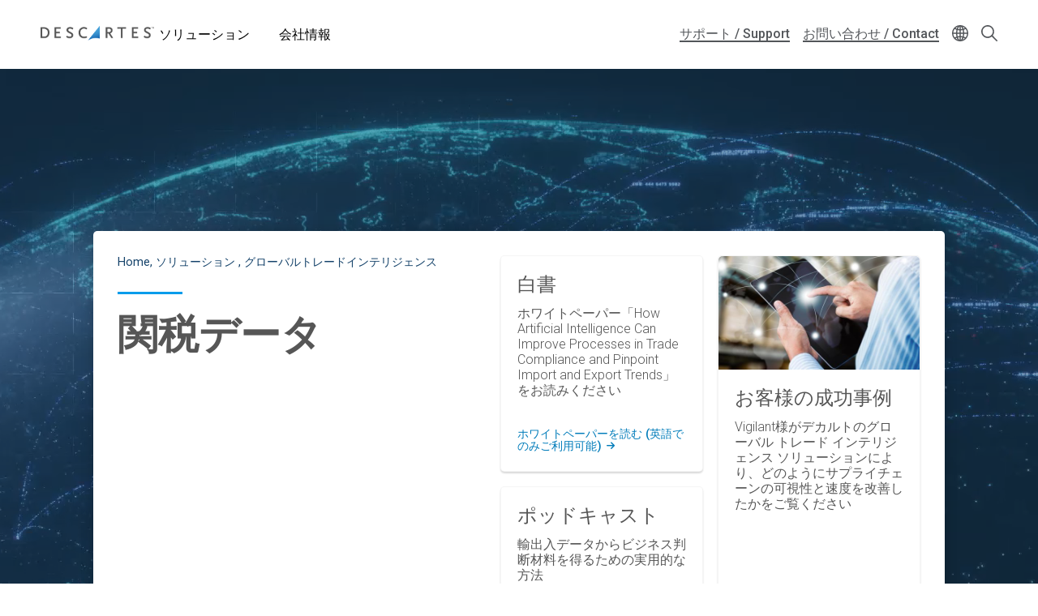

--- FILE ---
content_type: text/html; charset=UTF-8
request_url: https://www.descartes.com/ja/soriyushiyon/kuroharutoretointerishiensu/guanshuiteta?language=ja
body_size: 24555
content:
<!DOCTYPE html>
<html lang="ja" dir="ltr" prefix="og: https://ogp.me/ns#">
  <head>
        <meta name='be:drupal-theme' content='1.0.0'>
<!-- be_ixf, sdk, gho-->
<meta name="be:sdk" content="php_sdk_1.5.12" />
<meta name="be:timer" content="35ms" />
<meta name="be:norm_url" content="https%3A%2F%2Fwww.descartes.com%2Fja%2Fsoriyushiyon%2Fkuroharutoretointerishiensu%2Fguanshuiteta" />
<meta name="be:capsule_url" content="https%3A%2F%2Fixfd1-api.bc0a.com%2Fapi%2Fixf%2F1.0.0%2Fget_capsule%2Ff00000000011877%2F317269457" />
<meta name="be:api_dt" content="-05:00y_2025;-05:00m_11;-05:00d_29;-05:00h_03;-05:00mh_29;p_epoch:1764404998638" />
<meta name="be:mod_dt" content="-05:00y_2025;-05:00m_11;-05:00d_29;-05:00h_03;-05:00mh_29;p_epoch:1764404998638" />
<meta name="be:diag" content="cCWjr6SthF9ocRyCM54SFhzHoa86uZPZvRc298lsmCqoNDj1q5pRdaHX5hZYXe7yRj5PTgzch8AjCgFI7x/jMMyplXlsE7+2dfU5yP18UF3wYPebpun0I0k72VQ+0R9VLI+cZ1if8k1YyXcqjAAYzubZnSX4NQrRfiMJR+YV5NH5QQiVLVL2jgARvBCnV1ocNflMdnAjpjNJIy0SdFAxYVobfBZP8wg0wdKWKBplSMlG6xW8idMHJpar+KXs/OmswhuvI8kjHCkQjEGXgLfSQOjFtpmC77EoZxxC4wSJFI7c1JdQDJ5F7J8nHBcud0HA5UKGWhWUc+2bjGLeHs/l9UEmvvtFcRYYjhm4KvTawSbP9bP608r3wiASp7ZK2r/s24F2DJrv0MukgP/lGZKQ9X6ZwLZSBo8p5mN4GTKmuAfAOeV9LNMGFxkJcQEpt79QPoOQkZEXCAAtraQWoYdVzB7E5sVIoIcr+A1KjhVCq6tCGGjVA60ozioY31kJXYdSVqFCkvBPNgHQ0iuh9j3sGZBi1racNbJcwHDMsZuB+p63co9mGRbvl2zzQhIOyhvZj+eZ8kW/7ih3LgpLLEDgJTmPb3JrUyEKU5+/nN43OrjQNBdGx52BzEvzDSzw/rzhfyInvI4Z9j93KfMt1lcfDQghWkbSodCia/8QV3j4WB9G02pigomjQMk0ot5ogLgBvwwp9eYE26LZUdZaEwCZy0AvN2vy7mxLSOQQ/ZLl+UDfAN9yWpXa6Dqr7dyb3+oco3C+kOr1xaxPtHVBVFMxN81JkFCXBOlIsCwIr1xlc8guP2F0qhEmdwDyo0o/dLtO+pXdsmzo0XwRYWMt+KeHPCnnE0d60Ub09yGLAjwE4X0sneX/aVDiC/g3Pxr4c5kolAjhYnntemAsfw2CapjLzGFQ1mOrrDDctOBxfH/n+rvVP+JJhZ1+91bzmScsnaOhl363LRmdSflTZf9ZxRHFD2GPJoAIWAAp7l8WE+vh3K+zoGTpoSm9G3iGkAb/kGARTnchMMzbn4B9UnNWWRKImacRicWYDUo6RSQ8+iZPmNFdaVuqulEVmxsxqaqAxuajCKQJu/9xcpuqET2WN0L/s0cAuTeF7zTwuKeZSTcoE5HHrgm/PfcYujbwZwkvqXDmtM9CNjLtNhftWmcfaZJJz5GL/6ae7xdGmRAurGfAw+LjrfNvcxy0y+nIipGRu9DKz8+KqpioEiZcbmV6viQAxbqW0Ea3qS0w6rPg6npk6+nk5RjIsR6gqXKLWXi5pyVKCoknwcC51T1D0MuajKSzlU18Bxbp78HqMmAkeenZb8JtPBBImqeF9RLdgJ2vNzRLT3nURUqG2xZ/GNFz/k0HFUlBVjj3u6EqnNEsyto1cHe3N4CTgnSD2gGuRmCBG7apC1Cu84zfwlf6KP6FyJc8JtSRHX/k74l/QSsVpDNwNG1Vie5o/7C1N9NRfwsRbDeecFs/q81zSnbHDkCNPnfx4U5aSj44rIK6wMO5oYvI4525bFAdDwjZaACyqqRxqoAm3SUcjEUDH4llpG9F6dTyC5wlUy+m+o6ndoYbK4awMHd14ML+bcI7T6hi2Kv8AjLGxhE2gg6a6jD/THXExms2PZPVC72KPC5uNpvaJ2lg9tHP/XWmHKNnst7vxNmyb4SrwjMdwmRlVydDrXwOBnDhn1h92wtMOq5IpErKvwzeXQY+wqhPXCkC5Ky4YgsuH3+nEAt56MrkH9uKWc53teYJqhlj0XPwJYRubYnTwdmFUNxXLeoIsx1ibHllm/B1Mc1hBYwyUdazbm5QYHB9XyUOWX1VVn/rL7TrhaonY+SdjesCJJ6Jur6pyJRQ4/rIRhYEJcf4OhQu1KRK3NrZo3Vrq6EzjRnbJvwdXn1exrrX7R+GRdDmI0oXV1t+8CPKNvoGUAoVhUnBzVNTASeL1m2SmbB3FtIyIcb1SKrJC4OlJMPFzqWasPJ7xzfhemi4iH8237X/[base64]/KjNB2PapXBcypDM8JXCQJh02jvtq/+H8lCBunqd7qj0Weby1ZVhfA1WSV2raGURif1aNEmF1YQL5aZ94zTdO66s8G5m67qbSsCeUv56ttnO4U7pwOjoPGGUl+W5yDD5AQQ+6pseuKw9qxfliBwNy0D6pp5kOSklXsLD1Wi4OrR6/NQd7b4dh9n5JTN1hYMIh3Cz44mU50vXisBzMVPW1sdXi9fyoES4iech6KDfTvxtJ421U/vrw0HiTK2knkHbQEiYH3nnbzkxEz2p4CmdRBsaixqnCLGE7MpXE+F4IdWF7J6y8W8y/5dC6/YXyj4hLSd7iTbVqRBcOPmuFAP6ICPlxMgqQdeLFT0V+AdRRkxHz/LWo4SNPTTeKs3gAUSI66P+cZg6ce94pSxBjOP9IkTv5I3HzzERZhFGUYdXQOOPTpnh" />
<meta name="be:messages" content="false" />

 <script>
(function() {
    var script = document.createElement('script');
    script.setAttribute("id", "be-schema-script");
    script.setAttribute("data-customerid", "f00000000011877");
    script.setAttribute("data-testmode", "false");
    script.setAttribute("src", "https://schema-cf.bc0a.com/corejs/be-schema-v3.js");
    document.head.appendChild(script);
})();
 </script>


    <meta charset="utf-8" />
<style id="gutenberg-palette">:root {   .has-light-blue-color{ color:#BAE8FF }  .has-light-blue-background-color{ background-color:#BAE8FF }  .has-light-blue-border-color{ border-color:#BAE8FF }  .has-blue-color{ color:#009CEB }  .has-blue-background-color{ background-color:#009CEB }  .has-blue-border-color{ border-color:#009CEB }  .has-blue-text-color{ color:#007cba }  .has-blue-text-background-color{ background-color:#007cba }  .has-blue-text-border-color{ border-color:#007cba }  .has-medium-blue-color{ color:#0055AA }  .has-medium-blue-background-color{ background-color:#0055AA }  .has-medium-blue-border-color{ border-color:#0055AA }  .has-dark-blue-color{ color:#134169 }  .has-dark-blue-background-color{ background-color:#134169 }  .has-dark-blue-border-color{ border-color:#134169 }  .has-darkest-blue-color{ color:#012A49 }  .has-darkest-blue-background-color{ background-color:#012A49 }  .has-darkest-blue-border-color{ border-color:#012A49 }  .has-dark-grey-color{ color:#565656 }  .has-dark-grey-background-color{ background-color:#565656 }  .has-dark-grey-border-color{ border-color:#565656 }  .has-medium-grey-color{ color:#cccdce }  .has-medium-grey-background-color{ background-color:#cccdce }  .has-medium-grey-border-color{ border-color:#cccdce }  .has-light-grey-color{ color:#f4f5f6 }  .has-light-grey-background-color{ background-color:#f4f5f6 }  .has-light-grey-border-color{ border-color:#f4f5f6 }  .has-white-color{ color:#fff }  .has-white-background-color{ background-color:#fff }  .has-white-border-color{ border-color:#fff } }</style>
<style id="gutenberg-gradients">:root {   .has-blues-gradient-background{ background:linear-gradient(90deg, #164469 0%, #009CEB 100%) } }</style>
<style id="gutenberg-font-sizes">:root {   .has-text-xs-font-size{ font-size:.8rem }  .has-text-s-font-size{ font-size:1rem }  .has-text-r-font-size{ font-size:1.25rem }  .has-text-m-font-size{ font-size:1.5rem }  .has-text-l-font-size{ font-size:1.75rem }  .has-text-xl-font-size{ font-size:2rem }  .has-text-h4-font-size{ font-size:27 }  .has-text-h3-font-size{ font-size:31 }  .has-text-h2-font-size{ font-size:40 }  .has-text-h1-font-size{ font-size:55 }  .has-text-h2-title-font-size{ font-size:51 }  .has-text-h1-title-font-size{ font-size:90 } }</style>
<style id="gutenberg-spacing-variables">:root {   --wp--preset--spacing--10:8px;  --wp--preset--spacing--20:16px;  --wp--preset--spacing--30:32px;  --wp--preset--spacing--40:64px;  --wp--preset--spacing--50:128px;  --wp--preset--spacing--60:172px; }</style>
<meta name="description" content="グローバルトレードマネジメント（GTM）、エンタープライズリソースプランニング（ERP）、カスタマーリソースマネジメント（CRM）、その他ビジネスシステム向けの正確かつ最新の貿易コンテンツ" />
<meta name="keywords" content="関税データ, SAP GTS用貿易データ, オラクルGTM用貿易データ" />
<link rel="canonical" href="https://www.descartes.com/ja/soriyushiyon/kuroharutoretointerishiensu/guanshuiteta?language=ja" />
<link rel="image_src" href="https://www.descartes.com/sites/default/files/media/images/2023-09/dsg-share-logo-2.jpg" />
<meta property="og:image" content="https://www.descartes.com/sites/default/files/media/images/2023-09/dsg-share-logo-2.jpg" />
<meta name="google-site-verification" content="ogAySWf9kJwyAiABDlUWUCP044yh9pLo_ugs2bc-Odw" />
<meta name="Generator" content="Drupal 11 (https://www.drupal.org)" />
<meta name="MobileOptimized" content="width" />
<meta name="HandheldFriendly" content="true" />
<meta name="viewport" content="width=device-width, initial-scale=1.0" />
<script data-cfasync="false" type="text/javascript" id="vwoCode">window._vwo_code || (function () {
      var account_id=1138860,
      version=2.1,
      settings_tolerance=2000,
      hide_element='body',
      hide_element_style='opacity:0 !important;filter:alpha(opacity=0) !important;background:none !important;transition:none !important;',
      /* DO NOT EDIT BELOW THIS LINE */
      f=false,w=window,d=document,v=d.querySelector('#vwoCode'),cK='_vwo_'+account_id+'_settings',cc={};try{var c=JSON.parse(localStorage.getItem('_vwo_'+account_id+'_config'));cc=c&&typeof c==='object'?c:{}}catch(e){}var stT=cc.stT==='session'?w.sessionStorage:w.localStorage;code={nonce:v&&v.nonce,library_tolerance:function(){return typeof library_tolerance!=='undefined'?library_tolerance:undefined},settings_tolerance:function(){return cc.sT||settings_tolerance},hide_element_style:function(){return'{'+(cc.hES||hide_element_style)+'}'},hide_element:function(){if(performance.getEntriesByName('first-contentful-paint')[0]){return''}return typeof cc.hE==='string'?cc.hE:hide_element},getVersion:function(){return version},finish:function(e){if(!f){f=true;var t=d.getElementById('_vis_opt_path_hides');if(t)t.parentNode.removeChild(t);if(e)(new Image).src='https://dev.visualwebsiteoptimizer.com/ee.gif?a='+account_id+e}},finished:function(){return f},addScript:function(e){var t=d.createElement('script');t.type='text/javascript';if(e.src){t.src=e.src}else{t.text=e.text}v&&t.setAttribute('nonce',v.nonce);d.getElementsByTagName('head')[0].appendChild(t)},load:function(e,t){var n=this.getSettings(),i=d.createElement('script'),r=this;t=t||{};if(n){i.textContent=n;d.getElementsByTagName('head')[0].appendChild(i);if(!w.VWO||VWO.caE){stT.removeItem(cK);r.load(e)}}else{var o=new XMLHttpRequest;o.open('GET',e,true);o.withCredentials=!t.dSC;o.responseType=t.responseType||'text';o.onload=function(){if(t.onloadCb){return t.onloadCb(o,e)}if(o.status===200||o.status===304){_vwo_code.addScript({text:o.responseText})}else{_vwo_code.finish('&e=loading_failure:'+e)}};o.onerror=function(){if(t.onerrorCb){return t.onerrorCb(e)}_vwo_code.finish('&e=loading_failure:'+e)};o.send()}},getSettings:function(){try{var e=stT.getItem(cK);if(!e){return}e=JSON.parse(e);if(Date.now()>e.e){stT.removeItem(cK);return}return e.s}catch(e){return}},init:function(){if(d.URL.indexOf('__vwo_disable__')>-1)return;var e=this.settings_tolerance();w._vwo_settings_timer=setTimeout(function(){_vwo_code.finish();stT.removeItem(cK)},e);var t;if(this.hide_element()!=='body'){t=d.createElement('style');var n=this.hide_element(),i=n?n+this.hide_element_style():'',r=d.getElementsByTagName('head')[0];t.setAttribute('id','_vis_opt_path_hides');v&&t.setAttribute('nonce',v.nonce);t.setAttribute('type','text/css');if(t.styleSheet)t.styleSheet.cssText=i;else t.appendChild(d.createTextNode(i));r.appendChild(t)}else{t=d.getElementsByTagName('head')[0];var i=d.createElement('div');i.style.cssText='z-index: 2147483647 !important;position: fixed !important;left: 0 !important;top: 0 !important;width: 100% !important;height: 100% !important;background: white !important;display: block !important;';i.setAttribute('id','_vis_opt_path_hides');i.classList.add('_vis_hide_layer');t.parentNode.insertBefore(i,t.nextSibling)}var o=window._vis_opt_url||d.URL,s='https://dev.visualwebsiteoptimizer.com/j.php?a='+account_id+'&u='+encodeURIComponent(o)+'&vn='+version;if(w.location.search.indexOf('_vwo_xhr')!==-1){this.addScript({src:s})}else{this.load(s+'&x=true')}}};w._vwo_code=code;code.init();})();</script>
<link rel="icon" href="/themes/descartes/favicon.ico" type="image/vnd.microsoft.icon" />
<link rel="alternate" hreflang="ja" href="https://www.descartes.com/ja/soriyushiyon/kuroharutoretointerishiensu/guanshuiteta?language=ja" />
<script src="https://www.descartes.com/sites/default/files/descartes_core/global.js?0"></script>
<link rel="stylesheet" media="all" href="https://www.descartes.com/sites/default/files/descartes_core/global.css?0" />

    <title>関税データ | Descartes</title>
    <link rel="stylesheet" media="all" href="/sites/default/files/css/css_4TJDgW2czDEhs5idX5lU-8-I0mEl9zeDQEvzFagNcCg.css?delta=0&amp;language=ja&amp;theme=descartes&amp;include=[base64]" />
<link rel="stylesheet" media="all" href="/sites/default/files/css/css_c6xlmxkI2I6eohPjYoV8jpksvdVVOfogLgGdJkhGYwM.css?delta=1&amp;language=ja&amp;theme=descartes&amp;include=[base64]" />

    <script type="application/json" data-drupal-selector="drupal-settings-json">{"path":{"baseUrl":"\/","pathPrefix":"ja\/","currentPath":"node\/11149","currentPathIsAdmin":false,"isFront":false,"currentLanguage":"ja","currentQuery":{"language":"ja"}},"pluralDelimiter":"\u0003","suppressDeprecationErrors":true,"ajaxPageState":{"libraries":"[base64]","theme":"descartes","theme_token":null},"ajaxTrustedUrl":{"\/ja\/search":true},"gtag":{"tagId":"","consentMode":false,"otherIds":[],"events":[],"additionalConfigInfo":[]},"gtm":{"tagId":null,"settings":{"data_layer":"dataLayer","include_classes":false,"allowlist_classes":"google\nnonGooglePixels\nnonGoogleScripts\nnonGoogleIframes","blocklist_classes":"customScripts\ncustomPixels","include_environment":false,"environment_id":"","environment_token":""},"tagIds":["GTM-WBZXJ4T"]},"responsive_menu":{"position":"left","theme":"theme-dark","pagedim":"pagedim","modifyViewport":true,"use_bootstrap":false,"breakpoint":"all and (min-width: 1050px)","drag":false},"vwo":{"id":1138860,"timeout_setting":2000,"usejquery":"false","testnull":null},"search_api_autocomplete":{"search":{"auto_submit":true,"min_length":4}},"countryCode":"","langCode":"ja","miniorange_saml":{"base_url":"https:\/\/www.descartes.com"},"language":{"id":"ja","name":"Japanese"},"user":{"uid":0,"permissionsHash":"63b635db1f3f2b67ae673c85bb40f2ac1c93229dee20601fa5a736edb58c8ae7"}}</script>
<script src="/sites/default/files/js/js_tTBWjQh_igOsicaCwCGt0DnFpdu8jS3ap1hjTyeiT8M.js?scope=header&amp;delta=0&amp;language=ja&amp;theme=descartes&amp;include=[base64]"></script>
<script src="/modules/contrib/google_tag/js/gtag.js?t6psed"></script>
<script src="/modules/contrib/google_tag/js/gtm.js?t6psed"></script>


      <link rel="preload" href="
https://fonts.googleapis.com/css?family=Roboto:300,300i,400,400i,500,500i,700,700i,900,900i&display=swap"
            as="style" onload="this.onload=null;this.rel='stylesheet'">
      <noscript><link rel="stylesheet" href="
https://fonts.googleapis.com/css?family=Roboto:300,300i,400,400i,500,500i,700,700i,900,900i&display=swap"></noscript>

    <style type="text/css">
      
    </style>

  </head>
  <body class="lang-ja path-node page-node-type-page">
        <a href="#main-content" class="visually-hidden focusable skip-link">
      Skip to main content
    </a>
    <noscript><iframe src="https://www.googletagmanager.com/ns.html?id=GTM-WBZXJ4T"
                  height="0" width="0" style="display:none;visibility:hidden"></iframe></noscript>

      <div class="dialog-off-canvas-main-canvas" data-off-canvas-main-canvas>
    
<div class="layout-container">

  <header role="banner" class="">
      

                

<div class="dsg-nav" id="dsg-nav" role="navigation" aria-label="Primary site navigation">

    <div class="dsg-nav__menu">

        <div class="dsg-nav__branding">
            <a href="https://www.descartes.com/ja/">
                <img class="dsg-nav_logo-dark" src="/themes/descartes/logo-dark.png" alt="Descartes Logo">
            </a>
        </div>

                <nav class="dsg-nav__main">
            <ul class="dsg-nav__main__menu-items" aria-label="Main Navigation">
                                <li class="dsg-nav__nav-item nav-parent">

                    <button aria-controls="menu-main-solutions" aria-expanded="false">
                        ソリューション
                    </button>

                                        <div class="dsg-nav__main-menu__slideout menu-main__solutions" id="menu-main-solutions" aria-hidden="true">
                    
                                                <div class="dsg-nav__main-menu__submenu-slideout slideout-2-col">

                            <div class="menu-level-2">

                                <h2 aria-hidden="true">ソリューション</h2>

                                <ul>

                                                                        <li class="nav-item-parent active" data-menu="b2b">
                                        
                                        <div class="submenu-grid">

                                            <a href="https://www.descartes.com/ja/soriyushiyon/b2bjiexutometsuseshinku" id="submenu-b2b" class="solution-link">
                                                B2B接続と メッセージング
                                                <svg class="forward-icon" xmlns="http://www.w3.org/2000/svg" viewBox="0 0 9.42 15.74" alt="" aria-hidden="true">
    <path d="M9,6.82L2.66.46C2.36.16,1.97-.01,1.56,0,1.14,0,.75.16.46.45c-.61.6-.61,1.59,0,2.2l5.22,5.22L.45,13.09c-.6.61-.6,1.59,0,2.2.29.29.68.45,1.1.45h0c.42,0,.81-.16,1.1-.46l6.32-6.31c.59-.59.61-1.53.03-2.16Z"/>
</svg>

                                            </a>


                                            <div class="menu-level-3" >

                                                <div class="solutions-menu__title">
                                                    <img src="/themes/descartes/images/menu/solutions-b2b.svg"
                                                    class="solutions-icon"
                                                    alt="">
                                                
                                                    <h2 aria-hidden="true">B2B接続と メッセージング</h2>
                                                
                                                </div>

                                                <div class="solutions-menu__description">
                                                                                                        <p>強力なデジタルネットワークを通じて貿易パートナーとともに生産性とコラボレーションを向上</p>
                                                                                                                                                            <a class="menu-btn-outline" href="https://www.descartes.com/ja/soriyushiyon/b2bjiexutometsuseshinku"> ソリューションを探索する </a>
                                                                                                    </div>

                                                
                                                <div class="solutions-menu__split-children__wrapper">

                                                    
                                                </div>

                                            </div>

                                        </div>
                                        
                                    </li>
                                                                        <li class="nav-item-parent" data-menu="gti">
                                        
                                        <div class="submenu-grid">

                                            <a href="https://www.descartes.com/ja/soriyushiyon/kuroharutoretointerishiensu" id="submenu-gti" class="solution-link">
                                                グローバルトレードインテリジェンスe
                                                <svg class="forward-icon" xmlns="http://www.w3.org/2000/svg" viewBox="0 0 9.42 15.74" alt="" aria-hidden="true">
    <path d="M9,6.82L2.66.46C2.36.16,1.97-.01,1.56,0,1.14,0,.75.16.46.45c-.61.6-.61,1.59,0,2.2l5.22,5.22L.45,13.09c-.6.61-.6,1.59,0,2.2.29.29.68.45,1.1.45h0c.42,0,.81-.16,1.1-.46l6.32-6.31c.59-.59.61-1.53.03-2.16Z"/>
</svg>

                                            </a>


                                            <div class="menu-level-3" hidden>

                                                <div class="solutions-menu__title">
                                                    <img src="/themes/descartes/images/menu/solutions-gti.svg"
                                                    class="solutions-icon"
                                                    alt="">
                                                
                                                    <h2 aria-hidden="true">グローバルトレードインテリジェンスe</h2>
                                                
                                                </div>

                                                <div class="solutions-menu__description">
                                                                                                        <p>より適切なビジネスとサプライチェーンの決定</p>
                                                                                                                                                            <a class="menu-btn-outline" href="https://www.descartes.com/ja/soriyushiyon/kuroharutoretointerishiensu"> ソリューションを探索する </a>
                                                                                                    </div>

                                                
                                                <div class="solutions-menu__split" aria-label=" Submenu">
                                                    <ul class="solutions-menu__split__tabs" role="tablist">

                                                                                                                                                                                                                </ul>
                                                </div>
                                              
                                                
                                                <div class="solutions-menu__split-children__wrapper">

                                                                                                                                                                                                                    
                                                        <ul
                                                        class="solutions-menu__split__children active" 
                                                        id="split-gti-1" 
                                                        role="tabpanel"
                                                        aria-labelledby="tab-gti-1">

                                                                                                                        <li>
                                                                <a href="      https://www.descartes.com/ja/soriyushiyon/kuroharutoretointerishiensu/quyinjinzhiduixiangzhesukurininku
  ">
                                                                <h4>取引禁止対象者スクリーニング</h4>
                                                                <p>包括的な政府のウォッチリストを用いて、スクリーニングの効率や効果を改善</p>
                                                                </a>
                                                            </li>
                                                                                                                        <li>
                                                                <a href="      https://www.descartes.com/ja/soriyushiyon/kuroharutoretointerishiensu/zhipinnofenleitoguanshuinojueding
  ">
                                                                <h4>製品の分類と関税の決定</h4>
                                                                <p>HTSコード、関税率、関税、拘束力のある裁定、貿易協定および規制に関する包括的なリポジトリーにより、関税を削減しつつ、コンプライアンスを改善</p>
                                                                </a>
                                                            </li>
                                                                                                                        <li>
                                                                <a href="      https://www.descartes.com/ja/soriyushiyon/kuroharutoretointerishiensu/shuchukonfuraiansu
  ">
                                                                <h4>輸出コンプライアンス​</h4>
                                                                <p>輸出コンプライアンスプロセスの複数のステップを１つのシームレスなワークフローに統合</p>
                                                                </a>
                                                            </li>
                                                                                                                        <li>
                                                                <a href="      https://www.descartes.com/ja/soriyushiyon/kuroharutoretointerishiensu/shuchurutetatomaoyidiaozha
  ">
                                                                <h4>輸出入データと貿易調査</h4>
                                                                <p>輸出入シフト、国際輸送フロー、トレード動向の分析</p>
                                                                </a>
                                                            </li>
                                                                                                                        
                                                            
                                                        </ul>
                                                        
                                                                                                                                                            
                                                </div>

                                            </div>

                                        </div>
                                        
                                    </li>
                                                                        <li class="nav-item-parent" data-menu="rmt">
                                        
                                        <div class="submenu-grid">

                                            <a href="https://www.descartes.com/ja/soriyushiyon/ruteinkumohairuteremateikusu" id="submenu-rmt" class="solution-link">
                                                ルーティング、モバイル＆テレマティクス
                                                <svg class="forward-icon" xmlns="http://www.w3.org/2000/svg" viewBox="0 0 9.42 15.74" alt="" aria-hidden="true">
    <path d="M9,6.82L2.66.46C2.36.16,1.97-.01,1.56,0,1.14,0,.75.16.46.45c-.61.6-.61,1.59,0,2.2l5.22,5.22L.45,13.09c-.6.61-.6,1.59,0,2.2.29.29.68.45,1.1.45h0c.42,0,.81-.16,1.1-.46l6.32-6.31c.59-.59.61-1.53.03-2.16Z"/>
</svg>

                                            </a>


                                            <div class="menu-level-3" hidden>

                                                <div class="solutions-menu__title">
                                                    <img src="/themes/descartes/images/menu/solutions-rmt.svg"
                                                    class="solutions-icon"
                                                    alt="">
                                                
                                                    <h2 aria-hidden="true">ルーティング、モバイル＆テレマティクス</h2>
                                                
                                                </div>

                                                <div class="solutions-menu__description">
                                                                                                        <p>車両の生産性、ドライバーのパフォーマンス、そしてカスタマーサービスを改善</p>
                                                                                                                                                            <a class="menu-btn-outline" href="https://www.descartes.com/ja/soriyushiyon/ruteinkumohairuteremateikusu"> ソリューションを探索する </a>
                                                                                                    </div>

                                                
                                                <div class="solutions-menu__split-children__wrapper">

                                                    
                                                </div>

                                            </div>

                                        </div>
                                        
                                    </li>
                                                                        <li class="nav-item-parent" data-menu="tm">
                                        
                                        <div class="submenu-grid">

                                            <a href="https://www.descartes.com/ja/soriyushiyon/shusongguanli" id="submenu-tm" class="solution-link">
                                                輸送管理
                                                <svg class="forward-icon" xmlns="http://www.w3.org/2000/svg" viewBox="0 0 9.42 15.74" alt="" aria-hidden="true">
    <path d="M9,6.82L2.66.46C2.36.16,1.97-.01,1.56,0,1.14,0,.75.16.46.45c-.61.6-.61,1.59,0,2.2l5.22,5.22L.45,13.09c-.6.61-.6,1.59,0,2.2.29.29.68.45,1.1.45h0c.42,0,.81-.16,1.1-.46l6.32-6.31c.59-.59.61-1.53.03-2.16Z"/>
</svg>

                                            </a>


                                            <div class="menu-level-3" hidden>

                                                <div class="solutions-menu__title">
                                                    <img src="/themes/descartes/images/menu/solutions-tm.svg"
                                                    class="solutions-icon"
                                                    alt="">
                                                
                                                    <h2 aria-hidden="true">輸送管理</h2>
                                                
                                                </div>

                                                <div class="solutions-menu__description">
                                                                                                        <p>輸送業務全体での効率化、コスト削減およびサービスの強化</p>
                                                                                                                                                            <a class="menu-btn-outline" href="https://www.descartes.com/ja/soriyushiyon/shusongguanli"> ソリューションを探索する </a>
                                                                                                    </div>

                                                
                                                <div class="solutions-menu__split" aria-label=" Submenu">
                                                    <ul class="solutions-menu__split__tabs" role="tablist">

                                                                                                                                                                                                                </ul>
                                                </div>
                                              
                                                
                                                <div class="solutions-menu__split-children__wrapper">

                                                                                                                                                                                                                    
                                                        <ul
                                                        class="solutions-menu__split__children active" 
                                                        id="split-tm-1" 
                                                        role="tabpanel"
                                                        aria-labelledby="tab-tm-1">

                                                                                                                        <li>
                                                                <a href="      https://www.descartes.com/ja/soriyushiyon/shusongguanli/shusongguanlishisutemu
  ">
                                                                <h4>輸送管理システム</h4>
                                                                <p>この業界で最も包括的な輸送管理システム</p>
                                                                </a>
                                                            </li>
                                                                                                                        <li>
                                                                <a href="      https://www.descartes.com/ja/soriyushiyon/shusongguanli/totsukusukeshiyurinkuyatoguanlit
  ">
                                                                <h4>ドックスケジューリング&amp;ヤード管理</h4>
                                                                <p>配送センターに出入りするトラックの流れを合理化し、輸送中の在庫の追跡を改善</p>
                                                                </a>
                                                            </li>
                                                                                                                        
                                                            
                                                        </ul>
                                                        
                                                                                                                                                            
                                                </div>

                                            </div>

                                        </div>
                                        
                                    </li>
                                                                    </ul>

                                <div class="slideout-left__view-all">
                                    <a class="menu-arrow-btn" href="https://www.descartes.com/ja/soriyushiyon">
                                        すべてのソリューションを見る
                                        <svg class="arrow-icon" xmlns="http://www.w3.org/2000/svg" viewBox="0 0 13.22 9.65" alt="" aria-hidden="true">
    <path d="m13.22,4.82l-4.82,4.82-1.12-1.12,2.9-2.9H0v-1.6h10.17l-2.9-2.9,1.12-1.12,4.82,4.82Z"></path>
</svg>

                                    </a>
                                </div>

                            </div>

                        </div>
                        
                        
                        
                        
                    </div> 
                    
                </li>
                                <li class="dsg-nav__nav-item nav-parent">

                    <button aria-controls="menu-main-company" aria-expanded="false">
                        会社情報
                    </button>

                                        <div class="dsg-nav__main-menu__slideout menu-main__company" id="menu-main-company" aria-hidden="true">
                    
                        
                        
                        
                                                <div class="dsg-nav__main-menu__submenu-slideout slideout-2-col">

                            <div class="menu-level-2">

                            <h2 aria-hidden="true">会社情報</h2>

                            <ul>
                                
                                
                                <li class="submenu_nav-item active">
                                    <span>
                                        <img src="/themes/descartes/images/menu/icon-about-descartes.svg" class="menu-icon" alt="">
                                        <a href="https://www.descartes.com/ja/huisheqingbao/sitachiniguanshiteha">
                                            私たちについて
                                        </a>
                                    </span>
                                </li>

                                
                                
                                
                               <li class="nav-item-parent" data-menu="sales">
                                        
                                    <div class="submenu-grid">

                                        <button aria-expanded="false">
                                            <span>
                                            <img src="/themes/descartes/images/menu/icon-sales.svg" class="menu-icon" alt="">
                                            コネクト
                                            </span>

                                            <svg class="forward-icon" xmlns="http://www.w3.org/2000/svg" viewBox="0 0 9.42 15.74" alt="" aria-hidden="true">
    <path d="M9,6.82L2.66.46C2.36.16,1.97-.01,1.56,0,1.14,0,.75.16.46.45c-.61.6-.61,1.59,0,2.2l5.22,5.22L.45,13.09c-.6.61-.6,1.59,0,2.2.29.29.68.45,1.1.45h0c.42,0,.81-.16,1.1-.46l6.32-6.31c.59-.59.61-1.53.03-2.16Z"/>
</svg>

                                        
                                        </button>

                                       
                                        <div class="menu-level-3" hidden>
                                            <h3>コネクト</h3>
                                            <ul>
                                                                                                <li>
                                                    <a href="      https://www.descartes.com/ja/huisheqingbao/owenihewase
  ">お問い合わせ</a>
                                                </li>
                                                                                                <li>
                                                    <a href="      https://www.descartes.com/ja/huisheqingbao/owenihewase/ashiataipingyang
  ">アジア太平洋</a>
                                                </li>
                                                                                                <li>
                                                    <a href="      https://www.descartes.com/ja/huisheqingbao/owenihewase/beimi
  ">北米</a>
                                                </li>
                                                                                                <li>
                                                    <a href="      https://www.descartes.com/ja/huisheqingbao/owenihewase/nanmi
  ">南米</a>
                                                </li>
                                                                                                <li>
                                                    <a href="      https://www.descartes.com/ja/huisheqingbao/owenihewase/ouzhouzhongdongafurika
  ">欧州、中東、アフリカ</a>
                                                </li>
                                                                                            </ul>
                                        </div>
                                       

                                    </div>
                        
                                </li>
                                
                                                            </ul>

                                                        <div class="slideout-left__view-all">
                                <a class="menu-arrow-btn" href="https://www.descartes.com/ja/huisheqingbao">
                                    会社情報
                                    <svg class="arrow-icon" xmlns="http://www.w3.org/2000/svg" viewBox="0 0 13.22 9.65" alt="" aria-hidden="true">
    <path d="m13.22,4.82l-4.82,4.82-1.12-1.12,2.9-2.9H0v-1.6h10.17l-2.9-2.9,1.12-1.12,4.82,4.82Z"></path>
</svg>

                                </a>
                            </div>
                            
                        </div>

                        <div class="dsg-nav__main-menu__slideout-right" hidden>
                            <div class="scroll-inner">

                                                                                                                                                                <div class="menu-panel" 
                                    id="panel-sales"
                                    data-panel="sales" hidden>
                                    <h3>コネクト</h3>
                                    <ul>
                                                                                <li>
                                            <a href="      https://www.descartes.com/ja/huisheqingbao/owenihewase
  ">お問い合わせ</a>
                                        </li>
                                                                                <li>
                                            <a href="      https://www.descartes.com/ja/huisheqingbao/owenihewase/ashiataipingyang
  ">アジア太平洋</a>
                                        </li>
                                                                                <li>
                                            <a href="      https://www.descartes.com/ja/huisheqingbao/owenihewase/beimi
  ">北米</a>
                                        </li>
                                                                                <li>
                                            <a href="      https://www.descartes.com/ja/huisheqingbao/owenihewase/nanmi
  ">南米</a>
                                        </li>
                                                                                <li>
                                            <a href="      https://www.descartes.com/ja/huisheqingbao/owenihewase/ouzhouzhongdongafurika
  ">欧州、中東、アフリカ</a>
                                        </li>
                                                                            </ul>
                                </div>
                                                                
                            </div>
                        </div>
                        
                    </div> 
                    
                </li>
                
            </ul>
        </nav>
        
    </div>
    
        <ul class="dsg-nav__utility-menu" role="navigation" aria-label="Utility Navigation">

                        <li class="dsg-nav__utility-menu__link">
            <a href="https://www.descartes.com/ja/huisheqingbao/owenihewase">サポート / Support</a>
        </li>
                                <li class="dsg-nav__utility-menu__link">
            <a href="https://www.descartes.com/ja/huisheqingbao/owenihewase">お問い合わせ / Contact</a>
        </li>
                                
        <li class="dsg-nav__utility-menu__icon">

                                                                        
            <button class="lang-trigger"
                    aria-haspopup="true"
                    aria-expanded="false"
                    aria-controls="lang-menu"
                    aria-label="Change language">
                <svg xmlns="http://www.w3.org/2000/svg" viewBox="0 0 22.64 22.61">
                    <path class="b" d="M11.33,0h-.03C5.07,0,0,5.07,0,11.31s5.07,11.31,11.33,11.31,11.31-5.07,11.31-11.31S17.57,0,11.33,0ZM17.81,18.44c-.9.81-1.93,1.45-3.06,1.88.54-.8.97-1.69,1.27-2.61.61.2,1.21.45,1.79.73ZM12.17,15.3v-3.15h3.12c-.04,1.18-.19,2.36-.45,3.51-.88-.19-1.77-.31-2.67-.36ZM16.01,4.9c-.29-.92-.72-1.8-1.26-2.6,1.12.43,2.16,1.06,3.05,1.87-.58.28-1.18.53-1.79.73ZM15.28,10.47h-3.12v-3.16c.9-.04,1.79-.16,2.67-.35.26,1.15.41,2.33.45,3.52ZM12.17,5.64V1.96c.83.53,1.63,1.75,2.21,3.39-.73.15-1.46.25-2.21.29ZM14.38,17.26c-.58,1.64-1.38,2.87-2.21,3.4v-3.69c.74.04,1.48.14,2.21.29ZM20.92,12.14c-.16,1.81-.84,3.57-1.95,5.01-.81-.43-1.66-.78-2.53-1.07.3-1.29.47-2.62.52-3.94h3.96ZM20.92,10.48h-3.97c-.04-1.33-.21-2.66-.51-3.96.87-.29,1.71-.64,2.52-1.07,1.11,1.45,1.8,3.2,1.95,5.02ZM8.27,5.35c.58-1.66,1.39-2.89,2.23-3.41v3.7c-.75-.04-1.5-.14-2.23-.3ZM7.35,12.14h3.14v3.15c-.91.05-1.81.17-2.69.36-.26-1.15-.41-2.33-.45-3.51ZM6.63,17.71c.29.92.72,1.79,1.25,2.59-1.11-.43-2.14-1.06-3.02-1.87.57-.28,1.16-.52,1.77-.72ZM10.5,16.97v3.71c-.84-.52-1.65-1.75-2.23-3.41.73-.16,1.48-.26,2.23-.3ZM10.5,7.31v3.16h-3.14c.04-1.18.19-2.36.45-3.52.89.19,1.79.31,2.69.36ZM4.87,4.17c.88-.8,1.9-1.43,3.01-1.86-.53.8-.96,1.67-1.25,2.58-.6-.2-1.2-.44-1.77-.72ZM1.74,10.47c.16-1.81.84-3.57,1.95-5.02.8.42,1.64.78,2.5,1.06-.3,1.3-.47,2.62-.52,3.96H1.74ZM6.19,16.1c-.86.28-1.7.64-2.5,1.06-1.11-1.45-1.79-3.2-1.95-5.01h3.94c.04,1.33.22,2.66.52,3.96Z"/>
                </svg>
            </button>

            <div class="dsg-nav__lang-dropdown-container" id="lang-menu" aria-hidden="true">
                <div class="dsg-nav__lang-dropdown">

                    <h3>言語を変更する / Change Language</h3>

                    <ul class="lang-dropdown__level-1">
                        
                        <li>
                            <h4>アジア太平洋 / Asia-Pac</h4>

                            <ul class="lang-dropdown__level-2">
                                                                <li>
                                    <a href="https://www.descartes.com/zh-hans/shouye">中国語 / Chinese</a>
                                </li>
                                                                <li>
                                    <a href="https://www.descartes.com/ja/home-ja?language=ja">日本語 / Japanese</a>
                                </li>
                                                                <li>
                                    <a href="https://www.descartes.com/home?language=en">英語 / English</a>
                                </li>
                                                            </ul>

                        </li>

                        
                        <li>
                            <h4>北米 / North-America</h4>

                            <ul class="lang-dropdown__level-2">
                                                                <li>
                                    <a href="https://www.descartes.com/home?language=en">英語 / English</a>
                                </li>
                                                            </ul>

                        </li>

                        
                        <li>
                            <h4>南米 / LATAM </h4>

                            <ul class="lang-dropdown__level-2">
                                                                <li>
                                    <a href="https://www.descartes.com/pt-br/home-pt-br?language=pt-br">ポルトガル語/Portuguese</a>
                                </li>
                                                                <li>
                                    <a href="https://www.descartes.com/es/home">スペイン語 / Spanish</a>
                                </li>
                                                            </ul>

                        </li>

                        
                        <li>
                            <h4>欧州 / EMEA</h4>

                            <ul class="lang-dropdown__level-2">
                                                                <li>
                                    <a href="https://www.descartes.com/nl/home?language=nl">オランダ語 / Dutch</a>
                                </li>
                                                                <li>
                                    <a href="https://www.descartes.com/sv/home-sv?language=sv">スウェーデン語 / Swedish</a>
                                </li>
                                                                <li>
                                    <a href="https://www.descartes.com/da/home-da?language=da">デンマーク語 / Danish</a>
                                </li>
                                                                <li>
                                    <a href="https://www.descartes.com/de/home?language=de">ドイツ語 / German</a>
                                </li>
                                                                <li>
                                    <a href="https://www.descartes.com/fr/accueil?language=fr">フランス語 / French</a>
                                </li>
                                                                <li>
                                    <a href="https://www.descartes.com/home?language=en">英語 / English</a>
                                </li>
                                                                <li>
                                    <a href="https://www.descartes.com/nn/home-nn?language=nn">ノルウェー語 / Norwegian</a>
                                </li>
                                                            </ul>

                        </li>

                                            </ul>

                </div>
            </div>
                                </li>

        <li class="dsg-nav__utility-menu__icon search-toggle">

            <button class="search-toggle" aria-label="Open search form">
            
                <svg xmlns="http://www.w3.org/2000/svg" viewBox="0 0 21.74 21.72">
                    <path d="M21.48,20.14l-6.07-6.12c2.97-3.74,2.34-9.18-1.4-12.14C10.28-1.09,4.84-.47,1.87,3.27-1.09,7.01-.47,12.45,3.27,15.42c3.18,2.52,7.69,2.49,10.83-.07l6.02,6.08c.35.37.94.39,1.32.03.37-.36.39-.95.03-1.32h0ZM8.62,15.42c-3.77,0-6.83-3.06-6.83-6.82S4.85,1.77,8.62,1.77s6.83,3.06,6.83,6.82c0,1.81-.72,3.55-2,4.83-1.28,1.28-3.02,2-4.83,2Z"/>
                </svg>

            </button>
            
       </li>

       <div class="descartes-core-search-block search-form search-block-form container-inline block block-descartes-core block-descartes-core-search-block" data-drupal-selector="descartes-core-search-block">
  
    
      <form action="/ja/search" method="get" id="descartes-core-search-block" accept-charset="UTF-8">
  <div class="js-form-item form-item js-form-type-search-api-autocomplete form-type-search-api-autocomplete js-form-item-keys form-item-keys form-no-label">
      <label for="edit-keys" class="visually-hidden">Search</label>
        <input data-drupal-selector="edit-keys" data-search-api-autocomplete-search="search" class="form-autocomplete form-text" data-autocomplete-path="/ja/search_api_autocomplete/search?display=page&amp;&amp;filter=keys" type="text" id="edit-keys" name="keys" value="" size="15" maxlength="128" />

        </div>
<div data-drupal-selector="edit-actions" class="form-actions js-form-wrapper form-wrapper" id="edit-actions"><input class="search-form__submit button js-form-submit form-submit" data-drupal-selector="edit-submit" type="submit" id="edit-submit" value="Search" />
</div>

</form>

  </div>


    </ul>
    
    <div class="dsg-nav__overlay"></div>

</div>      

                

<nav class="mobile-menu" aria-label="Mobile site navigation">

    <div class="dsg-mm__header">

        <div class="container-hamburger" id="mm-toggle">
            <div class="mobile-hamburger"></div>
        </div>

        <a href="https://www.descartes.com/ja/">
            <img class="mobile-logo" src="/themes/descartes/logo-dark.png" alt="Descartes Logo">
        </a>

        <button class="mobile-search-toggle" aria-label="Open search form">

            <svg xmlns="http://www.w3.org/2000/svg" viewBox="0 0 23.23 23.21">
                <path class="b" d="M22.77,20.37l-5.63-5.68c2.76-4.03,1.96-9.58-1.92-12.66C11.17-1.19,5.25-.51,2.03,3.55-1.19,7.61-.51,13.53,3.55,16.75c3.25,2.58,7.86,2.68,11.23.34l5.55,5.61c.33.35.77.52,1.22.52.42,0,.84-.15,1.16-.46.67-.64.7-1.71.06-2.38ZM15.44,9.34c0,1.62-.63,3.15-1.78,4.3-1.12,1.13-2.68,1.78-4.28,1.78h-.02c-3.35,0-6.08-2.73-6.08-6.07s2.73-6.07,6.08-6.07,6.08,2.73,6.08,6.07Z"/>
            </svg>

        </button>
            
    

        <div class="descartes-core-search-block search-form search-block-form container-inline block block-descartes-core block-descartes-core-search-block" data-drupal-selector="descartes-core-search-block">
  
    
      <form action="/ja/search" method="get" id="descartes-core-search-block" accept-charset="UTF-8">
  <div class="js-form-item form-item js-form-type-search-api-autocomplete form-type-search-api-autocomplete js-form-item-keys form-item-keys form-no-label">
      <label for="edit-keys" class="visually-hidden">Search</label>
        <input data-drupal-selector="edit-keys" data-search-api-autocomplete-search="search" class="form-autocomplete form-text" data-autocomplete-path="/ja/search_api_autocomplete/search?display=page&amp;&amp;filter=keys" type="text" id="edit-keys" name="keys" value="" size="15" maxlength="128" />

        </div>
<div data-drupal-selector="edit-actions" class="form-actions js-form-wrapper form-wrapper" id="edit-actions"><input class="search-form__submit button js-form-submit form-submit" data-drupal-selector="edit-submit" type="submit" id="edit-submit" value="Search" />
</div>

</form>

  </div>





    </div>

    <div class="dsg-mm__menu-panel dsg-mm__main" id="main-menu">

       
           
            <ul class="dsg-mm__primary" role="menu">
                                 <li class="dsg-mm__menu-item has-panel" data-target="submenu-solutions">

                    ソリューション
                    <svg class="forward-icon" xmlns="http://www.w3.org/2000/svg" viewBox="0 0 9.42 15.74" alt="" aria-hidden="true">
    <path d="M9,6.82L2.66.46C2.36.16,1.97-.01,1.56,0,1.14,0,.75.16.46.45c-.61.6-.61,1.59,0,2.2l5.22,5.22L.45,13.09c-.6.61-.6,1.59,0,2.2.29.29.68.45,1.1.45h0c.42,0,.81-.16,1.1-.46l6.32-6.31c.59-.59.61-1.53.03-2.16Z"/>
</svg>

                    
                </li>
                                <li class="dsg-mm__menu-item has-panel" data-target="submenu-company">

                    会社情報
                    <svg class="forward-icon" xmlns="http://www.w3.org/2000/svg" viewBox="0 0 9.42 15.74" alt="" aria-hidden="true">
    <path d="M9,6.82L2.66.46C2.36.16,1.97-.01,1.56,0,1.14,0,.75.16.46.45c-.61.6-.61,1.59,0,2.2l5.22,5.22L.45,13.09c-.6.61-.6,1.59,0,2.2.29.29.68.45,1.1.45h0c.42,0,.81-.16,1.1-.46l6.32-6.31c.59-.59.61-1.53.03-2.16Z"/>
</svg>

                    
                </li>
                            </ul>
        
                <ul class="dsg-mm__utility" role="menu">
            
                                                <li>
                    <span>
                        <img src="/themes/descartes/images/menu/icon-mm-support.svg" class="menu-icon" alt="サポート / Support Icon">
                        <a href="https://www.descartes.com/ja/huisheqingbao/owenihewase">
                            サポート / Support
                        </a>
                    </span>
                </li>
                                
                
            
                                                
                
            
                
                                <li class="dsg-mm__menu-item has-panel" data-target="submenu-lang">
                    <span>
                        <img src="/themes/descartes/images/menu/icon-languages.svg" class="mm-icon" alt="言語 / Language Icon">
                        <a href="https://www.descartes.com">
                            言語を変更する / Change Language
                        </a>
                    </span>
                    <svg class="forward-icon" xmlns="http://www.w3.org/2000/svg" viewBox="0 0 9.42 15.74" alt="" aria-hidden="true">
    <path d="M9,6.82L2.66.46C2.36.16,1.97-.01,1.56,0,1.14,0,.75.16.46.45c-.61.6-.61,1.59,0,2.2l5.22,5.22L.45,13.09c-.6.61-.6,1.59,0,2.2.29.29.68.45,1.1.45h0c.42,0,.81-.16,1.1-.46l6.32-6.31c.59-.59.61-1.53.03-2.16Z"/>
</svg>

                </li>
                
                    </ul>

                                
        <div class="dsg-mm__contact">
            <a class="menu-btn" href="https://www.descartes.com/ja/huisheqingbao/owenihewase">
                お問い合わせ / Contact
            </a>
        </div>

                                
        
    </div>

        
        
            <ul class="dsg-mm__menu-panel level-2" role="menu" id="submenu-solutions">

                <a href="#" class="dsg-mm__back-btn" data-target="main-menu">
                    <svg class="back-icon" xmlns="http://www.w3.org/2000/svg" version="1.1" viewBox="0 0 5.6 9.2" alt="" aria-hidden="true">
    <path d="M5.3,7.5l-2.9-2.9,2.9-2.9c.2-.2.3-.4.3-.7s0-.5-.3-.7c-.4-.4-1-.4-1.4,0L.3,3.9c-.4.4-.4,1,0,1.4l3.6,3.6c.2.2.4.3.7.3h0c.3,0,.5,0,.7-.3.2-.2.3-.4.3-.7s0-.5-.3-.8h0Z"/>
</svg>

                    Menu
                </a>

                <h3>ソリューション</h3>

                                <li class="dsg-mm__menu-item has-panel" data-target="submenu-solution-b2b">
                    B2B接続と メッセージング
                    <svg class="forward-icon" xmlns="http://www.w3.org/2000/svg" viewBox="0 0 9.42 15.74" alt="" aria-hidden="true">
    <path d="M9,6.82L2.66.46C2.36.16,1.97-.01,1.56,0,1.14,0,.75.16.46.45c-.61.6-.61,1.59,0,2.2l5.22,5.22L.45,13.09c-.6.61-.6,1.59,0,2.2.29.29.68.45,1.1.45h0c.42,0,.81-.16,1.1-.46l6.32-6.31c.59-.59.61-1.53.03-2.16Z"/>
</svg>

                </li>
                                <li class="dsg-mm__menu-item has-panel" data-target="submenu-solution-gti">
                    グローバルトレードインテリジェンスe
                    <svg class="forward-icon" xmlns="http://www.w3.org/2000/svg" viewBox="0 0 9.42 15.74" alt="" aria-hidden="true">
    <path d="M9,6.82L2.66.46C2.36.16,1.97-.01,1.56,0,1.14,0,.75.16.46.45c-.61.6-.61,1.59,0,2.2l5.22,5.22L.45,13.09c-.6.61-.6,1.59,0,2.2.29.29.68.45,1.1.45h0c.42,0,.81-.16,1.1-.46l6.32-6.31c.59-.59.61-1.53.03-2.16Z"/>
</svg>

                </li>
                                <li class="dsg-mm__menu-item has-panel" data-target="submenu-solution-rmt">
                    ルーティング、モバイル＆テレマティクス
                    <svg class="forward-icon" xmlns="http://www.w3.org/2000/svg" viewBox="0 0 9.42 15.74" alt="" aria-hidden="true">
    <path d="M9,6.82L2.66.46C2.36.16,1.97-.01,1.56,0,1.14,0,.75.16.46.45c-.61.6-.61,1.59,0,2.2l5.22,5.22L.45,13.09c-.6.61-.6,1.59,0,2.2.29.29.68.45,1.1.45h0c.42,0,.81-.16,1.1-.46l6.32-6.31c.59-.59.61-1.53.03-2.16Z"/>
</svg>

                </li>
                                <li class="dsg-mm__menu-item has-panel" data-target="submenu-solution-tm">
                    輸送管理
                    <svg class="forward-icon" xmlns="http://www.w3.org/2000/svg" viewBox="0 0 9.42 15.74" alt="" aria-hidden="true">
    <path d="M9,6.82L2.66.46C2.36.16,1.97-.01,1.56,0,1.14,0,.75.16.46.45c-.61.6-.61,1.59,0,2.2l5.22,5.22L.45,13.09c-.6.61-.6,1.59,0,2.2.29.29.68.45,1.1.45h0c.42,0,.81-.16,1.1-.46l6.32-6.31c.59-.59.61-1.53.03-2.16Z"/>
</svg>

                </li>
                
                <div class="dsg-mm__view-all">
                    <a class="menu-arrow-btn" href="https://www.descartes.com/ja/soriyushiyon">
                        すべてのソリューションを見る
                        <svg class="arrow-icon" xmlns="http://www.w3.org/2000/svg" viewBox="0 0 13.22 9.65" alt="" aria-hidden="true">
    <path d="m13.22,4.82l-4.82,4.82-1.12-1.12,2.9-2.9H0v-1.6h10.17l-2.9-2.9,1.12-1.12,4.82,4.82Z"></path>
</svg>

                    </a>
                </div>
            </ul>

                        <!-- level 3 solutions menu -->
            <ul class="dsg-mm__menu-panel level-3" role="menu" id="submenu-solution-b2b">
                <a href="#" class="dsg-mm__back-btn" data-target="submenu-solution">
                    <svg class="back-icon" xmlns="http://www.w3.org/2000/svg" version="1.1" viewBox="0 0 5.6 9.2" alt="" aria-hidden="true">
    <path d="M5.3,7.5l-2.9-2.9,2.9-2.9c.2-.2.3-.4.3-.7s0-.5-.3-.7c-.4-.4-1-.4-1.4,0L.3,3.9c-.4.4-.4,1,0,1.4l3.6,3.6c.2.2.4.3.7.3h0c.3,0,.5,0,.7-.3.2-.2.3-.4.3-.7s0-.5-.3-.8h0Z"/>
</svg>

                    ソリューション
                </a>

                <div class="dsg-mm__solution-title">
                    <img src="/themes/descartes/images/menu/solutions-b2b.svg" class="solutions-icon" alt="B2B接続と メッセージング Icon">
                    <h3>B2B接続と メッセージング</h3>
                    <a class="menu-btn-outline" href="https://www.descartes.com/ja/soriyushiyon/b2bjiexutometsuseshinku">
                        ソリューションを探索する
                    </a>
                </div>

                
                
                
            </ul>
                        <!-- level 3 solutions menu -->
            <ul class="dsg-mm__menu-panel level-3" role="menu" id="submenu-solution-gti">
                <a href="#" class="dsg-mm__back-btn" data-target="submenu-solution">
                    <svg class="back-icon" xmlns="http://www.w3.org/2000/svg" version="1.1" viewBox="0 0 5.6 9.2" alt="" aria-hidden="true">
    <path d="M5.3,7.5l-2.9-2.9,2.9-2.9c.2-.2.3-.4.3-.7s0-.5-.3-.7c-.4-.4-1-.4-1.4,0L.3,3.9c-.4.4-.4,1,0,1.4l3.6,3.6c.2.2.4.3.7.3h0c.3,0,.5,0,.7-.3.2-.2.3-.4.3-.7s0-.5-.3-.8h0Z"/>
</svg>

                    ソリューション
                </a>

                <div class="dsg-mm__solution-title">
                    <img src="/themes/descartes/images/menu/solutions-gti.svg" class="solutions-icon" alt="グローバルトレードインテリジェンスe Icon">
                    <h3>グローバルトレードインテリジェンスe</h3>
                    <a class="menu-btn-outline" href="https://www.descartes.com/ja/soriyushiyon/kuroharutoretointerishiensu">
                        ソリューションを探索する
                    </a>
                </div>

                
                                    
                                                <li class="submenu_nav-item">
                            <a href="      https://www.descartes.com/ja/soriyushiyon/kuroharutoretointerishiensu/quyinjinzhiduixiangzhesukurininku
  ">
                                <span class="submenu_nav-item__title">取引禁止対象者スクリーニング</span>
                                <p>包括的な政府のウォッチリストを用いて、スクリーニングの効率や効果を改善</p>
                                </a>
                            </span>
                        </li>
                                                <li class="submenu_nav-item">
                            <a href="      https://www.descartes.com/ja/soriyushiyon/kuroharutoretointerishiensu/zhipinnofenleitoguanshuinojueding
  ">
                                <span class="submenu_nav-item__title">製品の分類と関税の決定</span>
                                <p>HTSコード、関税率、関税、拘束力のある裁定、貿易協定および規制に関する包括的なリポジトリーにより、関税を削減しつつ、コンプライアンスを改善</p>
                                </a>
                            </span>
                        </li>
                                                <li class="submenu_nav-item">
                            <a href="      https://www.descartes.com/ja/soriyushiyon/kuroharutoretointerishiensu/shuchukonfuraiansu
  ">
                                <span class="submenu_nav-item__title">輸出コンプライアンス​</span>
                                <p>輸出コンプライアンスプロセスの複数のステップを１つのシームレスなワークフローに統合</p>
                                </a>
                            </span>
                        </li>
                                                <li class="submenu_nav-item">
                            <a href="      https://www.descartes.com/ja/soriyushiyon/kuroharutoretointerishiensu/shuchurutetatomaoyidiaozha
  ">
                                <span class="submenu_nav-item__title">輸出入データと貿易調査</span>
                                <p>輸出入シフト、国際輸送フロー、トレード動向の分析</p>
                                </a>
                            </span>
                        </li>
                                                
                                                    
                
                
            </ul>
                        <!-- level 3 solutions menu -->
            <ul class="dsg-mm__menu-panel level-3" role="menu" id="submenu-solution-rmt">
                <a href="#" class="dsg-mm__back-btn" data-target="submenu-solution">
                    <svg class="back-icon" xmlns="http://www.w3.org/2000/svg" version="1.1" viewBox="0 0 5.6 9.2" alt="" aria-hidden="true">
    <path d="M5.3,7.5l-2.9-2.9,2.9-2.9c.2-.2.3-.4.3-.7s0-.5-.3-.7c-.4-.4-1-.4-1.4,0L.3,3.9c-.4.4-.4,1,0,1.4l3.6,3.6c.2.2.4.3.7.3h0c.3,0,.5,0,.7-.3.2-.2.3-.4.3-.7s0-.5-.3-.8h0Z"/>
</svg>

                    ソリューション
                </a>

                <div class="dsg-mm__solution-title">
                    <img src="/themes/descartes/images/menu/solutions-rmt.svg" class="solutions-icon" alt="ルーティング、モバイル＆テレマティクス Icon">
                    <h3>ルーティング、モバイル＆テレマティクス</h3>
                    <a class="menu-btn-outline" href="https://www.descartes.com/ja/soriyushiyon/ruteinkumohairuteremateikusu">
                        ソリューションを探索する
                    </a>
                </div>

                
                
                
            </ul>
                        <!-- level 3 solutions menu -->
            <ul class="dsg-mm__menu-panel level-3" role="menu" id="submenu-solution-tm">
                <a href="#" class="dsg-mm__back-btn" data-target="submenu-solution">
                    <svg class="back-icon" xmlns="http://www.w3.org/2000/svg" version="1.1" viewBox="0 0 5.6 9.2" alt="" aria-hidden="true">
    <path d="M5.3,7.5l-2.9-2.9,2.9-2.9c.2-.2.3-.4.3-.7s0-.5-.3-.7c-.4-.4-1-.4-1.4,0L.3,3.9c-.4.4-.4,1,0,1.4l3.6,3.6c.2.2.4.3.7.3h0c.3,0,.5,0,.7-.3.2-.2.3-.4.3-.7s0-.5-.3-.8h0Z"/>
</svg>

                    ソリューション
                </a>

                <div class="dsg-mm__solution-title">
                    <img src="/themes/descartes/images/menu/solutions-tm.svg" class="solutions-icon" alt="輸送管理 Icon">
                    <h3>輸送管理</h3>
                    <a class="menu-btn-outline" href="https://www.descartes.com/ja/soriyushiyon/shusongguanli">
                        ソリューションを探索する
                    </a>
                </div>

                
                                    
                                                <li class="submenu_nav-item">
                            <a href="      https://www.descartes.com/ja/soriyushiyon/shusongguanli/shusongguanlishisutemu
  ">
                                <span class="submenu_nav-item__title">輸送管理システム</span>
                                <p>この業界で最も包括的な輸送管理システム</p>
                                </a>
                            </span>
                        </li>
                                                <li class="submenu_nav-item">
                            <a href="      https://www.descartes.com/ja/soriyushiyon/shusongguanli/totsukusukeshiyurinkuyatoguanlit
  ">
                                <span class="submenu_nav-item__title">ドックスケジューリング&amp;ヤード管理</span>
                                <p>配送センターに出入りするトラックの流れを合理化し、輸送中の在庫の追跡を改善</p>
                                </a>
                            </span>
                        </li>
                                                
                                                    
                
                
            </ul>
            
                                                            <!-- level 4 solutions split menu -->
            <ul class="dsg-mm__menu-panel level-4" role="menu" id="submenu-split-2-1">
                <a href="#" class="dsg-mm__back-btn" data-target="submenu-solution">
                    <svg class="back-icon" xmlns="http://www.w3.org/2000/svg" version="1.1" viewBox="0 0 5.6 9.2" alt="" aria-hidden="true">
    <path d="M5.3,7.5l-2.9-2.9,2.9-2.9c.2-.2.3-.4.3-.7s0-.5-.3-.7c-.4-.4-1-.4-1.4,0L.3,3.9c-.4.4-.4,1,0,1.4l3.6,3.6c.2.2.4.3.7.3h0c.3,0,.5,0,.7-.3.2-.2.3-.4.3-.7s0-.5-.3-.8h0Z"/>
</svg>

                    グローバルトレードインテリジェンスe
                </a>

                <div class="dsg-mm__solution-title">
                    <img src="/themes/descartes/images/menu/solutions-gti.svg" class="solutions-icon" alt="グローバルトレードインテリジェンスe Icon">
                    <h3>オプション</h3>
                    <a class="menu-btn-outline" href="https://www.descartes.com/ja/soriyushiyon/kuroharutoretointerishiensu"">
                        ソリューションを探索する
                    </a>
                </div>

                                <li class="submenu_nav-item">
                    <a href="      https://www.descartes.com/ja/soriyushiyon/kuroharutoretointerishiensu/quyinjinzhiduixiangzhesukurininku
  ">
                        <span>取引禁止対象者スクリーニング</span>
                        <p>包括的な政府のウォッチリストを用いて、スクリーニングの効率や効果を改善</p>
                        </a>
                    </span>
                </li>
                                <li class="submenu_nav-item">
                    <a href="      https://www.descartes.com/ja/soriyushiyon/kuroharutoretointerishiensu/zhipinnofenleitoguanshuinojueding
  ">
                        <span>製品の分類と関税の決定</span>
                        <p>HTSコード、関税率、関税、拘束力のある裁定、貿易協定および規制に関する包括的なリポジトリーにより、関税を削減しつつ、コンプライアンスを改善</p>
                        </a>
                    </span>
                </li>
                                <li class="submenu_nav-item">
                    <a href="      https://www.descartes.com/ja/soriyushiyon/kuroharutoretointerishiensu/shuchukonfuraiansu
  ">
                        <span>輸出コンプライアンス​</span>
                        <p>輸出コンプライアンスプロセスの複数のステップを１つのシームレスなワークフローに統合</p>
                        </a>
                    </span>
                </li>
                                <li class="submenu_nav-item">
                    <a href="      https://www.descartes.com/ja/soriyushiyon/kuroharutoretointerishiensu/shuchurutetatomaoyidiaozha
  ">
                        <span>輸出入データと貿易調査</span>
                        <p>輸出入シフト、国際輸送フロー、トレード動向の分析</p>
                        </a>
                    </span>
                </li>
                
            </ul>
                                                                        <!-- level 4 solutions split menu -->
            <ul class="dsg-mm__menu-panel level-4" role="menu" id="submenu-split-4-1">
                <a href="#" class="dsg-mm__back-btn" data-target="submenu-solution">
                    <svg class="back-icon" xmlns="http://www.w3.org/2000/svg" version="1.1" viewBox="0 0 5.6 9.2" alt="" aria-hidden="true">
    <path d="M5.3,7.5l-2.9-2.9,2.9-2.9c.2-.2.3-.4.3-.7s0-.5-.3-.7c-.4-.4-1-.4-1.4,0L.3,3.9c-.4.4-.4,1,0,1.4l3.6,3.6c.2.2.4.3.7.3h0c.3,0,.5,0,.7-.3.2-.2.3-.4.3-.7s0-.5-.3-.8h0Z"/>
</svg>

                    輸送管理
                </a>

                <div class="dsg-mm__solution-title">
                    <img src="/themes/descartes/images/menu/solutions-tm.svg" class="solutions-icon" alt="輸送管理 Icon">
                    <h3>オプション</h3>
                    <a class="menu-btn-outline" href="https://www.descartes.com/ja/soriyushiyon/shusongguanli"">
                        ソリューションを探索する
                    </a>
                </div>

                                <li class="submenu_nav-item">
                    <a href="      https://www.descartes.com/ja/soriyushiyon/shusongguanli/shusongguanlishisutemu
  ">
                        <span>輸送管理システム</span>
                        <p>この業界で最も包括的な輸送管理システム</p>
                        </a>
                    </span>
                </li>
                                <li class="submenu_nav-item">
                    <a href="      https://www.descartes.com/ja/soriyushiyon/shusongguanli/totsukusukeshiyurinkuyatoguanlit
  ">
                        <span>ドックスケジューリング&amp;ヤード管理</span>
                        <p>配送センターに出入りするトラックの流れを合理化し、輸送中の在庫の追跡を改善</p>
                        </a>
                    </span>
                </li>
                
            </ul>
                        
        
        
    
        
                <ul class="dsg-mm__menu-panel level-2" role="menu" id="submenu-company">

            <a href="#" class="dsg-mm__back-btn" data-target="main-menu">
                <svg class="back-icon" xmlns="http://www.w3.org/2000/svg" version="1.1" viewBox="0 0 5.6 9.2" alt="" aria-hidden="true">
    <path d="M5.3,7.5l-2.9-2.9,2.9-2.9c.2-.2.3-.4.3-.7s0-.5-.3-.7c-.4-.4-1-.4-1.4,0L.3,3.9c-.4.4-.4,1,0,1.4l3.6,3.6c.2.2.4.3.7.3h0c.3,0,.5,0,.7-.3.2-.2.3-.4.3-.7s0-.5-.3-.8h0Z"/>
</svg>

                Menu
            </a>

            <h3>会社情報</h3>

            
            
            
                            <li class="dsg-mm__menu-item">
                    <a href="      https://www.descartes.com/ja/huisheqingbao/sitachiniguanshiteha
  ">
                    <span>
                        
                        <img src="/themes/descartes/images/menu/icon-about-descartes.svg" class="menu-icon" alt="私たちについて Icon">
                        私たちについて
                    
                    </span>
                    </a>
                </li>
            
            
            
            
            
                            <li class="dsg-mm__menu-item has-panel" data-target="submenu-sales">
                    <span>
                        <img src="/themes/descartes/images/menu/icon-sales.svg" class="menu-icon" alt="コネクト Icon">
                        コネクト
                    </span>
                    <svg class="forward-icon" xmlns="http://www.w3.org/2000/svg" viewBox="0 0 9.42 15.74" alt="" aria-hidden="true">
    <path d="M9,6.82L2.66.46C2.36.16,1.97-.01,1.56,0,1.14,0,.75.16.46.45c-.61.6-.61,1.59,0,2.2l5.22,5.22L.45,13.09c-.6.61-.6,1.59,0,2.2.29.29.68.45,1.1.45h0c.42,0,.81-.16,1.1-.46l6.32-6.31c.59-.59.61-1.53.03-2.16Z"/>
</svg>

                </li>
            
            
            
            
                        <div class="dsg-mm__view-all">
                <a class="menu-arrow-btn" href="      https://www.descartes.com/ja/huisheqingbao
  ">
                    会社情報
                    <svg class="arrow-icon" xmlns="http://www.w3.org/2000/svg" viewBox="0 0 13.22 9.65" alt="" aria-hidden="true">
    <path d="m13.22,4.82l-4.82,4.82-1.12-1.12,2.9-2.9H0v-1.6h10.17l-2.9-2.9,1.12-1.12,4.82,4.82Z"></path>
</svg>

                </a>
            </div>
            
        </ul>

        <!-- resource centers menu level 3-->
        
                <ul class="dsg-mm__menu-panel level-3" role="menu" id="submenu-about-descartes">

            <a href="#" class="dsg-mm__back-btn" data-target="submenu-solution">
                <svg class="back-icon" xmlns="http://www.w3.org/2000/svg" version="1.1" viewBox="0 0 5.6 9.2" alt="" aria-hidden="true">
    <path d="M5.3,7.5l-2.9-2.9,2.9-2.9c.2-.2.3-.4.3-.7s0-.5-.3-.7c-.4-.4-1-.4-1.4,0L.3,3.9c-.4.4-.4,1,0,1.4l3.6,3.6c.2.2.4.3.7.3h0c.3,0,.5,0,.7-.3.2-.2.3-.4.3-.7s0-.5-.3-.8h0Z"/>
</svg>

                会社情報
            </a>

            <h3>私たちについて</h3>

                        
        </ul>
                <ul class="dsg-mm__menu-panel level-3" role="menu" id="submenu-sales">

            <a href="#" class="dsg-mm__back-btn" data-target="submenu-solution">
                <svg class="back-icon" xmlns="http://www.w3.org/2000/svg" version="1.1" viewBox="0 0 5.6 9.2" alt="" aria-hidden="true">
    <path d="M5.3,7.5l-2.9-2.9,2.9-2.9c.2-.2.3-.4.3-.7s0-.5-.3-.7c-.4-.4-1-.4-1.4,0L.3,3.9c-.4.4-.4,1,0,1.4l3.6,3.6c.2.2.4.3.7.3h0c.3,0,.5,0,.7-.3.2-.2.3-.4.3-.7s0-.5-.3-.8h0Z"/>
</svg>

                会社情報
            </a>

            <h3>コネクト</h3>

                        <li class="dsg-mm__menu-item">
                <a href="      https://www.descartes.com/ja/huisheqingbao/owenihewase
  ">お問い合わせ</a>
            </li>
                        <li class="dsg-mm__menu-item">
                <a href="      https://www.descartes.com/ja/huisheqingbao/owenihewase/ashiataipingyang
  ">アジア太平洋</a>
            </li>
                        <li class="dsg-mm__menu-item">
                <a href="      https://www.descartes.com/ja/huisheqingbao/owenihewase/beimi
  ">北米</a>
            </li>
                        <li class="dsg-mm__menu-item">
                <a href="      https://www.descartes.com/ja/huisheqingbao/owenihewase/nanmi
  ">南米</a>
            </li>
                        <li class="dsg-mm__menu-item">
                <a href="      https://www.descartes.com/ja/huisheqingbao/owenihewase/ouzhouzhongdongafurika
  ">欧州、中東、アフリカ</a>
            </li>
                        
        </ul>
        

        
        
                            
        <ul class="dsg-mm__menu-panel level-2" role="menu" id="submenu-lang">

            <a href="#" class="dsg-mm__back-btn" data-target="main-menu">
                <svg class="back-icon" xmlns="http://www.w3.org/2000/svg" version="1.1" viewBox="0 0 5.6 9.2" alt="" aria-hidden="true">
    <path d="M5.3,7.5l-2.9-2.9,2.9-2.9c.2-.2.3-.4.3-.7s0-.5-.3-.7c-.4-.4-1-.4-1.4,0L.3,3.9c-.4.4-.4,1,0,1.4l3.6,3.6c.2.2.4.3.7.3h0c.3,0,.5,0,.7-.3.2-.2.3-.4.3-.7s0-.5-.3-.8h0Z"/>
</svg>

                Menu
            </a>

            <h3>言語を変更する / Change Language</h3>

                        <div class="lang-links">
            <h4>アジア太平洋 / Asia-Pac</h4>
                                    <li class="submenu_nav-item">
                        <a href="https://www.descartes.com/zh-hans/shouye">
                            中国語 / Chinese
                        </a>
                    </li>
                                    <li class="submenu_nav-item">
                        <a href="https://www.descartes.com/ja/home-ja?language=ja">
                            日本語 / Japanese
                        </a>
                    </li>
                                    <li class="submenu_nav-item">
                        <a href="https://www.descartes.com/home?language=en">
                            英語 / English
                        </a>
                    </li>
                            </div>
                        <div class="lang-links">
            <h4>北米 / North-America</h4>
                                    <li class="submenu_nav-item">
                        <a href="https://www.descartes.com/home?language=en">
                            英語 / English
                        </a>
                    </li>
                            </div>
                        <div class="lang-links">
            <h4>南米 / LATAM </h4>
                                    <li class="submenu_nav-item">
                        <a href="https://www.descartes.com/pt-br/home-pt-br?language=pt-br">
                            ポルトガル語/Portuguese
                        </a>
                    </li>
                                    <li class="submenu_nav-item">
                        <a href="https://www.descartes.com/es/home">
                            スペイン語 / Spanish
                        </a>
                    </li>
                            </div>
                        <div class="lang-links">
            <h4>欧州 / EMEA</h4>
                                    <li class="submenu_nav-item">
                        <a href="https://www.descartes.com/nl/home?language=nl">
                            オランダ語 / Dutch
                        </a>
                    </li>
                                    <li class="submenu_nav-item">
                        <a href="https://www.descartes.com/sv/home-sv?language=sv">
                            スウェーデン語 / Swedish
                        </a>
                    </li>
                                    <li class="submenu_nav-item">
                        <a href="https://www.descartes.com/da/home-da?language=da">
                            デンマーク語 / Danish
                        </a>
                    </li>
                                    <li class="submenu_nav-item">
                        <a href="https://www.descartes.com/de/home?language=de">
                            ドイツ語 / German
                        </a>
                    </li>
                                    <li class="submenu_nav-item">
                        <a href="https://www.descartes.com/fr/accueil?language=fr">
                            フランス語 / French
                        </a>
                    </li>
                                    <li class="submenu_nav-item">
                        <a href="https://www.descartes.com/home?language=en">
                            英語 / English
                        </a>
                    </li>
                                    <li class="submenu_nav-item">
                        <a href="https://www.descartes.com/nn/home-nn?language=nn">
                            ノルウェー語 / Norwegian
                        </a>
                    </li>
                            </div>
                        
        </ul>

            
</nav>

      </header>

      <section class="content-before-wrap has-gutenberg-title">
        <div class="region region-content-before">
    <div class="page-subtitle"></div>
  </div>

    </section>
  
  <main role="main" class="has-gutenberg">
    <a id="main-content" tabindex="-1"></a>      <div class="region region-content">
    <div id="block-descartes-content" class="block block-system block-system-main-block">
  
    
      
<article data-history-node-id="11149" class="node node--type-page node--view-mode-full">

  
    

  
  <div class="node__content">
    
            <div class="format-gutenberg clearfix text-formatted field field--name-body field--type-text-with-summary field--label-hidden field__item">
<span class="v2"></span>
<section class="wp-block-descartes-section alignfull has-bg is-style-page-top"><div class="section-bg bg__stretched media media--type-background-video media--view-mode-default" style="opacity:0.5" data-entity-id="454" aria-hidden="true">
  
<video autoplay="autoplay" loop="loop" muted="muted" playsinline="playsinline">
      <source data-src="/sites/default/files/media/backgrounds/2020-02/WEB_BG_GTC.mp4" type="video/mp4">
  </video>

</div>
<div class="section-content">
<div class="wp-block-descartes-grid grid-wrapper grid-spacing-small is-style-card-soft p30" style="margin-bottom:-310px"><div class="grid-content" style="grid-template-columns:1fr 250px 250px;grid-template-rows:1fr 1fr;-ms-grid-columns:1fr 250px 250px;-ms-grid-rows:1fr 1fr">
<div class="wp-block-descartes-grid-item grid-item-wrapper row-1-2 col-1-1"><div class="grid-item-content"><div class="block block-system block-system-breadcrumb-block">
  
    
        <nav class="breadcrumb" role="navigation" aria-labelledby="system-breadcrumb">
    <h2 id="system-breadcrumb" class="visually-hidden">Breadcrumb</h2>
    <ol>
          <li>
                  <a href="/ja/home-ja?language=ja">Home</a>
              </li>
          <li>
                  <a href="/ja/soriyushiyon?language=ja">ソリューション </a>
              </li>
          <li>
                  <a href="/ja/soriyushiyon/kuroharutoretointerishiensu?language=ja">グローバルトレードインテリジェンス </a>
              </li>
        </ol>
  </nav>

  </div>



<div class="wp-block-descartes-separator has-text-align-left"><hr class="width-100px"></div>



<div class="wp-block-descartes-heading level-h1 has-text-align-left"><h1 class="has-text-h-2-title-font-size">関税データ</h1></div>
</div></div>



<div class="wp-block-descartes-grid-item grid-item-wrapper row-1-1 col-2-1"><div class="grid-item-content">
<div class="wp-block-descartes-card card"><div class="card-content"><div class="card-title">白書</div><div class="card-description">ホワイトペーパー「How Artificial Intelligence Can Improve Processes in Trade Compliance and Pinpoint Import and Export Trends」<br>をお読みください</div><div class="card-link"><a href="https://www.descartes.com/resources/knowledge-center/future-global-trade" target="_blank">ホワイトペーパーを読む (英語でのみご利用可能)</a></div></div></div>
</div></div>



<div class="wp-block-descartes-grid-item grid-item-wrapper row-2-1 col-2-1"><div class="grid-item-content">
<div class="wp-block-descartes-card card"><div class="card-content"><div class="card-title">ポッドキャスト</div><div class="card-description">輸出入データからビジネス判断材料を得るための実用的な方法</div><div class="card-link"><a href="https://app-eu.clickdimensions.com/blob/descartescom-agoyy/files/2019_10_market_insight_podcast.mp3" target="_blank">ポッドキャストを聴く (英語でのみご利用可能)</a></div></div></div>
</div></div>



<div class="wp-block-descartes-grid-item grid-item-wrapper row-1-2 col-3-1"><div class="grid-item-content">
<div class="wp-block-descartes-media-card card"><div class="media-card-top">
            <div class="field field--name-field-media-image field--type-image field--label-hidden field__item">  <img loading="lazy" data-src="/sites/default/files/styles/card/public/media/images/2020-02/tile_mobile_tablet.jpg?itok=8MQ0ISBX" width="550" height="310" alt="image - mobile tablet" class="image-style-card">


</div>
      
</div><div class="media-card-bottom"><div class="card-content"><div class="card-title">お客様の成功事例</div><div class="card-description">Vigilant様がデカルトのグローバル トレード インテリジェンス ソリューションにより、どのようにサプライチェーンの可視性と速度を改善したかをご覧ください  </div><div class="card-link"><a href="/resources/download-center/case-study-vigilant">このお客様成功事例を読む (英語でのみご利用可能)</a></div></div></div></div>
</div></div>
</div></div>



<p></p>
</div></section>




<section class="wp-block-descartes-section alignfull has-light-grey-background-color has-bg" style="padding-top:250px;padding-bottom:120px"><div class="section-content">
<div class="wp-block-descartes-heading level-h2 has-text-align-center"><h2 class="has-dark-grey-color">グローバルトレードマネジメント(GTM)、<br>エンタープライズリソースプランニング(ERP)、<br>カスタマーリソースマネジメント(CRM)、<br>その他ビジネスシステム向けの<br>正確かつ最新のトレードコンテンツ</h2></div>



<div class="wp-block-descartes-separator"><hr class></div>
</div></section>



<div class="wp-block-descartes-cols cols-wrapper flex-align-center cols-spacing-small cols-direction-row" style="padding-bottom:90px;margin-top:-100px"><div class="cols-content">
<div class="wp-block-descartes-cols-item cols-item-wrapper" style="flex-basis:45%;flex-grow:0;flex-shrink:0;min-width:45%;max-width:45%"><div class="cols-item-content">
<div class="wp-block-descartes-hover-card horizontal is-style-big-title-soft is-style-feature"><div class="hover-card-side hover-card-front has-light-grey-background-color"><div class="hover-card-content-wrap"><div class="dsg-icon media media--type-icon media--view-mode-card" data-entity-id="206" aria-hidden="true">
  
            <div class="field field--name-field-media-file field--type-file field--label-hidden field__item"><img data-src="https://www.descartes.com/sites/default/files/media/icons/2021-03/049%20Product%20Classification%20%26%20Duty%20Determination%20LA.svg" alt></div>
      
</div>
<div class="card-title has-dark-blue-color">オラクルGTM用<br>トレードデータ</div><div class="line"><span class="has-blue-background-color"></span></div></div></div><div class="hover-card-side hover-card-back has-dark-blue-background-color has-white-color"><div class="hover-card-content-wrap"><div class="card-description">デカルトは正確かつ最新の関税や分類データで<br>オラクルGTMをサポートします</div><div class="line"><span class="has-white-background-color"></span></div></div></div></div>
</div></div>



<div class="wp-block-descartes-cols-item cols-item-wrapper" style="flex-basis:45%;flex-grow:0;flex-shrink:0;min-width:45%;max-width:45%"><div class="cols-item-content">
<div class="wp-block-descartes-hover-card horizontal is-style-big-title-soft is-style-feature"><div class="hover-card-side hover-card-front has-light-grey-background-color"><div class="hover-card-content-wrap"><div class="dsg-icon media media--type-icon media--view-mode-card" data-entity-id="210" aria-hidden="true">
  
            <div class="field field--name-field-media-file field--type-file field--label-hidden field__item"><img data-src="https://www.descartes.com/sites/default/files/media/icons/2021-03/053%20Export%20Compliance%20%E2%80%93%20Export%20Classification%20LA.svg" alt></div>
      
</div>
<div class="card-title has-dark-blue-color">SAP GTS用<br>トレードデータ</div><div class="line"><span class="has-blue-background-color"></span></div></div></div><div class="hover-card-side hover-card-back has-dark-blue-background-color has-white-color"><div class="hover-card-content-wrap"><div class="card-description">デカルトは正確かつ最新の関税や分類データで<br>SAP GTSをサポートします</div><div class="line"><span class="has-white-background-color"></span></div></div></div></div>
</div></div>



<div class="wp-block-descartes-cols-item cols-item-wrapper" style="flex-basis:45%;flex-grow:0;flex-shrink:0;min-width:45%;max-width:45%"><div class="cols-item-content">
<div class="wp-block-descartes-hover-card horizontal is-style-big-title-soft is-style-feature"><div class="hover-card-side hover-card-front has-light-grey-background-color"><div class="hover-card-content-wrap"><div class="dsg-icon media media--type-icon media--view-mode-card" data-entity-id="52" aria-hidden="true">
  
            <div class="field field--name-field-media-file field--type-file field--label-hidden field__item"><img data-src="https://www.descartes.com/sites/default/files/media/icons/2020-04/Icon_08b_B2BCnctvtyMsg_LA_0.svg" alt></div>
      
</div>
<div class="card-title has-dark-blue-color">APIとの接続性 </div><div class="line"><span class="has-blue-background-color"></span></div></div></div><div class="hover-card-side hover-card-back has-dark-blue-background-color has-white-color"><div class="hover-card-content-wrap"><div class="card-description">グローバルなトレードコンテンツを<br>幅広いビジネスシステムに直接ストリーミング</div><div class="line"><span class="has-white-background-color"></span></div></div></div></div>
</div></div>
</div></div>



<section class="wp-block-descartes-section alignfull" style="padding-top:20px;padding-bottom:70px"><div class="section-content">
<div style="height:30px" aria-hidden="true" class="wp-block-spacer"></div>



<p style="font-size:22px" class="has-text-align-center">デカルトのグローバルトレードデータは、企業のより高いコンプライアンスレートの達成、<br>関税支出を削減、より正確な陸揚げコストの計算、そして合理的な注意喚起に役立ちます。</p>
</div></section>



<section class="wp-block-descartes-section alignfull has-dark-blue-background-color has-bg" style="padding-top:50px;padding-bottom:50px;margin-top:80px"><div class="section-content">
<div class="wp-block-image"><figure class="aligncenter size-full is-resized"><img data-src="/sites/default/files/media/images/2020-05/vestiaire-collective.png" alt="Vestiaire Collective logo" class="wp-image-11608" width="372" height="34" data-entity-type="file" data-entity-uuid="42f1d6a3-1e88-463e-a1de-db7557501cd0" data-image-style="original" loading="lazy"></figure></div>



<p class="has-text-align-center has-text-h-4-font-size">— Charles Bellois, Director of Operations, Vestiaire Collective</p>



<div class="wp-block-descartes-separator"><hr class></div>



<blockquote class="wp-block-quote has-text-align-center is-style-large"><p>“Until now, our fixed-price operating model has prevented us from opening up certain countries to ecommerce. Thanks to Descartes CustomsInfo and the precise landed cost calculations it allows, our catalogue is now available in 21 new countries, such as South Africa, Brazil, Malaysia, the Philippines, Qatar, Taiwan and the United Arab Emirates.” </p></blockquote>



<p style="font-size:14px" class="has-text-color has-text-align-center has-white-color"><a href="/resources/news/vestiaire-collective-expands-international-ecommerce-descartes-customsinfo">プレスリリースを英語で読む</a></p>
</div></section>



<section class="wp-block-descartes-section alignfull has-light-grey-background-color" style="padding-top:60px;padding-bottom:60px;z-index:6"><div class="section-content">
<div class="wp-block-descartes-heading level-h2 has-text-align-center"><h2 class="has-dark-grey-color">デカルトの関税データを体験する準備はできていますか？</h2></div>



<div class="wp-block-descartes-separator" style="margin-top:40px;margin-bottom:60px"><hr class></div>



<div class="wp-block-button aligncenter"><a class="wp-block-button__link" href="#form">デモを予約</a></div>
</div></section>



<section class="wp-block-descartes-section alignfull has-light-grey-background-color has-bg"><div class="section-content">
<div id="form" class="wp-block-descartes-modal modal" data-width="80%"><div class="modal-content">
<div data-cd="ybn81d4oeeqoewanovptva" class="wp-block-descartes-clickdimensions"></div>
</div></div>
</div></section>
</div>
      
  </div>

</article>

  </div>

  </div>

  </main>

  
      
      <footer role="contentinfo">
        <div class="region region-footer-menu">
    <nav role="navigation" aria-labelledby="block-footerja-menu" id="block-footerja" class="block block-menu navigation menu--footer-ja-">
            
  <h2 class="visually-hidden" id="block-footerja-menu">Footer (ja)</h2>
  

        
              <ul class="menu">
                    <li class="menu-item menu-item--expanded">
        <a href="/ja/soriyushiyon" data-drupal-link-system-path="node/10963">ソリューション</a>
                                <ul class="menu">
                    <li class="menu-item">
        <a href="/ja/soriyushiyon/b2bjiexutometsuseshinku" data-drupal-link-system-path="node/11156">B2B接続とメッセージング</a>
              </li>
                <li class="menu-item">
        <a href="/ja/soriyushiyon/kuroharutoretointerishiensu" data-drupal-link-system-path="node/11059">グローバルトレードインテリジェンス </a>
              </li>
                <li class="menu-item">
        <a href="/ja/soriyushiyon/ruteinkumohairuteremateikusu" data-drupal-link-system-path="node/11138">ルーティング、モバイル＆テレマティクスサービス</a>
              </li>
                <li class="menu-item">
        <a href="/ja/soriyushiyon/shusongguanli" data-drupal-link-system-path="node/11139">輸送管理 </a>
              </li>
        </ul>
  
              </li>
                <li class="menu-item menu-item--expanded">
        <a href="/ja/huisheqingbao/owenihewase">会社情報</a>
                                <ul class="menu">
                    <li class="menu-item">
        <a href="/ja/node/10003" data-drupal-link-system-path="node/10003">本社へのお問い合わせ</a>
              </li>
                <li class="menu-item">
        <a href="/ja/huisheqingbao/sitachiniguanshiteha" data-drupal-link-system-path="node/11058">私たちに関しては</a>
              </li>
                <li class="menu-item">
        <a href="https://www.descartes.com">私たちの企業サイトをご覧ください</a>
              </li>
        </ul>
  
              </li>
        </ul>
  


  </nav>
<div id="block-contactlinksja" class="block block-block-content block-block-contentaff68f63-13d8-44a9-b562-a2928d68656e">
  
    
      
            <div class="format-basic_html clearfix text-formatted field field--name-body field--type-text-with-summary field--label-hidden field__item"><p><a href="tel:+81 90 7278 7919">日本&nbsp; + 81&nbsp;90 7278 7919</a></p>

<p><a href="tel:+1 (800) 419-8495">インターナショナル&nbsp;+1 (800) 419-8495</a></p>

<p><a href="mailto:info@descartes.com">info@descartes.com</a></p></div>
      
  </div>

  </div>

        <div class="region region-footer">
    <div id="block-socialiconsja" class="social-icons block block-block-content block-block-content7322ddc6-dff8-4efe-b014-8c3f83b0ee37">
  
    
      
            <div class="format-full_html clearfix text-formatted field field--name-body field--type-text-with-summary field--label-hidden field__item"><p><a href="https://www.linkedin.com/company/descartes-systems-group"><span class="fab fa-linkedin"></span></a></p>

<p><a href="https://www.youtube.com/user/DescartesSG"><span class="fab fa-youtube"></span></a></p>

<p><a href="https://twitter.com/descartes_japan"><span class="fab fa-x-twitter"></span></a></p>

<p><a href="https://www.facebook.com/DescartesSystemsJapan/"><span class="fab fa-facebook-f"></span></a></p></div>
      
  </div>
<div id="block-copyright" class="block block-block-content block-block-content6558fb13-a501-44b1-ac8f-63cfdd3e9696">
  
    
      
            <div class="format-basic_html clearfix text-formatted field field--name-body field--type-text-with-summary field--label-hidden field__item"><p>© 2025 The Descartes Systems Group Inc | <a href="#">Enable High Contrast</a>&nbsp;<a href="#">Disable High Contrast</a></p></div>
      
  </div>

  </div>

    </footer>
  
  <div class="system-messages">
      <div class="region region-messages">
    <div data-drupal-messages-fallback class="hidden"></div>

  </div>

  </div>
</div>
  </div>

    <div class="off-canvas-wrapper"><div id="off-canvas">
              <ul>
                    <li class="menu-item--_aea3a7c-78bf-458e-aeb6-317c659a1f54 menu-name--main-ja menu-item--active-trail">
        <a href="/ja/soriyushiyon?language=sv" class="solutions-nav" data-drupal-link-system-path="node/10963">ソリューション</a>
                                <ul>
                    <li class="menu-item--b2fe40fb-724f-49b2-9253-87e25ddec0f7 menu-name--main-ja">
        <a href="/ja/soriyushiyon/b2bjiexutometsuseshinku?language=sv" class="solutions-parent" data-icon="/2024-11/menu-icon-solutions-B2B.svg" data-drupal-link-system-path="node/11156">B2B接続とメッセージング</a>
              </li>
                <li class="menu-item--_affb70f-c797-48f4-8a46-5217807bdb3e menu-name--main-ja menu-item--active-trail">
        <a href="/ja/soriyushiyon/kuroharutoretointerishiensu?language=sv" class="solutions-parent" data-icon="/2024-11/menu-icon-solutions-trade.svg" data-drupal-link-system-path="node/11059">グローバルトレードインテリジェンス</a>
                                <ul>
                    <li class="menu-item--_529b270-e909-4da8-9047-8494601b1862 menu-name--main-ja">
        <a href="/ja/soriyushiyon/kuroharutoretointerishiensu/quyinjinzhiduixiangzhesukurininku?language=sv" data-drupal-link-system-path="node/11143">取引禁止対象者スクリーニング</a>
              </li>
                <li class="menu-item--ce0d60e1-5bc4-47f8-89f2-adf811ec0c85 menu-name--main-ja">
        <a href="/ja/soriyushiyon/kuroharutoretointerishiensu/zhipinnofenleitoguanshuinojueding?language=sv" data-drupal-link-system-path="node/11142">製品の分類と関税の決定</a>
              </li>
                <li class="menu-item--_a062e6c-62a5-4b6d-af78-75bca0dde960 menu-name--main-ja">
        <a href="/ja/soriyushiyon/kuroharutoretointerishiensu/shuchukonfuraiansu?language=sv" data-drupal-link-system-path="node/11148">輸出コンプライアンス</a>
              </li>
                <li class="menu-item--_e17aa26-2159-4b71-a5ce-af5bc0c70b9f menu-name--main-ja">
        <a href="/ja/soriyushiyon/kuroharutoretointerishiensu/shuchurutetatomaoyidiaozha?language=sv" data-drupal-link-system-path="node/11150">輸出入データと貿易調査</a>
              </li>
                <li class="menu-item--_676620d-57e4-4ca7-bc5e-ad514939c9e6 menu-name--main-ja menu-item--active-trail">
        <a href="/ja/soriyushiyon/kuroharutoretointerishiensu/guanshuiteta?language=sv" data-drupal-link-system-path="node/11149">関税データ</a>
              </li>
        </ul>
  
              </li>
                <li class="menu-item--b137f716-4484-42dc-9634-29203ea1e355 menu-name--main-ja">
        <a href="/ja/soriyushiyon/ruteinkumohairuteremateikusu?language=sv" class="solutions-parent" data-icon="/2024-11/menu-icon-solutions-RMT.svg" data-drupal-link-system-path="node/11138">ルーティング、モバイル＆テレマティクス</a>
              </li>
                <li class="menu-item--_8ef92f1-f0cf-44d8-ace4-f60fd3d9208d menu-name--main-ja">
        <a href="/ja/soriyushiyon/shusongguanli?language=sv" class="solutions-parent" data-icon="/2024-11/menu-icon-solutions-transportation-management.svg" data-drupal-link-system-path="node/11139">輸送管理</a>
                                <ul>
                    <li class="menu-item--_a915980-98f9-45e4-b7bf-4aed523e57e4 menu-name--main-ja">
        <a href="/ja/soriyushiyon/shusongguanli/shusongguanlishisutemu?language=sv" data-drupal-link-system-path="node/11152">輸送管理システム</a>
              </li>
                <li class="menu-item--c4eda94f-0d30-47d1-9f92-e7d94848c084 menu-name--main-ja">
        <a href="/ja/soriyushiyon/shusongguanli/totsukusukeshiyurinkuyatoguanli?language=sv" data-drupal-link-system-path="node/11154">ドックスケジューリング&amp;ヤード管理</a>
              </li>
        </ul>
  
              </li>
        </ul>
  
              </li>
                <li class="menu-item--_9ca1219-3242-4cdc-af93-f5ba0dc361d9 menu-name--main-ja">
        <a href="/ja/huisheqingbao?language=sv" class="who-menu" data-drupal-link-system-path="node/10964">会社情報</a>
                                <ul>
                    <li class="menu-item--ff09e7f7-f437-4dac-aef6-d53969ecbaa8 menu-name--main-ja">
        <a href="" class="menu-title">コネクト</a>
                                <ul>
                    <li class="menu-item--_931b3cf-fd6a-4ca9-a106-679ea7ac4d1b menu-name--main-ja">
        <a href="/ja/huisheqingbao/owenihewase?language=sv" data-icon="/2024-11/menu-icon-who-sales.svg" data-drupal-link-system-path="node/11161">お問い合わせ</a>
                                <ul>
                    <li class="menu-item--_7201b83-db0a-41cf-befa-bd471a035a8b menu-name--main-ja">
        <a href="/ja/huisheqingbao/owenihewase/ashiataipingyang?language=sv" data-drupal-link-system-path="node/11162">アジア太平洋</a>
              </li>
                <li class="menu-item--_6f772a4-e4a2-4b04-af1a-81034425c145 menu-name--main-ja">
        <a href="/ja/huisheqingbao/owenihewase/beimi?language=sv" data-drupal-link-system-path="node/11165">北米</a>
              </li>
                <li class="menu-item--e53d9406-ecbe-4f19-97f6-6b0f43bbc655 menu-name--main-ja">
        <a href="/ja/huisheqingbao/owenihewase/nanmi?language=sv" data-drupal-link-system-path="node/11164">南米</a>
              </li>
                <li class="menu-item--_4207a76-fc4f-4150-898f-d5d03ccfb23f menu-name--main-ja">
        <a href="/ja/huisheqingbao/owenihewase/ouzhouzhongdongafurika?language=sv" data-drupal-link-system-path="node/11163">欧州、中東、アフリカ</a>
              </li>
        </ul>
  
              </li>
        </ul>
  
              </li>
                <li class="menu-item--_770e5f3-8a7e-44ec-8003-ac495f9fef95 menu-name--main-ja">
        <a href="" class="menu-title">誰が</a>
                                <ul>
                    <li class="menu-item--_cae5d41-ad2b-454f-b3a3-b9e91733103f menu-name--main-ja">
        <a href="/ja/huisheqingbao/sitachiniguanshiteha?language=sv" data-drupal-link-system-path="node/11058">私たちに関しては</a>
              </li>
        </ul>
  
              </li>
        </ul>
  
              </li>
        </ul>
  

</div></div>
    <script src="/core/assets/vendor/jquery/jquery.min.js?v=4.0.0-rc.1"></script>
<script src="/sites/default/files/js/js_QjnwJSjmU2MS8mi-m7VDYhKfUVdLtb_5g3kPb6aF7pw.js?scope=footer&amp;delta=1&amp;language=ja&amp;theme=descartes&amp;include=[base64]"></script>


    
  </body>
</html>


--- FILE ---
content_type: text/css
request_url: https://www.descartes.com/sites/default/files/css/css_4TJDgW2czDEhs5idX5lU-8-I0mEl9zeDQEvzFagNcCg.css?delta=0&language=ja&theme=descartes&include=eJyFkEsOwyAMRC9EwpGQIdPUCmCESar09M1n0ahq1Y09fjOyLIdIqqu9cYQJp84ybFoqNlUTRX7CDNBAtUHtGeo96ReaoEoj9OKMUTzFC-AguaPMiRpLfhvORwmT2qN1C-Nhxrkhe9TxhHrShIFpv7ih9oHKsaZCi2TlBS4hz_Zj7n0FTUU4t7_RtFejoBrujgo7mpsESSWiwf7gRldtSHb_ywtUUYXn
body_size: 48851
content:
/* @license GPL-2.0-or-later https://www.drupal.org/licensing/faq */
.ui-helper-hidden{display:none;}.ui-helper-hidden-accessible{border:0;clip:rect(0 0 0 0);height:1px;margin:-1px;overflow:hidden;padding:0;position:absolute;width:1px;}.ui-helper-reset{margin:0;padding:0;border:0;outline:0;line-height:1.3;text-decoration:none;font-size:100%;list-style:none;}.ui-helper-clearfix:before,.ui-helper-clearfix:after{content:"";display:table;border-collapse:collapse;}.ui-helper-clearfix:after{clear:both;}.ui-helper-zfix{width:100%;height:100%;top:0;left:0;position:absolute;opacity:0;}.ui-front{z-index:100;}.ui-state-disabled{cursor:default !important;pointer-events:none;}.ui-icon{display:inline-block;vertical-align:middle;margin-top:-.25em;position:relative;text-indent:-99999px;overflow:hidden;background-repeat:no-repeat;}.ui-widget-icon-block{left:50%;margin-left:-8px;display:block;}.ui-widget-overlay{position:fixed;top:0;left:0;width:100%;height:100%;}
.ui-controlgroup{vertical-align:middle;display:inline-block;}.ui-controlgroup > .ui-controlgroup-item{float:left;margin-left:0;margin-right:0;}.ui-controlgroup > .ui-controlgroup-item:focus,.ui-controlgroup > .ui-controlgroup-item.ui-visual-focus{z-index:9999;}.ui-controlgroup-vertical > .ui-controlgroup-item{display:block;float:none;width:100%;margin-top:0;margin-bottom:0;text-align:left;}.ui-controlgroup-vertical .ui-controlgroup-item{box-sizing:border-box;}.ui-controlgroup .ui-controlgroup-label{padding:.4em 1em;}.ui-controlgroup .ui-controlgroup-label span{font-size:80%;}.ui-controlgroup-horizontal .ui-controlgroup-label + .ui-controlgroup-item{border-left:none;}.ui-controlgroup-vertical .ui-controlgroup-label + .ui-controlgroup-item{border-top:none;}.ui-controlgroup-horizontal .ui-controlgroup-label.ui-widget-content{border-right:none;}.ui-controlgroup-vertical .ui-controlgroup-label.ui-widget-content{border-bottom:none;}.ui-controlgroup-vertical .ui-spinner-input{width:calc(100% - 2.4em);}.ui-controlgroup-vertical .ui-spinner .ui-spinner-up{border-top-style:solid;}
.ui-autocomplete{position:absolute;top:0;left:0;cursor:default;}
.ui-menu{list-style:none;padding:0;margin:0;display:block;outline:0;}.ui-menu .ui-menu{position:absolute;}.ui-menu .ui-menu-item{margin:0;cursor:pointer;}.ui-menu .ui-menu-item-wrapper{position:relative;padding:3px 1em 3px .4em;}.ui-menu .ui-menu-divider{margin:5px 0;height:0;font-size:0;line-height:0;border-width:1px 0 0 0;}.ui-menu .ui-state-focus,.ui-menu .ui-state-active{margin:-1px;}.ui-menu-icons{position:relative;}.ui-menu-icons .ui-menu-item-wrapper{padding-left:2em;}.ui-menu .ui-icon{position:absolute;top:0;bottom:0;left:.2em;margin:auto 0;}.ui-menu .ui-menu-icon{left:auto;right:0;}
.ui-checkboxradio-label .ui-icon-background{box-shadow:inset 1px 1px 1px #ccc;border-radius:.12em;border:none;}.ui-checkboxradio-radio-label .ui-icon-background{width:16px;height:16px;border-radius:1em;overflow:visible;border:none;}.ui-checkboxradio-radio-label.ui-checkboxradio-checked .ui-icon,.ui-checkboxradio-radio-label.ui-checkboxradio-checked:hover .ui-icon{background-image:none;width:8px;height:8px;border-width:4px;border-style:solid;}.ui-checkboxradio-disabled{pointer-events:none;}
.ui-resizable{position:relative;}.ui-resizable-handle{position:absolute;font-size:0.1px;display:block;touch-action:none;}.ui-resizable-disabled .ui-resizable-handle,.ui-resizable-autohide .ui-resizable-handle{display:none;}.ui-resizable-n{cursor:n-resize;height:7px;width:100%;top:-5px;left:0;}.ui-resizable-s{cursor:s-resize;height:7px;width:100%;bottom:-5px;left:0;}.ui-resizable-e{cursor:e-resize;width:7px;right:-5px;top:0;height:100%;}.ui-resizable-w{cursor:w-resize;width:7px;left:-5px;top:0;height:100%;}.ui-resizable-se{cursor:se-resize;width:12px;height:12px;right:1px;bottom:1px;}.ui-resizable-sw{cursor:sw-resize;width:9px;height:9px;left:-5px;bottom:-5px;}.ui-resizable-nw{cursor:nw-resize;width:9px;height:9px;left:-5px;top:-5px;}.ui-resizable-ne{cursor:ne-resize;width:9px;height:9px;right:-5px;top:-5px;}
.ui-button{padding:.4em 1em;display:inline-block;position:relative;line-height:normal;margin-right:.1em;cursor:pointer;vertical-align:middle;text-align:center;-webkit-user-select:none;user-select:none;}.ui-button,.ui-button:link,.ui-button:visited,.ui-button:hover,.ui-button:active{text-decoration:none;}.ui-button-icon-only{width:2em;box-sizing:border-box;text-indent:-9999px;white-space:nowrap;}input.ui-button.ui-button-icon-only{text-indent:0;}.ui-button-icon-only .ui-icon{position:absolute;top:50%;left:50%;margin-top:-8px;margin-left:-8px;}.ui-button.ui-icon-notext .ui-icon{padding:0;width:2.1em;height:2.1em;text-indent:-9999px;white-space:nowrap;}input.ui-button.ui-icon-notext .ui-icon{width:auto;height:auto;text-indent:0;white-space:normal;padding:.4em 1em;}input.ui-button::-moz-focus-inner,button.ui-button::-moz-focus-inner{border:0;padding:0;}
.ui-dialog{position:absolute;top:0;left:0;padding:.2em;outline:0;}.ui-dialog .ui-dialog-titlebar{padding:.4em 1em;position:relative;}.ui-dialog .ui-dialog-title{float:left;margin:.1em 0;white-space:nowrap;width:90%;overflow:hidden;text-overflow:ellipsis;}.ui-dialog .ui-dialog-titlebar-close{position:absolute;right:.3em;top:50%;width:20px;margin:-10px 0 0 0;padding:1px;height:20px;}.ui-dialog .ui-dialog-content{position:relative;border:0;padding:.5em 1em;background:none;overflow:auto;}.ui-dialog .ui-dialog-buttonpane{text-align:left;border-width:1px 0 0 0;background-image:none;margin-top:.5em;padding:.3em 1em .5em .4em;}.ui-dialog .ui-dialog-buttonpane .ui-dialog-buttonset{float:right;}.ui-dialog .ui-dialog-buttonpane button{margin:.5em .4em .5em 0;cursor:pointer;}.ui-dialog .ui-resizable-n{height:2px;top:0;}.ui-dialog .ui-resizable-e{width:2px;right:0;}.ui-dialog .ui-resizable-s{height:2px;bottom:0;}.ui-dialog .ui-resizable-w{width:2px;left:0;}.ui-dialog .ui-resizable-se,.ui-dialog .ui-resizable-sw,.ui-dialog .ui-resizable-ne,.ui-dialog .ui-resizable-nw{width:7px;height:7px;}.ui-dialog .ui-resizable-se{right:0;bottom:0;}.ui-dialog .ui-resizable-sw{left:0;bottom:0;}.ui-dialog .ui-resizable-ne{right:0;top:0;}.ui-dialog .ui-resizable-nw{left:0;top:0;}.ui-draggable .ui-dialog-titlebar{cursor:move;}
.progress{position:relative;}.progress__track{min-width:100px;max-width:100%;height:16px;margin-top:5px;border:1px solid;background-color:#fff;}.progress__bar{width:3%;min-width:3%;max-width:100%;height:16px;background-color:#000;}.progress__description,.progress__percentage{overflow:hidden;margin-top:0.2em;color:#555;font-size:0.875em;}.progress__description{float:left;}[dir="rtl"] .progress__description{float:right;}.progress__percentage{float:right;}[dir="rtl"] .progress__percentage{float:left;}.progress--small .progress__track{height:7px;}.progress--small .progress__bar{height:7px;background-size:20px 20px;}
.ajax-progress{display:inline-block;padding:1px 5px 2px 5px;}[dir="rtl"] .ajax-progress{float:right;}.ajax-progress-throbber .throbber{display:inline;padding:1px 5px 2px;background:transparent url(/core/misc/throbber-active.svg) no-repeat 0 center;}.ajax-progress-throbber .message{display:inline;padding:1px 5px 2px;}tr .ajax-progress-throbber .throbber{margin:0 2px;}.ajax-progress-bar{width:16em;}.ajax-progress-fullscreen{position:fixed;z-index:1000;top:48.5%;left:49%;width:24px;height:24px;padding:4px;opacity:0.9;border-radius:7px;background-color:#232323;background-image:url(/core/misc/loading-small.svg);background-repeat:no-repeat;background-position:center center;}[dir="rtl"] .ajax-progress-fullscreen{right:49%;left:auto;}
.js input.form-autocomplete{background-image:url(/core/misc/throbber-inactive.svg);background-repeat:no-repeat;background-position:100% center;}.js[dir="rtl"] input.form-autocomplete{background-position:0% center;}.js input.form-autocomplete.ui-autocomplete-loading{background-image:url(/core/misc/throbber-active.svg);background-position:100% center;}.js[dir="rtl"] input.form-autocomplete.ui-autocomplete-loading{background-position:0% center;}
.text-align-left{text-align:left;}.text-align-right{text-align:right;}.text-align-center{text-align:center;}.text-align-justify{text-align:justify;}.align-left{float:left;}.align-right{float:right;}.align-center{display:block;margin-right:auto;margin-left:auto;}
.container-inline div,.container-inline label{display:inline-block;}.container-inline .details-wrapper{display:block;}
.clearfix::after{display:table;clear:both;content:"";}.nowrap{white-space:nowrap;}
.hidden{display:none;}.visually-hidden{position:absolute !important;overflow:hidden;clip:rect(1px,1px,1px,1px);width:1px;height:1px;word-wrap:normal;}.visually-hidden.focusable:active,.visually-hidden.focusable:focus-within{position:static !important;overflow:visible;clip:auto;width:auto;height:auto;}.invisible{visibility:hidden;}
.item-list__comma-list,.item-list__comma-list li{display:inline;}.item-list__comma-list{margin:0;padding:0;}.item-list__comma-list li::after{content:", ";}.item-list__comma-list li:last-child::after{content:"";}
.js .js-hide{display:none;}.js-show{display:none;}.js .js-show{display:block;}
.position-container{position:relative;}
.reset-appearance{margin:0;padding:0;border:0 none;background:transparent;line-height:inherit;-webkit-appearance:none;appearance:none;}
.ui-dialog ~ .ck-body-wrapper{--ck-z-panel:1261;}
.caption{display:table;}.caption > *{display:block;max-width:100%;}.caption > figcaption{display:table-caption;max-width:none;caption-side:bottom;}.caption > figcaption[contenteditable="true"]:empty::before{content:attr(data-placeholder);font-style:italic;}
.caption .media .field,.caption .media .field *{float:none;margin:unset;}
.ui-widget{font-family:Arial,Helvetica,sans-serif;font-size:1em;}.ui-widget .ui-widget{font-size:1em;}.ui-widget input,.ui-widget select,.ui-widget textarea,.ui-widget button{font-family:Arial,Helvetica,sans-serif;font-size:1em;}.ui-widget.ui-widget-content{border:1px solid #c5c5c5;}.ui-widget-content{border:1px solid #dddddd;background:#ffffff;color:#333333;}.ui-widget-content a{color:#333333;}.ui-widget-header{border:1px solid #dddddd;background:#e9e9e9;color:#333333;font-weight:bold;}.ui-widget-header a{color:#333333;}.ui-state-default,.ui-widget-content .ui-state-default,.ui-widget-header .ui-state-default,.ui-button,html .ui-button.ui-state-disabled:hover,html .ui-button.ui-state-disabled:active{border:1px solid #c5c5c5;background:#f6f6f6;font-weight:normal;color:#454545;}.ui-state-default a,.ui-state-default a:link,.ui-state-default a:visited,a.ui-button,a:link.ui-button,a:visited.ui-button,.ui-button{color:#454545;text-decoration:none;}.ui-state-hover,.ui-widget-content .ui-state-hover,.ui-widget-header .ui-state-hover,.ui-state-focus,.ui-widget-content .ui-state-focus,.ui-widget-header .ui-state-focus,.ui-button:hover,.ui-button:focus{border:1px solid #cccccc;background:#ededed;font-weight:normal;color:#2b2b2b;}.ui-state-hover a,.ui-state-hover a:hover,.ui-state-hover a:link,.ui-state-hover a:visited,.ui-state-focus a,.ui-state-focus a:hover,.ui-state-focus a:link,.ui-state-focus a:visited,a.ui-button:hover,a.ui-button:focus{color:#2b2b2b;text-decoration:none;}.ui-visual-focus{box-shadow:0 0 3px 1px rgb(94,158,214);}.ui-state-active,.ui-widget-content .ui-state-active,.ui-widget-header .ui-state-active,a.ui-button:active,.ui-button:active,.ui-button.ui-state-active:hover{border:1px solid #003eff;background:#007fff;font-weight:normal;color:#ffffff;}.ui-icon-background,.ui-state-active .ui-icon-background{border:#003eff;background-color:#ffffff;}.ui-state-active a,.ui-state-active a:link,.ui-state-active a:visited{color:#ffffff;text-decoration:none;}.ui-state-highlight,.ui-widget-content .ui-state-highlight,.ui-widget-header .ui-state-highlight{border:1px solid #dad55e;background:#fffa90;color:#777620;}.ui-state-checked{border:1px solid #dad55e;background:#fffa90;}.ui-state-highlight a,.ui-widget-content .ui-state-highlight a,.ui-widget-header .ui-state-highlight a{color:#777620;}.ui-state-error,.ui-widget-content .ui-state-error,.ui-widget-header .ui-state-error{border:1px solid #f1a899;background:#fddfdf;color:#5f3f3f;}.ui-state-error a,.ui-widget-content .ui-state-error a,.ui-widget-header .ui-state-error a{color:#5f3f3f;}.ui-state-error-text,.ui-widget-content .ui-state-error-text,.ui-widget-header .ui-state-error-text{color:#5f3f3f;}.ui-priority-primary,.ui-widget-content .ui-priority-primary,.ui-widget-header .ui-priority-primary{font-weight:bold;}.ui-priority-secondary,.ui-widget-content .ui-priority-secondary,.ui-widget-header .ui-priority-secondary{opacity:.7;font-weight:normal;}.ui-state-disabled,.ui-widget-content .ui-state-disabled,.ui-widget-header .ui-state-disabled{opacity:.35;background-image:none;}.ui-icon{width:16px;height:16px;}.ui-icon,.ui-widget-content .ui-icon{background-image:url(/core/assets/vendor/jquery.ui/themes/base/images/ui-icons_444444_256x240.png);}.ui-widget-header .ui-icon{background-image:url(/core/assets/vendor/jquery.ui/themes/base/images/ui-icons_444444_256x240.png);}.ui-state-hover .ui-icon,.ui-state-focus .ui-icon,.ui-button:hover .ui-icon,.ui-button:focus .ui-icon{background-image:url(/core/assets/vendor/jquery.ui/themes/base/images/ui-icons_555555_256x240.png);}.ui-state-active .ui-icon,.ui-button:active .ui-icon{background-image:url(/core/assets/vendor/jquery.ui/themes/base/images/ui-icons_ffffff_256x240.png);}.ui-state-highlight .ui-icon,.ui-button .ui-state-highlight.ui-icon{background-image:url(/core/assets/vendor/jquery.ui/themes/base/images/ui-icons_777620_256x240.png);}.ui-state-error .ui-icon,.ui-state-error-text .ui-icon{background-image:url(/core/assets/vendor/jquery.ui/themes/base/images/ui-icons_cc0000_256x240.png);}.ui-button .ui-icon{background-image:url(/core/assets/vendor/jquery.ui/themes/base/images/ui-icons_777777_256x240.png);}.ui-icon-blank.ui-icon-blank.ui-icon-blank{background-image:none;}.ui-icon-caret-1-n{background-position:0 0;}.ui-icon-caret-1-ne{background-position:-16px 0;}.ui-icon-caret-1-e{background-position:-32px 0;}.ui-icon-caret-1-se{background-position:-48px 0;}.ui-icon-caret-1-s{background-position:-65px 0;}.ui-icon-caret-1-sw{background-position:-80px 0;}.ui-icon-caret-1-w{background-position:-96px 0;}.ui-icon-caret-1-nw{background-position:-112px 0;}.ui-icon-caret-2-n-s{background-position:-128px 0;}.ui-icon-caret-2-e-w{background-position:-144px 0;}.ui-icon-triangle-1-n{background-position:0 -16px;}.ui-icon-triangle-1-ne{background-position:-16px -16px;}.ui-icon-triangle-1-e{background-position:-32px -16px;}.ui-icon-triangle-1-se{background-position:-48px -16px;}.ui-icon-triangle-1-s{background-position:-65px -16px;}.ui-icon-triangle-1-sw{background-position:-80px -16px;}.ui-icon-triangle-1-w{background-position:-96px -16px;}.ui-icon-triangle-1-nw{background-position:-112px -16px;}.ui-icon-triangle-2-n-s{background-position:-128px -16px;}.ui-icon-triangle-2-e-w{background-position:-144px -16px;}.ui-icon-arrow-1-n{background-position:0 -32px;}.ui-icon-arrow-1-ne{background-position:-16px -32px;}.ui-icon-arrow-1-e{background-position:-32px -32px;}.ui-icon-arrow-1-se{background-position:-48px -32px;}.ui-icon-arrow-1-s{background-position:-65px -32px;}.ui-icon-arrow-1-sw{background-position:-80px -32px;}.ui-icon-arrow-1-w{background-position:-96px -32px;}.ui-icon-arrow-1-nw{background-position:-112px -32px;}.ui-icon-arrow-2-n-s{background-position:-128px -32px;}.ui-icon-arrow-2-ne-sw{background-position:-144px -32px;}.ui-icon-arrow-2-e-w{background-position:-160px -32px;}.ui-icon-arrow-2-se-nw{background-position:-176px -32px;}.ui-icon-arrowstop-1-n{background-position:-192px -32px;}.ui-icon-arrowstop-1-e{background-position:-208px -32px;}.ui-icon-arrowstop-1-s{background-position:-224px -32px;}.ui-icon-arrowstop-1-w{background-position:-240px -32px;}.ui-icon-arrowthick-1-n{background-position:1px -48px;}.ui-icon-arrowthick-1-ne{background-position:-16px -48px;}.ui-icon-arrowthick-1-e{background-position:-32px -48px;}.ui-icon-arrowthick-1-se{background-position:-48px -48px;}.ui-icon-arrowthick-1-s{background-position:-64px -48px;}.ui-icon-arrowthick-1-sw{background-position:-80px -48px;}.ui-icon-arrowthick-1-w{background-position:-96px -48px;}.ui-icon-arrowthick-1-nw{background-position:-112px -48px;}.ui-icon-arrowthick-2-n-s{background-position:-128px -48px;}.ui-icon-arrowthick-2-ne-sw{background-position:-144px -48px;}.ui-icon-arrowthick-2-e-w{background-position:-160px -48px;}.ui-icon-arrowthick-2-se-nw{background-position:-176px -48px;}.ui-icon-arrowthickstop-1-n{background-position:-192px -48px;}.ui-icon-arrowthickstop-1-e{background-position:-208px -48px;}.ui-icon-arrowthickstop-1-s{background-position:-224px -48px;}.ui-icon-arrowthickstop-1-w{background-position:-240px -48px;}.ui-icon-arrowreturnthick-1-w{background-position:0 -64px;}.ui-icon-arrowreturnthick-1-n{background-position:-16px -64px;}.ui-icon-arrowreturnthick-1-e{background-position:-32px -64px;}.ui-icon-arrowreturnthick-1-s{background-position:-48px -64px;}.ui-icon-arrowreturn-1-w{background-position:-64px -64px;}.ui-icon-arrowreturn-1-n{background-position:-80px -64px;}.ui-icon-arrowreturn-1-e{background-position:-96px -64px;}.ui-icon-arrowreturn-1-s{background-position:-112px -64px;}.ui-icon-arrowrefresh-1-w{background-position:-128px -64px;}.ui-icon-arrowrefresh-1-n{background-position:-144px -64px;}.ui-icon-arrowrefresh-1-e{background-position:-160px -64px;}.ui-icon-arrowrefresh-1-s{background-position:-176px -64px;}.ui-icon-arrow-4{background-position:0 -80px;}.ui-icon-arrow-4-diag{background-position:-16px -80px;}.ui-icon-extlink{background-position:-32px -80px;}.ui-icon-newwin{background-position:-48px -80px;}.ui-icon-refresh{background-position:-64px -80px;}.ui-icon-shuffle{background-position:-80px -80px;}.ui-icon-transfer-e-w{background-position:-96px -80px;}.ui-icon-transferthick-e-w{background-position:-112px -80px;}.ui-icon-folder-collapsed{background-position:0 -96px;}.ui-icon-folder-open{background-position:-16px -96px;}.ui-icon-document{background-position:-32px -96px;}.ui-icon-document-b{background-position:-48px -96px;}.ui-icon-note{background-position:-64px -96px;}.ui-icon-mail-closed{background-position:-80px -96px;}.ui-icon-mail-open{background-position:-96px -96px;}.ui-icon-suitcase{background-position:-112px -96px;}.ui-icon-comment{background-position:-128px -96px;}.ui-icon-person{background-position:-144px -96px;}.ui-icon-print{background-position:-160px -96px;}.ui-icon-trash{background-position:-176px -96px;}.ui-icon-locked{background-position:-192px -96px;}.ui-icon-unlocked{background-position:-208px -96px;}.ui-icon-bookmark{background-position:-224px -96px;}.ui-icon-tag{background-position:-240px -96px;}.ui-icon-home{background-position:0 -112px;}.ui-icon-flag{background-position:-16px -112px;}.ui-icon-calendar{background-position:-32px -112px;}.ui-icon-cart{background-position:-48px -112px;}.ui-icon-pencil{background-position:-64px -112px;}.ui-icon-clock{background-position:-80px -112px;}.ui-icon-disk{background-position:-96px -112px;}.ui-icon-calculator{background-position:-112px -112px;}.ui-icon-zoomin{background-position:-128px -112px;}.ui-icon-zoomout{background-position:-144px -112px;}.ui-icon-search{background-position:-160px -112px;}.ui-icon-wrench{background-position:-176px -112px;}.ui-icon-gear{background-position:-192px -112px;}.ui-icon-heart{background-position:-208px -112px;}.ui-icon-star{background-position:-224px -112px;}.ui-icon-link{background-position:-240px -112px;}.ui-icon-cancel{background-position:0 -128px;}.ui-icon-plus{background-position:-16px -128px;}.ui-icon-plusthick{background-position:-32px -128px;}.ui-icon-minus{background-position:-48px -128px;}.ui-icon-minusthick{background-position:-64px -128px;}.ui-icon-close{background-position:-80px -128px;}.ui-icon-closethick{background-position:-96px -128px;}.ui-icon-key{background-position:-112px -128px;}.ui-icon-lightbulb{background-position:-128px -128px;}.ui-icon-scissors{background-position:-144px -128px;}.ui-icon-clipboard{background-position:-160px -128px;}.ui-icon-copy{background-position:-176px -128px;}.ui-icon-contact{background-position:-192px -128px;}.ui-icon-image{background-position:-208px -128px;}.ui-icon-video{background-position:-224px -128px;}.ui-icon-script{background-position:-240px -128px;}.ui-icon-alert{background-position:0 -144px;}.ui-icon-info{background-position:-16px -144px;}.ui-icon-notice{background-position:-32px -144px;}.ui-icon-help{background-position:-48px -144px;}.ui-icon-check{background-position:-64px -144px;}.ui-icon-bullet{background-position:-80px -144px;}.ui-icon-radio-on{background-position:-96px -144px;}.ui-icon-radio-off{background-position:-112px -144px;}.ui-icon-pin-w{background-position:-128px -144px;}.ui-icon-pin-s{background-position:-144px -144px;}.ui-icon-play{background-position:0 -160px;}.ui-icon-pause{background-position:-16px -160px;}.ui-icon-seek-next{background-position:-32px -160px;}.ui-icon-seek-prev{background-position:-48px -160px;}.ui-icon-seek-end{background-position:-64px -160px;}.ui-icon-seek-start{background-position:-80px -160px;}.ui-icon-seek-first{background-position:-80px -160px;}.ui-icon-stop{background-position:-96px -160px;}.ui-icon-eject{background-position:-112px -160px;}.ui-icon-volume-off{background-position:-128px -160px;}.ui-icon-volume-on{background-position:-144px -160px;}.ui-icon-power{background-position:0 -176px;}.ui-icon-signal-diag{background-position:-16px -176px;}.ui-icon-signal{background-position:-32px -176px;}.ui-icon-battery-0{background-position:-48px -176px;}.ui-icon-battery-1{background-position:-64px -176px;}.ui-icon-battery-2{background-position:-80px -176px;}.ui-icon-battery-3{background-position:-96px -176px;}.ui-icon-circle-plus{background-position:0 -192px;}.ui-icon-circle-minus{background-position:-16px -192px;}.ui-icon-circle-close{background-position:-32px -192px;}.ui-icon-circle-triangle-e{background-position:-48px -192px;}.ui-icon-circle-triangle-s{background-position:-64px -192px;}.ui-icon-circle-triangle-w{background-position:-80px -192px;}.ui-icon-circle-triangle-n{background-position:-96px -192px;}.ui-icon-circle-arrow-e{background-position:-112px -192px;}.ui-icon-circle-arrow-s{background-position:-128px -192px;}.ui-icon-circle-arrow-w{background-position:-144px -192px;}.ui-icon-circle-arrow-n{background-position:-160px -192px;}.ui-icon-circle-zoomin{background-position:-176px -192px;}.ui-icon-circle-zoomout{background-position:-192px -192px;}.ui-icon-circle-check{background-position:-208px -192px;}.ui-icon-circlesmall-plus{background-position:0 -208px;}.ui-icon-circlesmall-minus{background-position:-16px -208px;}.ui-icon-circlesmall-close{background-position:-32px -208px;}.ui-icon-squaresmall-plus{background-position:-48px -208px;}.ui-icon-squaresmall-minus{background-position:-64px -208px;}.ui-icon-squaresmall-close{background-position:-80px -208px;}.ui-icon-grip-dotted-vertical{background-position:0 -224px;}.ui-icon-grip-dotted-horizontal{background-position:-16px -224px;}.ui-icon-grip-solid-vertical{background-position:-32px -224px;}.ui-icon-grip-solid-horizontal{background-position:-48px -224px;}.ui-icon-gripsmall-diagonal-se{background-position:-64px -224px;}.ui-icon-grip-diagonal-se{background-position:-80px -224px;}.ui-corner-all,.ui-corner-top,.ui-corner-left,.ui-corner-tl{border-top-left-radius:3px;}.ui-corner-all,.ui-corner-top,.ui-corner-right,.ui-corner-tr{border-top-right-radius:3px;}.ui-corner-all,.ui-corner-bottom,.ui-corner-left,.ui-corner-bl{border-bottom-left-radius:3px;}.ui-corner-all,.ui-corner-bottom,.ui-corner-right,.ui-corner-br{border-bottom-right-radius:3px;}.ui-widget-overlay{background:#aaaaaa;opacity:.3;}.ui-widget-shadow{box-shadow:0 0 5px #666666;}
:root{--wp--preset--color--light-blue:#BAE8FF;--wp--preset--color--blue:#009CEB;--wp--preset--color--blue-text:#007cba;--wp--preset--color--medium-blue:#0055AA;--wp--preset--color--dark-blue:#134169;--wp--preset--color--darkest-blue:#012A49;--wp--preset--color--dark-grey:#565656;--wp--preset--color--medium-grey:#cccdce;--wp--preset--color--light-grey:#f4f5f6;--wp--preset--color--white:#f4f5f6}.card,.is-style-card,.is-style-card-soft{color:#565656;background-color:#fff;border-radius:5px;box-shadow:0 2px 2px rgba(0,0,0,.15);border:1px solid rgba(0,0,0,.04)}.card.clickable:hover,.is-style-card.clickable:hover,.is-style-card-soft.clickable:hover{box-shadow:0 2px 5px rgba(0,0,0,.25)}.card h1,.card h2,.card h3,.card h4,.card h5,.card .h1,.card .h2,.card .h3,.card .h4,.card .h5,.is-style-card h1,.is-style-card h2,.is-style-card h3,.is-style-card h4,.is-style-card h5,.is-style-card .h1,.is-style-card .h2,.is-style-card .h3,.is-style-card .h4,.is-style-card .h5,.is-style-card-soft h1,.is-style-card-soft h2,.is-style-card-soft h3,.is-style-card-soft h4,.is-style-card-soft h5,.is-style-card-soft .h1,.is-style-card-soft .h2,.is-style-card-soft .h3,.is-style-card-soft .h4,.is-style-card-soft .h5{margin:0}.is-style-card-soft,.is-style-big-title-soft,.is-style-large-soft{box-shadow:0 1px 15px rgba(0,0,0,.2);border:none}.is-style-card-soft.clickable:hover,.is-style-big-title-soft.clickable:hover,.is-style-large-soft.clickable:hover{box-shadow:0 1px 18px rgba(0,0,0,.3)}.is-style-card-transparent{box-shadow:none;border:none;background-color:rgba(0,0,0,0)}.is-style-card-transparent.clickable:hover{box-shadow:none}.card.clickable{cursor:pointer}.card{position:relative;box-sizing:border-box}.card .card-content{padding:20px 20px 45px 20px}.card div.card-content.no-link{padding-bottom:0}.card .card-title{margin:0 0 10px;padding:0;font-size:1.5rem;font-weight:inherit;line-height:inherit}.card div.card-description{font-size:1rem;line-height:1.2;padding-bottom:45px}.card div.card-link{position:absolute;bottom:20px;left:20px;right:20px}.card div.card-link a{display:inline-block;font-size:1rem;line-height:1.1;font-weight:500;text-decoration:none;text-transform:uppercase}.card div.card-link a:after{display:inline-block;padding-left:.5em;content:"";font-family:"Font Awesome 6 Free";font-weight:900;font-size:.8em;line-height:1.2em;vertical-align:top;transition:transform .25s ease-out}.card div.card-link a:hover{color:#009ceb}.card div.card-link a:hover:after{transform:translateX(4px)}.card div.card-content.no-link div.card-description{margin-bottom:0}.card div.card-content.no-link div.card-link{display:none}.card.is-style-large,.card.is-style-large-soft{padding:25px 15px}.card.is-style-large .card-title,.card.is-style-large-soft .card-title{padding:15px 0;font-size:1.22rem;line-height:1.5em;font-weight:200}.card.is-style-large div.card-description,.card.is-style-large-soft div.card-description{font-size:.89rem;line-height:1.2}.card.is-style-large div.card-link,.card.is-style-large-soft div.card-link{left:30px}.card.is-style-big-title .card-title,.card.is-style-big-title-soft .card-title{font-size:1.8rem;color:#009ceb}.card.is-style-quote,.card.is-style-quote-soft{padding:25px 15px;font-weight:400}.card.is-style-quote .card-title,.card.is-style-quote-soft .card-title{padding:15px 0;font-size:1.44rem;font-style:oblique;color:#1e4b6d}.card.is-style-quote div.card-description,.card.is-style-quote-soft div.card-description{font-size:.89rem;line-height:1.2}.card.is-style-quote div.card-link,.card.is-style-quote-soft div.card-link{left:30px}.card.is-style-card-modern{box-shadow:none}.card.is-style-card-modern .card-title{font-size:1.4rem;font-weight:bold;line-height:inherit;color:#009ceb}div.wp-block-column div.wp-block-descartes-card:first-child,div.wp-block-descartes-cols-item div.wp-block-descartes-card:first-child,div.wp-block-descartes-grid-item div.wp-block-descartes-card:first-child{height:100%;width:100%}div.cols-item-wrapper.is-style-sidebar>div.cols-item-content>.wp-block-descartes-icon-card{margin-bottom:0}.wp-block-descartes-event-card .card-title{font-size:1.22rem;line-height:1.1;font-weight:400;margin-bottom:12px;color:#1e4b6d}.wp-block-descartes-event-card div.card-description{font-size:.78rem;line-height:1.2;margin-bottom:10px}.wp-block-descartes-event-card div.card-date{font-size:.78rem;font-weight:500;margin-bottom:10px}.wp-block-descartes-event-card div.card-location{font-size:.72rem}div.wp-block-descartes-cols-item div.wp-block-descartes-event-card:first-child,div.wp-block-descartes-grid-item div.wp-block-descartes-event-card:first-child{height:100%;width:100%}div.wp-block-descartes-hover-card{position:relative;min-height:200px}div.wp-block-descartes-hover-card.clickable{cursor:pointer}div.wp-block-descartes-hover-card div.hover-card-content-wrap{display:flex;flex-direction:column;justify-content:center;height:100%;box-sizing:border-box;padding:20px;text-align:center}div.wp-block-descartes-hover-card .card-title{font-size:1.22rem;line-height:1.1;font-weight:normal}div.wp-block-descartes-hover-card div.embedded-entity,div.wp-block-descartes-hover-card div.dsg-icon{position:relative;margin:0 auto 10px auto;width:85px;height:85px}div.wp-block-descartes-hover-card div.embedded-entity img,div.wp-block-descartes-hover-card div.dsg-icon img{width:100%;height:100%}div.wp-block-descartes-hover-card div.embedded-entity.empty{width:auto;height:auto}div.wp-block-descartes-hover-card div.card-description{color:#fff;font-size:.9rem;line-height:1.2}div.wp-block-descartes-hover-card div.line{margin:22px 0;font-size:3px;line-height:3px}div.wp-block-descartes-hover-card div.line span{display:inline-block;width:63px;height:3px;background-color:#009ceb}div.wp-block-descartes-hover-card div.hover-card-front{position:relative;width:100%;height:100%;z-index:2}div.wp-block-descartes-hover-card div.hover-card-back{position:absolute;top:-8px;left:-8px;right:-8px;bottom:-8px;z-index:1;opacity:0;transform:scale(0.97);transition:transform .2s ease-out,opacity .2s ease-out;border-radius:3px}div.wp-block-descartes-hover-card div.hover-card-back div.line span{background-color:#fff}div.wp-block-descartes-hover-card div.hover-card-back div.card-link.no-link{display:none}div.wp-block-descartes-hover-card:hover div.hover-card-back,div.wp-block-descartes-hover-card:focus div.hover-card-back,div.wp-block-descartes-hover-card:focus-within div.hover-card-back{opacity:1;transform:scale(1);box-shadow:0 1px 15px rgba(0,0,0,.2);z-index:20}div.wp-block-descartes-hover-card.horizontal{min-height:0}div.wp-block-descartes-hover-card.horizontal div.hover-card-front{text-align:left}div.wp-block-descartes-hover-card.horizontal div.hover-card-front div.hover-card-content-wrap{flex-direction:row;align-items:center;justify-content:flex-start}div.wp-block-descartes-hover-card.horizontal div.hover-card-front{text-align:left}div.wp-block-descartes-hover-card.horizontal div.hover-card-front div.hover-card-content-wrap{flex-direction:row;align-items:center;justify-content:flex-start}div.wp-block-descartes-hover-card.horizontal div.dsg-icon{flex:0 0 85px}div.wp-block-descartes-hover-card.horizontal .card-title{flex:1 1 100%;padding-left:20px;text-align:left}div.wp-block-descartes-hover-card.horizontal div.line{display:none}div.wp-block-descartes-hover-card.horizontal div.card-link{flex:1 1 auto;margin-top:20px}@media all and (max-width:475px){div.wp-block-descartes-hover-card.horizontal div.hover-card-front div.hover-card-content-wrap{flex-direction:column}div.wp-block-descartes-hover-card.horizontal div.hover-card-front div.hover-card-content-wrap .card-title{text-align:center}}div.wp-block-descartes-hover-card.is-style-feature div.hover-card-front{background-color:#fff;box-shadow:0 2px 2px rgba(0,0,0,.15);border:1px solid rgba(0,0,0,.04)}div.wp-block-descartes-hover-card.is-style-feature div.hover-card-back{box-shadow:none}div.wp-block-descartes-hover-card.is-style-feature div.dsg-icon{display:flex;flex-direction:column;justify-content:center}div.wp-block-descartes-hover-card.is-style-feature div.dsg-icon svg{width:75px;height:75px}div.wp-block-descartes-hover-card.is-style-feature .card-title{font-size:1.56rem;color:#565656;font-weight:300}.cols-item-content div.wp-block-descartes-hover-card:first-child,.grid-item-content div.wp-block-descartes-hover-card:first-child{width:100%;height:100%}div.wp-block-descartes-icon-card{display:flex;flex-direction:column}div.wp-block-descartes-icon-card div.icon-card-top{flex:0 0 auto;display:flex;justify-content:center;align-content:center;padding:15px 15px 0 15px}div.wp-block-descartes-icon-card div.embedded-entity,div.wp-block-descartes-icon-card div.media{width:85px;height:85px}div.wp-block-descartes-icon-card img{width:100%;height:100%}div.wp-block-descartes-icon-card div.icon-card-bottom{position:relative;flex:1 1 auto}div.wp-block-descartes-icon-card.horizontal{flex-direction:row}div.wp-block-descartes-icon-card.horizontal div.icon-card-top{padding:15px 0 15px 15px}div.wp-block-descartes-icon-card.horizontal div.icon-card-bottom{flex:1 1 auto}.wp-block-descartes-icon-card.is-style-card-modern{box-shadow:none;border:2px solid rgba(0,0,0,0)}.wp-block-descartes-icon-card.is-style-card-modern.clickable:hover{box-shadow:none;border:2px solid #009ceb}div.wp-block-descartes-cols-item div.wp-block-descartes-icon-card:first-child,div.wp-block-descartes-grid-item div.wp-block-descartes-icon-card:first-child{height:100%;width:100%}div.wp-block-descartes-media-card{display:flex;flex-direction:column}div.wp-block-descartes-media-card img{display:block;border-radius:5px 5px 0 0}div.wp-block-descartes-media-card div.media-card-top{flex:0 0 auto}div.wp-block-descartes-media-card div.media-wrapper{position:relative;min-height:40px}div.wp-block-descartes-media-card div.media-card-bottom{position:relative;flex:1 1 auto}div.wp-block-descartes-media-card.horizontal{flex-direction:row}div.wp-block-descartes-media-card.horizontal div.media-card-top{max-width:50%}div.wp-block-descartes-media-card.horizontal div.media-wrapper{position:relative;width:250px;height:100%;overflow:hidden}div.wp-block-descartes-media-card.horizontal div.media-wrapper img{position:absolute;top:0;left:0;width:100%;height:100%;max-width:none;max-height:none;object-fit:cover}.wp-block-descartes-media-card.is-style-card-modern{box-shadow:none;border:none;border-bottom:6px solid rgba(0,0,0,0)}.wp-block-descartes-media-card.is-style-card-modern .card-content{padding:20px 20px 30px 20px}.wp-block-descartes-media-card.is-style-card-modern.clickable:hover{box-shadow:none;border-bottom:6px solid #009ceb}div.wp-block-descartes-cols-item div.wp-block-descartes-media-card:first-child,div.wp-block-descartes-grid-item div.wp-block-descartes-media-card:first-child{height:100%;width:100%}.card.has-filter .field--name-field-media-image.field--type-image{background-color:rgba(15,121,191,.4)}.card.has-filter img{mix-blend-mode:multiply}div.wp-block-descartes-profile-card{display:flex;padding:10px;flex-direction:column;text-align:center;border-radius:15px;border:5px solid #f7f7f7}div.wp-block-descartes-profile-card div.profile-card-top{flex:0 0 auto;padding:15px 15px 0 15px}div.wp-block-descartes-profile-card div.media-wrapper{margin:0 auto;position:relative;overflow:hidden}div.wp-block-descartes-profile-card div.media-wrapper img{width:100%;height:auto}div.wp-block-descartes-profile-card div.profile-card-bottom{position:relative;flex:1 1 auto}div.wp-block-descartes-profile-card div.profile-card-bottom:before{display:block;margin:23px auto 0 auto;content:"";width:80px;height:3px;background-color:#009ceb}div.wp-block-descartes-profile-card .card-title{margin:5px 0;font-size:1.06rem;font-weight:500;line-height:1}div.wp-block-descartes-profile-card div.card-subtitle{margin-bottom:20px;font-size:.78rem;font-weight:400;line-height:1;font-style:oblique;color:#cccdce}div.wp-block-descartes-profile-card div.card-description{font-size:.78rem;margin:20px 0}div.wp-block-descartes-cols-item div.wp-block-descartes-profile-card:first-child,div.wp-block-descartes-grid-item div.wp-block-descartes-profile-card:first-child{height:100%;width:100%}div.wp-block-descartes-video-card{display:flex;flex-direction:column}div.wp-block-descartes-video-card div.video-card-top{flex:0 0 auto}div.wp-block-descartes-video-card div.video-card-bottom{position:relative;flex:1 1 auto}div.wp-block-descartes-video-card div.card-link a:after{content:"";float:left;padding:0 .5em 0 0}div.wp-block-descartes-video-card.horizontal{flex-direction:row}div.wp-block-descartes-video-card.horizontal div.video-wrapper{position:relative;width:100%;height:100%;overflow:hidden;background-color:#000}div.wp-block-descartes-video-card.horizontal div.video-wrapper img{position:absolute;width:100%;height:100%;max-width:none;max-height:none;object-fit:cover}div.wp-block-descartes-cols-item div.wp-block-descartes-video-card:first-child,div.wp-block-descartes-grid-item div.wp-block-descartes-video-card:first-child{height:100%;width:100%}.wp-block-descartes-circle{display:flex;flex-direction:column;text-align:center;justify-content:center;margin-left:auto;margin-right:auto;width:200px;height:200px;border-radius:200px;background-color:#fff}.wp-block-descartes-circle div.circle-title{font-size:50px;font-weight:700;color:#009ceb}.wp-block-descartes-circle div.circle-subtitle{font-size:.78rem;font-weight:400;color:#1e4b6d}.cols-wrapper{position:relative;box-sizing:border-box;margin-left:auto;margin-right:auto;overflow-wrap:break-word;word-wrap:break-word;word-break:break-word}.cols-wrapper>div.cols-content{display:flex;flex-wrap:wrap;justify-content:center}.cols-wrapper div.cols-item-wrapper{position:relative;box-sizing:border-box;flex:1 1 33%}.cols-wrapper div.cols-item-wrapper:hover{z-index:1}.cols-wrapper div.cols-item-wrapper div.cols-item-content{height:100%;box-sizing:border-box}.cols-wrapper div.cols-item-wrapper div.cols-item-content>:first-child{margin-top:0}.cols-wrapper.flex-align-left>div.cols-content{justify-content:flex-start}.cols-wrapper.flex-align-left>div.cols-content>div.cols-item-content{align-items:flex-start}.cols-wrapper.flex-align-center>div.cols-content{justify-content:center}.cols-wrapper.flex-align-center>div.cols-content>div.cols-item-content{align-items:center}.cols-wrapper.flex-align-right>div.cols-content{justify-content:flex-end}.cols-wrapper.flex-align-right>div.cols-content>div.cols-item-content{align-items:flex-end}.cols-wrapper.flex-align-space-around>div.cols-content{justify-content:space-around}.cols-wrapper.flex-align-space-around>div.cols-content>div.cols-item-content{align-items:center}.cols-wrapper.flex-align-space-between>div.cols-content{justify-content:space-between}.cols-wrapper.flex-align-space-between>div.cols-content>div.cols-item-content{align-items:center}.cols-wrapper div.cols-item-wrapper.flex-align-self-left>div.cols-item-content{align-items:flex-start}.cols-wrapper div.cols-item-wrapper.flex-align-self-center>div.cols-item-content{align-items:center}.cols-wrapper div.cols-item-wrapper.flex-align-self-right>div.cols-item-content{align-items:flex-end}.cols-wrapper.cols-spacing-thin>div.cols-content{margin:-3px 0 0 -3px}.cols-wrapper.cols-spacing-thin>div.cols-content>div.cols-item-wrapper{padding:3px 0 0 3px}.cols-wrapper.cols-spacing-small>div.cols-content{margin:-18px 0 0 -18px}.cols-wrapper.cols-spacing-small>div.cols-content>div.cols-item-wrapper{padding:18px 0 0 18px}.cols-wrapper.cols-spacing-medium>div.cols-content{margin:-30px 0 0 -30px}.cols-wrapper.cols-spacing-medium>div.cols-content>div.cols-item-wrapper{padding:30px 0 0 30px}.cols-wrapper.cols-spacing-large>div.cols-content{margin:-50px 0 0 -50px}.cols-wrapper.cols-spacing-large>div.cols-content>div.cols-item-wrapper{padding:50px 0 0 50px}.cols-wrapper.cols-spacing-xlarge>div.cols-content{margin:-75px 0 0 -75px}.cols-wrapper.cols-spacing-xlarge>div.cols-content>div.cols-item-wrapper{padding:75px 0 0 75px}.cols-wrapper.cols-padding-thin>div.cols-content>div.cols-item-wrapper{padding:10px}.cols-wrapper.cols-padding-small>div.cols-content>div.cols-item-wrapper{padding:20px}.cols-wrapper.cols-padding-medium>div.cols-content>div.cols-item-wrapper{padding:30px}.cols-wrapper.cols-padding-large>div.cols-content>div.cols-item-wrapper{padding:50px}.cols-wrapper.cols-padding-xlarge>div.cols-content>div.cols-item-wrapper{padding:75px}.cols-wrapper.cols-nowrap>div.cols-content{flex-wrap:nowrap;margin-top:0;padding-top:0}.cols-wrapper.cols-nowrap>div.cols-content:first-child{margin-left:0;padding-left:0}.cols-wrapper.cols-nowrap>div.cols-content>div.cols-item-wrapper{padding-top:0}.cols-wrapper.cols-nowrap>div.cols-content>div.cols-item-wrapper:first-child{padding-left:0}@media all and (max-width:850px){div.cols-wrapper div.cols-content{display:block;margin:0}div.cols-wrapper.cols-break-width-200pxpx div.cols-content{display:flex}div.cols-wrapper.cols-break-width-200pxpx div.cols-content{display:flex}div.cols-wrapper.cols-break-width-200pxpx div.cols-content{display:flex}div.cols-wrapper.cols-break-width-200pxpx div.cols-content{display:flex}div.cols-wrapper.cols-break-width-200pxpx div.cols-content{display:flex}div.cols-wrapper.cols-break-width-200pxpx div.cols-content{display:flex}div.cols-wrapper.cols-break-width-200pxpx div.cols-content{display:flex}div.cols-wrapper.cols-break-width-200pxpx div.cols-content{display:flex}div.cols-wrapper.cols-break-width-200pxpx div.cols-content{display:flex}div.cols-wrapper.cols-break-width-200pxpx div.cols-content{display:flex}div.cols-wrapper.cols-break-width-200pxpx div.cols-content{display:flex}div.cols-wrapper.cols-break-width-200pxpx div.cols-content{display:flex}div.cols-wrapper.cols-break-width-200pxpx div.cols-content{display:flex}div.cols-wrapper div.cols-item-wrapper{margin-left:auto;margin-right:auto;max-width:80% !important;width:80% !important}div.cols-wrapper.cols-spacing-thin>div.cols-content{margin:0}div.cols-wrapper.cols-spacing-thin>div.cols-content>div.cols-item-wrapper{padding:0 0 3px 0}div.cols-wrapper.cols-spacing-small>div.cols-content{margin:0}div.cols-wrapper.cols-spacing-small>div.cols-content>div.cols-item-wrapper{padding:0 0 18px 0}div.cols-wrapper.cols-spacing-medium>div.cols-content{margin:0}div.cols-wrapper.cols-spacing-medium>div.cols-content>div.cols-item-wrapper{padding:0 0 30px 0}div.cols-wrapper.cols-spacing-large>div.cols-content{margin:0}div.cols-wrapper.cols-spacing-large>div.cols-content>div.cols-item-wrapper{padding:0 0 50px 0}div.cols-wrapper.cols-spacing-xlarge>div.cols-content{margin:0}div.cols-wrapper.cols-spacing-xlarge>div.cols-content>div.cols-item-wrapper{padding:0 0 75px 0}}@media all and (max-width:650px){div.cols-wrapper div.cols-item-wrapper{width:90% !important;max-width:90% !important}}@media all and (max-width:200pxpx){div.cols-wrapper.cols-break-width-200pxpx div.cols-content{display:block;margin:0}div.cols-wrapper.cols-break-width-200pxpx div.cols-item-wrapper{margin-left:auto;margin-right:auto}}@media all and (max-width:200pxpx){div.cols-wrapper.cols-break-width-200pxpx div.cols-content{display:block;margin:0}div.cols-wrapper.cols-break-width-200pxpx div.cols-item-wrapper{margin-left:auto;margin-right:auto}}@media all and (max-width:200pxpx){div.cols-wrapper.cols-break-width-200pxpx div.cols-content{display:block;margin:0}div.cols-wrapper.cols-break-width-200pxpx div.cols-item-wrapper{margin-left:auto;margin-right:auto}}@media all and (max-width:200pxpx){div.cols-wrapper.cols-break-width-200pxpx div.cols-content{display:block;margin:0}div.cols-wrapper.cols-break-width-200pxpx div.cols-item-wrapper{margin-left:auto;margin-right:auto}}@media all and (max-width:200pxpx){div.cols-wrapper.cols-break-width-200pxpx div.cols-content{display:block;margin:0}div.cols-wrapper.cols-break-width-200pxpx div.cols-item-wrapper{margin-left:auto;margin-right:auto}}@media all and (max-width:200pxpx){div.cols-wrapper.cols-break-width-200pxpx div.cols-content{display:block;margin:0}div.cols-wrapper.cols-break-width-200pxpx div.cols-item-wrapper{margin-left:auto;margin-right:auto}}@media all and (max-width:200pxpx){div.cols-wrapper.cols-break-width-200pxpx div.cols-content{display:block;margin:0}div.cols-wrapper.cols-break-width-200pxpx div.cols-item-wrapper{margin-left:auto;margin-right:auto}}@media all and (max-width:200pxpx){div.cols-wrapper.cols-break-width-200pxpx div.cols-content{display:block;margin:0}div.cols-wrapper.cols-break-width-200pxpx div.cols-item-wrapper{margin-left:auto;margin-right:auto}}@media all and (max-width:200pxpx){div.cols-wrapper.cols-break-width-200pxpx div.cols-content{display:block;margin:0}div.cols-wrapper.cols-break-width-200pxpx div.cols-item-wrapper{margin-left:auto;margin-right:auto}}@media all and (max-width:200pxpx){div.cols-wrapper.cols-break-width-200pxpx div.cols-content{display:block;margin:0}div.cols-wrapper.cols-break-width-200pxpx div.cols-item-wrapper{margin-left:auto;margin-right:auto}}@media all and (max-width:200pxpx){div.cols-wrapper.cols-break-width-200pxpx div.cols-content{display:block;margin:0}div.cols-wrapper.cols-break-width-200pxpx div.cols-item-wrapper{margin-left:auto;margin-right:auto}}@media all and (max-width:200pxpx){div.cols-wrapper.cols-break-width-200pxpx div.cols-content{display:block;margin:0}div.cols-wrapper.cols-break-width-200pxpx div.cols-item-wrapper{margin-left:auto;margin-right:auto}}@media all and (max-width:200pxpx){div.cols-wrapper.cols-break-width-200pxpx div.cols-content{display:block;margin:0}div.cols-wrapper.cols-break-width-200pxpx div.cols-item-wrapper{margin-left:auto;margin-right:auto}}div.section-content>div.cols-wrapper{margin-left:auto;margin-right:auto}.wp-block-descartes-accordion-item{border-bottom:1px solid #ddd;margin-bottom:5px}.wp-block-descartes-accordion-item .accordion-item-title{font-size:1.5rem;padding:.8rem;cursor:pointer;display:flex;justify-content:space-between}.wp-block-descartes-accordion-item .accordion-item-title span.fa{font-size:1.2rem}.wp-block-descartes-accordion-item .accordion-item-content-wrapper{display:none}.wp-block-descartes-accordion-item .accordion-item-content{padding:1.5rem .8rem;font-size:1.1rem}.wp-block-descartes-accordion-item.active .accordion-item-content-wrapper{display:block}.wp-block-descartes-accordion.is-style-minimal .wp-block-descartes-accordion-item .accordion-item-title span.fa{display:none}.wp-block-descartes-accordion.is-style-outline .wp-block-descartes-accordion-item{border-bottom:none}.wp-block-descartes-accordion.is-style-outline .wp-block-descartes-accordion-item .accordion-item-title{font-size:1.1rem;padding:1rem 1.5rem .9rem;border:1px solid #009ceb}.wp-block-descartes-accordion.is-style-outline .wp-block-descartes-accordion-item .accordion-item-content{padding:1.5rem}.wp-block-descartes-accordion.is-style-outline .wp-block-descartes-accordion-item.active .accordion-item-title{background:#009ceb;color:#fff}.block-editor-block-list__block[data-type="descartes/accordion-item"].is-selected .accordion-item-content-wrapper,.block-editor-block-list__block[data-type="descartes/accordion-item"].has-child-selected .accordion-item-content-wrapper{display:block}.wp-block-descartes-container{position:relative;box-sizing:border-box}.wp-block-descartes-container .container-content{position:relative;z-index:2}.wp-block-descartes-container .container-content>:first-child{margin-top:0}.wp-block-descartes-container .container-bg{position:absolute;top:0;left:0;bottom:0;right:0;z-index:1;overflow:hidden}.wp-block-descartes-container .container-bg div.media{position:absolute;top:0;left:0;bottom:0;right:0}.wp-block-descartes-container .container-bg div.background-image{position:absolute;top:0;left:0;bottom:0;right:0;background-position:50% 50%;background-repeat:no-repeat}.wp-block-descartes-container .container-bg.bg__repeated div.background-image{background-repeat:repeat}.wp-block-descartes-container .container-bg.bg__stretched div.background-image{background-size:cover;background-position:50% 50%}.wp-block-descartes-container .container-bg.bg__fixed div.background-image{background-attachment:fixed;background-position:50% 50%}.wp-block-descartes-container .container-bg video{position:absolute;top:50%;left:50%;transform:translateX(-50%) translateY(-50%);width:100%;height:100%;z-index:0;object-fit:cover}.cols-item-content .wp-block-descartes-container,.grid-item-content .wp-block-descartes-container{width:100%;height:100%}.cols-item-content .wp-block-descartes-container div.container-content,.grid-item-content .wp-block-descartes-container div.container-content{height:100%}.grid-wrapper{position:relative;box-sizing:border-box}.grid-wrapper>div.grid-content{display:-ms-grid;display:grid}.grid-wrapper div.wp-block-descartes-grid-item{position:relative;box-sizing:border-box}.grid-wrapper div.grid-item-content{height:100%;box-sizing:border-box}.grid-wrapper div.grid-item-content>:first-child{margin-top:0}.grid-wrapper .wp-block-descartes-heading{margin:15px 0}.grid-wrapper p{margin:0 0 15px 0}.grid-wrapper.grid-spacing-thin>div.grid-content{grid-gap:3px}.grid-wrapper.grid-spacing-small>div.grid-content{grid-gap:18px}.grid-wrapper.grid-spacing-medium>div.grid-content{grid-gap:30px}.grid-wrapper.grid-spacing-large>div.grid-content{grid-gap:50px}@media all and (min-width:850px)and (-ms-high-contrast:none),(-ms-high-contrast:active){.grid-wrapper.grid-spacing-thin{margin:-2px}.grid-wrapper.grid-spacing-thin div.grid-item-wrapper{margin:2px}.grid-wrapper.grid-spacing-small{margin:-9px}.grid-wrapper.grid-spacing-small div.grid-item-wrapper{margin:9px}.grid-wrapper.grid-spacing-medium{margin:-15px}.grid-wrapper.grid-spacing-medium div.grid-item-wrapper{margin:15px}.grid-wrapper.grid-spacing-large{margin:-25px}.grid-wrapper.grid-spacing-large div.grid-item-wrapper{margin:25px}}.grid-wrapper.grid-padding-thin div.grid-item-content{padding:10px}.grid-wrapper.grid-padding-small div.grid-item-content{padding:20px}.grid-wrapper.grid-padding-medium div.grid-item-content{padding:30px}.grid-wrapper.grid-padding-large div.grid-item-content{padding:50px}@media all and (max-width:850px){div.grid-wrapper div.grid-content{display:block;height:auto !important}div.grid-wrapper div.wp-block-descartes-grid-item{margin-left:auto;margin-right:auto;max-width:450px}div.grid-wrapper.grid-spacing-thin div.grid-item-wrapper{margin-bottom:3px}div.grid-wrapper.grid-spacing-small div.grid-item-wrapper{margin-bottom:18px}div.grid-wrapper.grid-spacing-medium div.grid-item-wrapper{margin-bottom:30px}div.grid-wrapper.grid-spacing-large div.grid-item-wrapper{margin-bottom:50px}}div.section-content>div.grid-wrapper{margin-left:auto;margin-right:auto}div.grid-item-wrapper{position:relative}div.wp-block-descartes-grid-item.row-1-1{grid-row:1/span 1;-ms-grid-row:1;-ms-grid-row-span:1}div.wp-block-descartes-grid-item.col-1-1{grid-column:1/span 1;-ms-grid-column:1;-ms-grid-column-span:1}div.wp-block-descartes-grid-item.row-1-2{grid-row:1/span 2;-ms-grid-row:1;-ms-grid-row-span:2}div.wp-block-descartes-grid-item.col-1-2{grid-column:1/span 2;-ms-grid-column:1;-ms-grid-column-span:2}div.wp-block-descartes-grid-item.row-1-3{grid-row:1/span 3;-ms-grid-row:1;-ms-grid-row-span:3}div.wp-block-descartes-grid-item.col-1-3{grid-column:1/span 3;-ms-grid-column:1;-ms-grid-column-span:3}div.wp-block-descartes-grid-item.row-1-4{grid-row:1/span 4;-ms-grid-row:1;-ms-grid-row-span:4}div.wp-block-descartes-grid-item.col-1-4{grid-column:1/span 4;-ms-grid-column:1;-ms-grid-column-span:4}div.wp-block-descartes-grid-item.row-1-5{grid-row:1/span 5;-ms-grid-row:1;-ms-grid-row-span:5}div.wp-block-descartes-grid-item.col-1-5{grid-column:1/span 5;-ms-grid-column:1;-ms-grid-column-span:5}div.wp-block-descartes-grid-item.row-1-6{grid-row:1/span 6;-ms-grid-row:1;-ms-grid-row-span:6}div.wp-block-descartes-grid-item.col-1-6{grid-column:1/span 6;-ms-grid-column:1;-ms-grid-column-span:6}div.wp-block-descartes-grid-item.row-1-7{grid-row:1/span 7;-ms-grid-row:1;-ms-grid-row-span:7}div.wp-block-descartes-grid-item.col-1-7{grid-column:1/span 7;-ms-grid-column:1;-ms-grid-column-span:7}div.wp-block-descartes-grid-item.row-1-8{grid-row:1/span 8;-ms-grid-row:1;-ms-grid-row-span:8}div.wp-block-descartes-grid-item.col-1-8{grid-column:1/span 8;-ms-grid-column:1;-ms-grid-column-span:8}div.wp-block-descartes-grid-item.row-1-9{grid-row:1/span 9;-ms-grid-row:1;-ms-grid-row-span:9}div.wp-block-descartes-grid-item.col-1-9{grid-column:1/span 9;-ms-grid-column:1;-ms-grid-column-span:9}div.wp-block-descartes-grid-item.row-2-1{grid-row:2/span 1;-ms-grid-row:2;-ms-grid-row-span:1}div.wp-block-descartes-grid-item.col-2-1{grid-column:2/span 1;-ms-grid-column:2;-ms-grid-column-span:1}div.wp-block-descartes-grid-item.row-2-2{grid-row:2/span 2;-ms-grid-row:2;-ms-grid-row-span:2}div.wp-block-descartes-grid-item.col-2-2{grid-column:2/span 2;-ms-grid-column:2;-ms-grid-column-span:2}div.wp-block-descartes-grid-item.row-2-3{grid-row:2/span 3;-ms-grid-row:2;-ms-grid-row-span:3}div.wp-block-descartes-grid-item.col-2-3{grid-column:2/span 3;-ms-grid-column:2;-ms-grid-column-span:3}div.wp-block-descartes-grid-item.row-2-4{grid-row:2/span 4;-ms-grid-row:2;-ms-grid-row-span:4}div.wp-block-descartes-grid-item.col-2-4{grid-column:2/span 4;-ms-grid-column:2;-ms-grid-column-span:4}div.wp-block-descartes-grid-item.row-2-5{grid-row:2/span 5;-ms-grid-row:2;-ms-grid-row-span:5}div.wp-block-descartes-grid-item.col-2-5{grid-column:2/span 5;-ms-grid-column:2;-ms-grid-column-span:5}div.wp-block-descartes-grid-item.row-2-6{grid-row:2/span 6;-ms-grid-row:2;-ms-grid-row-span:6}div.wp-block-descartes-grid-item.col-2-6{grid-column:2/span 6;-ms-grid-column:2;-ms-grid-column-span:6}div.wp-block-descartes-grid-item.row-2-7{grid-row:2/span 7;-ms-grid-row:2;-ms-grid-row-span:7}div.wp-block-descartes-grid-item.col-2-7{grid-column:2/span 7;-ms-grid-column:2;-ms-grid-column-span:7}div.wp-block-descartes-grid-item.row-2-8{grid-row:2/span 8;-ms-grid-row:2;-ms-grid-row-span:8}div.wp-block-descartes-grid-item.col-2-8{grid-column:2/span 8;-ms-grid-column:2;-ms-grid-column-span:8}div.wp-block-descartes-grid-item.row-2-9{grid-row:2/span 9;-ms-grid-row:2;-ms-grid-row-span:9}div.wp-block-descartes-grid-item.col-2-9{grid-column:2/span 9;-ms-grid-column:2;-ms-grid-column-span:9}div.wp-block-descartes-grid-item.row-3-1{grid-row:3/span 1;-ms-grid-row:3;-ms-grid-row-span:1}div.wp-block-descartes-grid-item.col-3-1{grid-column:3/span 1;-ms-grid-column:3;-ms-grid-column-span:1}div.wp-block-descartes-grid-item.row-3-2{grid-row:3/span 2;-ms-grid-row:3;-ms-grid-row-span:2}div.wp-block-descartes-grid-item.col-3-2{grid-column:3/span 2;-ms-grid-column:3;-ms-grid-column-span:2}div.wp-block-descartes-grid-item.row-3-3{grid-row:3/span 3;-ms-grid-row:3;-ms-grid-row-span:3}div.wp-block-descartes-grid-item.col-3-3{grid-column:3/span 3;-ms-grid-column:3;-ms-grid-column-span:3}div.wp-block-descartes-grid-item.row-3-4{grid-row:3/span 4;-ms-grid-row:3;-ms-grid-row-span:4}div.wp-block-descartes-grid-item.col-3-4{grid-column:3/span 4;-ms-grid-column:3;-ms-grid-column-span:4}div.wp-block-descartes-grid-item.row-3-5{grid-row:3/span 5;-ms-grid-row:3;-ms-grid-row-span:5}div.wp-block-descartes-grid-item.col-3-5{grid-column:3/span 5;-ms-grid-column:3;-ms-grid-column-span:5}div.wp-block-descartes-grid-item.row-3-6{grid-row:3/span 6;-ms-grid-row:3;-ms-grid-row-span:6}div.wp-block-descartes-grid-item.col-3-6{grid-column:3/span 6;-ms-grid-column:3;-ms-grid-column-span:6}div.wp-block-descartes-grid-item.row-3-7{grid-row:3/span 7;-ms-grid-row:3;-ms-grid-row-span:7}div.wp-block-descartes-grid-item.col-3-7{grid-column:3/span 7;-ms-grid-column:3;-ms-grid-column-span:7}div.wp-block-descartes-grid-item.row-3-8{grid-row:3/span 8;-ms-grid-row:3;-ms-grid-row-span:8}div.wp-block-descartes-grid-item.col-3-8{grid-column:3/span 8;-ms-grid-column:3;-ms-grid-column-span:8}div.wp-block-descartes-grid-item.row-3-9{grid-row:3/span 9;-ms-grid-row:3;-ms-grid-row-span:9}div.wp-block-descartes-grid-item.col-3-9{grid-column:3/span 9;-ms-grid-column:3;-ms-grid-column-span:9}div.wp-block-descartes-grid-item.row-4-1{grid-row:4/span 1;-ms-grid-row:4;-ms-grid-row-span:1}div.wp-block-descartes-grid-item.col-4-1{grid-column:4/span 1;-ms-grid-column:4;-ms-grid-column-span:1}div.wp-block-descartes-grid-item.row-4-2{grid-row:4/span 2;-ms-grid-row:4;-ms-grid-row-span:2}div.wp-block-descartes-grid-item.col-4-2{grid-column:4/span 2;-ms-grid-column:4;-ms-grid-column-span:2}div.wp-block-descartes-grid-item.row-4-3{grid-row:4/span 3;-ms-grid-row:4;-ms-grid-row-span:3}div.wp-block-descartes-grid-item.col-4-3{grid-column:4/span 3;-ms-grid-column:4;-ms-grid-column-span:3}div.wp-block-descartes-grid-item.row-4-4{grid-row:4/span 4;-ms-grid-row:4;-ms-grid-row-span:4}div.wp-block-descartes-grid-item.col-4-4{grid-column:4/span 4;-ms-grid-column:4;-ms-grid-column-span:4}div.wp-block-descartes-grid-item.row-4-5{grid-row:4/span 5;-ms-grid-row:4;-ms-grid-row-span:5}div.wp-block-descartes-grid-item.col-4-5{grid-column:4/span 5;-ms-grid-column:4;-ms-grid-column-span:5}div.wp-block-descartes-grid-item.row-4-6{grid-row:4/span 6;-ms-grid-row:4;-ms-grid-row-span:6}div.wp-block-descartes-grid-item.col-4-6{grid-column:4/span 6;-ms-grid-column:4;-ms-grid-column-span:6}div.wp-block-descartes-grid-item.row-4-7{grid-row:4/span 7;-ms-grid-row:4;-ms-grid-row-span:7}div.wp-block-descartes-grid-item.col-4-7{grid-column:4/span 7;-ms-grid-column:4;-ms-grid-column-span:7}div.wp-block-descartes-grid-item.row-4-8{grid-row:4/span 8;-ms-grid-row:4;-ms-grid-row-span:8}div.wp-block-descartes-grid-item.col-4-8{grid-column:4/span 8;-ms-grid-column:4;-ms-grid-column-span:8}div.wp-block-descartes-grid-item.row-4-9{grid-row:4/span 9;-ms-grid-row:4;-ms-grid-row-span:9}div.wp-block-descartes-grid-item.col-4-9{grid-column:4/span 9;-ms-grid-column:4;-ms-grid-column-span:9}div.wp-block-descartes-grid-item.row-5-1{grid-row:5/span 1;-ms-grid-row:5;-ms-grid-row-span:1}div.wp-block-descartes-grid-item.col-5-1{grid-column:5/span 1;-ms-grid-column:5;-ms-grid-column-span:1}div.wp-block-descartes-grid-item.row-5-2{grid-row:5/span 2;-ms-grid-row:5;-ms-grid-row-span:2}div.wp-block-descartes-grid-item.col-5-2{grid-column:5/span 2;-ms-grid-column:5;-ms-grid-column-span:2}div.wp-block-descartes-grid-item.row-5-3{grid-row:5/span 3;-ms-grid-row:5;-ms-grid-row-span:3}div.wp-block-descartes-grid-item.col-5-3{grid-column:5/span 3;-ms-grid-column:5;-ms-grid-column-span:3}div.wp-block-descartes-grid-item.row-5-4{grid-row:5/span 4;-ms-grid-row:5;-ms-grid-row-span:4}div.wp-block-descartes-grid-item.col-5-4{grid-column:5/span 4;-ms-grid-column:5;-ms-grid-column-span:4}div.wp-block-descartes-grid-item.row-5-5{grid-row:5/span 5;-ms-grid-row:5;-ms-grid-row-span:5}div.wp-block-descartes-grid-item.col-5-5{grid-column:5/span 5;-ms-grid-column:5;-ms-grid-column-span:5}div.wp-block-descartes-grid-item.row-5-6{grid-row:5/span 6;-ms-grid-row:5;-ms-grid-row-span:6}div.wp-block-descartes-grid-item.col-5-6{grid-column:5/span 6;-ms-grid-column:5;-ms-grid-column-span:6}div.wp-block-descartes-grid-item.row-5-7{grid-row:5/span 7;-ms-grid-row:5;-ms-grid-row-span:7}div.wp-block-descartes-grid-item.col-5-7{grid-column:5/span 7;-ms-grid-column:5;-ms-grid-column-span:7}div.wp-block-descartes-grid-item.row-5-8{grid-row:5/span 8;-ms-grid-row:5;-ms-grid-row-span:8}div.wp-block-descartes-grid-item.col-5-8{grid-column:5/span 8;-ms-grid-column:5;-ms-grid-column-span:8}div.wp-block-descartes-grid-item.row-5-9{grid-row:5/span 9;-ms-grid-row:5;-ms-grid-row-span:9}div.wp-block-descartes-grid-item.col-5-9{grid-column:5/span 9;-ms-grid-column:5;-ms-grid-column-span:9}div.wp-block-descartes-grid-item.row-6-1{grid-row:6/span 1;-ms-grid-row:6;-ms-grid-row-span:1}div.wp-block-descartes-grid-item.col-6-1{grid-column:6/span 1;-ms-grid-column:6;-ms-grid-column-span:1}div.wp-block-descartes-grid-item.row-6-2{grid-row:6/span 2;-ms-grid-row:6;-ms-grid-row-span:2}div.wp-block-descartes-grid-item.col-6-2{grid-column:6/span 2;-ms-grid-column:6;-ms-grid-column-span:2}div.wp-block-descartes-grid-item.row-6-3{grid-row:6/span 3;-ms-grid-row:6;-ms-grid-row-span:3}div.wp-block-descartes-grid-item.col-6-3{grid-column:6/span 3;-ms-grid-column:6;-ms-grid-column-span:3}div.wp-block-descartes-grid-item.row-6-4{grid-row:6/span 4;-ms-grid-row:6;-ms-grid-row-span:4}div.wp-block-descartes-grid-item.col-6-4{grid-column:6/span 4;-ms-grid-column:6;-ms-grid-column-span:4}div.wp-block-descartes-grid-item.row-6-5{grid-row:6/span 5;-ms-grid-row:6;-ms-grid-row-span:5}div.wp-block-descartes-grid-item.col-6-5{grid-column:6/span 5;-ms-grid-column:6;-ms-grid-column-span:5}div.wp-block-descartes-grid-item.row-6-6{grid-row:6/span 6;-ms-grid-row:6;-ms-grid-row-span:6}div.wp-block-descartes-grid-item.col-6-6{grid-column:6/span 6;-ms-grid-column:6;-ms-grid-column-span:6}div.wp-block-descartes-grid-item.row-6-7{grid-row:6/span 7;-ms-grid-row:6;-ms-grid-row-span:7}div.wp-block-descartes-grid-item.col-6-7{grid-column:6/span 7;-ms-grid-column:6;-ms-grid-column-span:7}div.wp-block-descartes-grid-item.row-6-8{grid-row:6/span 8;-ms-grid-row:6;-ms-grid-row-span:8}div.wp-block-descartes-grid-item.col-6-8{grid-column:6/span 8;-ms-grid-column:6;-ms-grid-column-span:8}div.wp-block-descartes-grid-item.row-6-9{grid-row:6/span 9;-ms-grid-row:6;-ms-grid-row-span:9}div.wp-block-descartes-grid-item.col-6-9{grid-column:6/span 9;-ms-grid-column:6;-ms-grid-column-span:9}div.wp-block-descartes-grid-item.row-7-1{grid-row:7/span 1;-ms-grid-row:7;-ms-grid-row-span:1}div.wp-block-descartes-grid-item.col-7-1{grid-column:7/span 1;-ms-grid-column:7;-ms-grid-column-span:1}div.wp-block-descartes-grid-item.row-7-2{grid-row:7/span 2;-ms-grid-row:7;-ms-grid-row-span:2}div.wp-block-descartes-grid-item.col-7-2{grid-column:7/span 2;-ms-grid-column:7;-ms-grid-column-span:2}div.wp-block-descartes-grid-item.row-7-3{grid-row:7/span 3;-ms-grid-row:7;-ms-grid-row-span:3}div.wp-block-descartes-grid-item.col-7-3{grid-column:7/span 3;-ms-grid-column:7;-ms-grid-column-span:3}div.wp-block-descartes-grid-item.row-7-4{grid-row:7/span 4;-ms-grid-row:7;-ms-grid-row-span:4}div.wp-block-descartes-grid-item.col-7-4{grid-column:7/span 4;-ms-grid-column:7;-ms-grid-column-span:4}div.wp-block-descartes-grid-item.row-7-5{grid-row:7/span 5;-ms-grid-row:7;-ms-grid-row-span:5}div.wp-block-descartes-grid-item.col-7-5{grid-column:7/span 5;-ms-grid-column:7;-ms-grid-column-span:5}div.wp-block-descartes-grid-item.row-7-6{grid-row:7/span 6;-ms-grid-row:7;-ms-grid-row-span:6}div.wp-block-descartes-grid-item.col-7-6{grid-column:7/span 6;-ms-grid-column:7;-ms-grid-column-span:6}div.wp-block-descartes-grid-item.row-7-7{grid-row:7/span 7;-ms-grid-row:7;-ms-grid-row-span:7}div.wp-block-descartes-grid-item.col-7-7{grid-column:7/span 7;-ms-grid-column:7;-ms-grid-column-span:7}div.wp-block-descartes-grid-item.row-7-8{grid-row:7/span 8;-ms-grid-row:7;-ms-grid-row-span:8}div.wp-block-descartes-grid-item.col-7-8{grid-column:7/span 8;-ms-grid-column:7;-ms-grid-column-span:8}div.wp-block-descartes-grid-item.row-7-9{grid-row:7/span 9;-ms-grid-row:7;-ms-grid-row-span:9}div.wp-block-descartes-grid-item.col-7-9{grid-column:7/span 9;-ms-grid-column:7;-ms-grid-column-span:9}div.wp-block-descartes-grid-item.row-8-1{grid-row:8/span 1;-ms-grid-row:8;-ms-grid-row-span:1}div.wp-block-descartes-grid-item.col-8-1{grid-column:8/span 1;-ms-grid-column:8;-ms-grid-column-span:1}div.wp-block-descartes-grid-item.row-8-2{grid-row:8/span 2;-ms-grid-row:8;-ms-grid-row-span:2}div.wp-block-descartes-grid-item.col-8-2{grid-column:8/span 2;-ms-grid-column:8;-ms-grid-column-span:2}div.wp-block-descartes-grid-item.row-8-3{grid-row:8/span 3;-ms-grid-row:8;-ms-grid-row-span:3}div.wp-block-descartes-grid-item.col-8-3{grid-column:8/span 3;-ms-grid-column:8;-ms-grid-column-span:3}div.wp-block-descartes-grid-item.row-8-4{grid-row:8/span 4;-ms-grid-row:8;-ms-grid-row-span:4}div.wp-block-descartes-grid-item.col-8-4{grid-column:8/span 4;-ms-grid-column:8;-ms-grid-column-span:4}div.wp-block-descartes-grid-item.row-8-5{grid-row:8/span 5;-ms-grid-row:8;-ms-grid-row-span:5}div.wp-block-descartes-grid-item.col-8-5{grid-column:8/span 5;-ms-grid-column:8;-ms-grid-column-span:5}div.wp-block-descartes-grid-item.row-8-6{grid-row:8/span 6;-ms-grid-row:8;-ms-grid-row-span:6}div.wp-block-descartes-grid-item.col-8-6{grid-column:8/span 6;-ms-grid-column:8;-ms-grid-column-span:6}div.wp-block-descartes-grid-item.row-8-7{grid-row:8/span 7;-ms-grid-row:8;-ms-grid-row-span:7}div.wp-block-descartes-grid-item.col-8-7{grid-column:8/span 7;-ms-grid-column:8;-ms-grid-column-span:7}div.wp-block-descartes-grid-item.row-8-8{grid-row:8/span 8;-ms-grid-row:8;-ms-grid-row-span:8}div.wp-block-descartes-grid-item.col-8-8{grid-column:8/span 8;-ms-grid-column:8;-ms-grid-column-span:8}div.wp-block-descartes-grid-item.row-8-9{grid-row:8/span 9;-ms-grid-row:8;-ms-grid-row-span:9}div.wp-block-descartes-grid-item.col-8-9{grid-column:8/span 9;-ms-grid-column:8;-ms-grid-column-span:9}div.wp-block-descartes-grid-item.row-9-1{grid-row:9/span 1;-ms-grid-row:9;-ms-grid-row-span:1}div.wp-block-descartes-grid-item.col-9-1{grid-column:9/span 1;-ms-grid-column:9;-ms-grid-column-span:1}div.wp-block-descartes-grid-item.row-9-2{grid-row:9/span 2;-ms-grid-row:9;-ms-grid-row-span:2}div.wp-block-descartes-grid-item.col-9-2{grid-column:9/span 2;-ms-grid-column:9;-ms-grid-column-span:2}div.wp-block-descartes-grid-item.row-9-3{grid-row:9/span 3;-ms-grid-row:9;-ms-grid-row-span:3}div.wp-block-descartes-grid-item.col-9-3{grid-column:9/span 3;-ms-grid-column:9;-ms-grid-column-span:3}div.wp-block-descartes-grid-item.row-9-4{grid-row:9/span 4;-ms-grid-row:9;-ms-grid-row-span:4}div.wp-block-descartes-grid-item.col-9-4{grid-column:9/span 4;-ms-grid-column:9;-ms-grid-column-span:4}div.wp-block-descartes-grid-item.row-9-5{grid-row:9/span 5;-ms-grid-row:9;-ms-grid-row-span:5}div.wp-block-descartes-grid-item.col-9-5{grid-column:9/span 5;-ms-grid-column:9;-ms-grid-column-span:5}div.wp-block-descartes-grid-item.row-9-6{grid-row:9/span 6;-ms-grid-row:9;-ms-grid-row-span:6}div.wp-block-descartes-grid-item.col-9-6{grid-column:9/span 6;-ms-grid-column:9;-ms-grid-column-span:6}div.wp-block-descartes-grid-item.row-9-7{grid-row:9/span 7;-ms-grid-row:9;-ms-grid-row-span:7}div.wp-block-descartes-grid-item.col-9-7{grid-column:9/span 7;-ms-grid-column:9;-ms-grid-column-span:7}div.wp-block-descartes-grid-item.row-9-8{grid-row:9/span 8;-ms-grid-row:9;-ms-grid-row-span:8}div.wp-block-descartes-grid-item.col-9-8{grid-column:9/span 8;-ms-grid-column:9;-ms-grid-column-span:8}div.wp-block-descartes-grid-item.row-9-9{grid-row:9/span 9;-ms-grid-row:9;-ms-grid-row-span:9}div.wp-block-descartes-grid-item.col-9-9{grid-column:9/span 9;-ms-grid-column:9;-ms-grid-column-span:9}.wp-block-descartes-heading{display:flex;align-items:center;margin-top:.6em;margin-bottom:.6em;text-align:center;line-height:1.3}.wp-block-descartes-heading h1,.wp-block-descartes-heading h2,.wp-block-descartes-heading h3,.wp-block-descartes-heading h4,.wp-block-descartes-heading h5,.wp-block-descartes-heading h6{flex:1 1 100%;line-height:1.2;margin:0;font-size:inherit}.wp-block-descartes-heading.level-h1{font-size:3.3rem}.wp-block-descartes-heading.level-h2{font-size:2.5rem}.wp-block-descartes-heading.level-h3{font-size:2rem}.wp-block-descartes-heading.level-h4{font-size:1.5rem}.wp-block-descartes-heading.level-h5{font-size:1rem}.wp-block-descartes-heading div.header-link{flex:1 0 auto;position:relative;white-space:nowrap}.wp-block-descartes-heading div.header-link a{display:block;margin-top:-0.5em;font-size:1rem;font-weight:400;text-transform:uppercase;text-decoration:none}.wp-block-descartes-heading div.header-link a:hover{text-decoration:underline;text-decoration-thickness:from-font;text-underline-offset:.1em}@media all and (max-width:850px){.wp-block-descartes-heading{display:block}.wp-block-descartes-heading div.header-link{text-align:center}.wp-block-descartes-heading div.header-link a{position:relative;top:0}}.wp-block-descartes-overlay{position:absolute;box-sizing:border-box}.wp-block-descartes-overlay.top{top:0;left:0;width:100%}.wp-block-descartes-overlay.right{top:0;right:0;height:100%}.wp-block-descartes-overlay.bottom{left:0;bottom:0;width:100%}.wp-block-descartes-overlay.left{top:0;left:0;height:100%}.wp-block-descartes-overlay .overlay-content{position:relative;padding:10px;font-size:1.1rem;line-height:1.3;color:#fff;z-index:2}.wp-block-descartes-overlay .overlay-content a{color:#007cba;text-decoration:none}.wp-block-descartes-overlay .overlay-content a:focus,.wp-block-descartes-overlay .overlay-content a:hover{text-decoration:underline;text-decoration-thickness:from-font;text-underline-offset:.1em}.wp-block-descartes-overlay .overlay-content div.overlay-title{line-height:1.1}.wp-block-descartes-overlay .overlay-content div.overlay-subtitle{margin-top:3px;font-size:.85rem}.wp-block-descartes-overlay .overlay-bg{position:absolute;top:0;left:0;bottom:0;right:0;z-index:1;background-color:#252525}.wp-block-descartes-overlay.is-style-large div.overlay-content{padding:10px 15px;font-size:1.1rem}.wp-block-descartes-section{position:relative;box-sizing:border-box;padding:30px 0}@media all and (max-width:1100px){.wp-block-descartes-section{padding:30px}}.wp-block-descartes-section.is-style-light-page-top{background-color:#f4f5f6;z-index:5}.wp-block-descartes-section.is-style-light-page-top div.wp-block-descartes-separator{margin:20px 0}.wp-block-descartes-section.is-style-light-page-top>div.section-content>nav.breadcrumb{font-size:1rem;text-align:center}.wp-block-descartes-section.is-style-light-page-top>div.section-content>nav.breadcrumb ol{display:inline-block}.wp-block-descartes-section.is-style-light-page-top>div.section-content>nav.breadcrumb a{text-decoration:none}.wp-block-descartes-section.is-style-light-page-top>div.section-content>nav.breadcrumb a:hover{text-decoration:underline;text-decoration-thickness:from-font;text-underline-offset:.1em}.wp-block-descartes-section.is-style-page-top{color:#fff;background-color:#1e4b6d;z-index:5}.wp-block-descartes-section.is-style-page-top div.wp-block-descartes-separator{margin:20px 0}.wp-block-descartes-section.is-style-page-top>div.section-content>nav.breadcrumb{color:#fff;font-size:1rem;text-align:center}.wp-block-descartes-section.is-style-page-top>div.section-content>nav.breadcrumb ol{display:inline-block}.wp-block-descartes-section.is-style-page-top>div.section-content>nav.breadcrumb a{color:#fff;text-decoration:none}.wp-block-descartes-section.is-style-page-top>div.section-content>nav.breadcrumb a:hover{text-decoration:underline;text-decoration-thickness:from-font;text-underline-offset:.1em}.wp-block-descartes-section .section-content{position:relative;z-index:2}.wp-block-descartes-section .section-content>div.wp-block-descartes-heading:first-child h1,.wp-block-descartes-section .section-content h2,.wp-block-descartes-section .section-content h3,.wp-block-descartes-section .section-content h4,.wp-block-descartes-section .section-content h5{margin-top:0}.wp-block-descartes-section .section-bg{position:absolute;top:0;left:0;bottom:0;right:0;z-index:1;overflow:hidden}.wp-block-descartes-section .section-bg div.media{position:absolute;top:0;left:0;bottom:0;right:0}.wp-block-descartes-section .section-bg div.background-image{position:absolute;top:0;left:0;bottom:0;right:0;background-position:50% 50%;background-repeat:no-repeat}.wp-block-descartes-section .section-bg.bg__repeated div.background-image{background-repeat:repeat}.wp-block-descartes-section .section-bg.bg__stretched div.background-image{background-size:cover;background-position:50% 50%}.wp-block-descartes-section .section-bg.bg__fixed div.background-image{background-attachment:fixed;background-position:50% 50%}.wp-block-descartes-section .section-bg video{position:absolute;object-fit:cover;width:auto;height:auto;min-width:100%;min-height:100%;top:50%;left:50%;transform:translateX(-50%) translateY(-50%);z-index:0}.grid-item-content .wp-block-descartes-section{width:100%;height:100%}div.wp-block-descartes-separator{box-sizing:content-box;margin:28px 0;font-size:3px;line-height:3px;height:3px}div.wp-block-descartes-separator hr{display:block;margin-left:auto;margin-right:auto;width:100%;max-width:80px;height:3px;background-color:#009ceb}@media all and (max-width:850px){div.wp-block-descartes-separator hr{min-width:100px}}div.wp-block-descartes-separator hr.width-10{max-width:10%}div.wp-block-descartes-separator hr.width-20{max-width:20%}div.wp-block-descartes-separator hr.width-30{max-width:30%}div.wp-block-descartes-separator hr.width-40{max-width:40%}div.wp-block-descartes-separator hr.width-50{max-width:50%}div.wp-block-descartes-separator hr.width-60{max-width:60%}div.wp-block-descartes-separator hr.width-70{max-width:70%}div.wp-block-descartes-separator hr.width-80{max-width:80%}div.wp-block-descartes-separator hr.width-90{max-width:90%}div.wp-block-descartes-separator hr.width-100{max-width:100%}div.wp-block-descartes-separator hr.width-small{max-width:50px}div.wp-block-descartes-separator hr.width-medium{max-width:300px}div.wp-block-descartes-separator hr.width-large{max-width:600px}div.wp-block-descartes-separator.is-style-thin hr{height:1px}div.wp-block-descartes-separator.has-text-align-left hr{margin-left:0;margin-right:auto}div.wp-block-descartes-separator.has-text-align-right hr{margin-left:auto;margin-right:0}@media all and (max-width:850px){div.wp-block-descartes-separator.has-text-align-left hr,div.wp-block-descartes-separator.has-text-align-right hr{margin-left:auto;margin-right:auto}}div.wp-block-descartes-video{width:100%}body.block-scroll{height:100%;overflow:hidden}.peppol-map{display:flex;gap:30px}.peppol-map .peppol-map_description{width:40%;display:flex;justify-content:center}.peppol-map .peppol-map_description .peppol-map_description_card{background:#fff;color:#035185;margin:auto;width:100%;border-radius:5px;box-shadow:4px 4px #6cf;padding:5px 20px 20px;box-sizing:border-box;font-size:.9rem;line-height:1.2rem}.peppol-map .peppol-map_description .peppol-map_description_card .peppol-map_description_card-title{text-align:center}.peppol-map .peppol-map_description .peppol-map_description_card .peppol-map_description_card-title h3{color:#035185;font-weight:bold;margin-top:.4em;margin-bottom:.4em}.peppol-map .peppol-map_description .peppol-map_description_card hr{width:100%;background-color:#6cf}.peppol-map .peppol-map_description .peppol-map_description_card .peppol-map_description_card-info{padding-top:10px}.peppol-map .peppol-map_description .peppol-map_description_card .peppol-map_description_card-info p{font-size:.9rem;line-height:1.2rem;text-align:center;font-weight:medium}.peppol-map .peppol-map_description .peppol-map_description_card .peppol-map_description_card-info ul{list-style:none;padding-left:0}.peppol-map .peppol-map_description .peppol-map_description_card .peppol-map_description_card-info ul li{position:relative;padding-left:32px;padding-bottom:8px;line-height:1.2rem}.peppol-map .peppol-map_description .peppol-map_description_card .peppol-map_description_card-info ul li::before{content:"";position:absolute;left:0;top:0;transform:translateY(10%);width:20px;height:20px;background-image:url("data:image/svg+xml,%3Csvg xmlns=%27http://www.w3.org/2000/svg%27 viewBox=%270 0 20.56 20.56%27%3E%3Crect x=%270.5%27 y=%270.5%27 width=%2719.56%27 height=%2719.56%27 rx=%275.2%27 ry=%275.2%27 fill=%27%236cf%27 stroke=%27%23316ea5%27/%3E%3Cpolyline points=%275.87 11.96 9.29 14.64 14.69 5.92%27 fill=%27none%27 stroke=%27%23206ea8%27 stroke-linecap=%27round%27 stroke-linejoin=%27round%27 stroke-width=%272%27/%3E%3C/svg%3E");background-size:contain;background-repeat:no-repeat}.peppol-map .peppol-map_description .peppol-map_description_card .peppol-map_button{background:#6cf;color:#035185;padding:10px 15px;border-radius:5px;font-weight:bold;text-decoration:none;display:inline-block}.peppol-map .peppol-map_description .peppol-map_description_card .peppol-map_button:hover{opacity:.7}.peppol-map .peppol-map_description .peppol-map_description_card{opacity:0;transform:translateY(10px);transition:opacity .3s ease-in-out,transform .3s ease-in-out}.peppol-map .peppol-map_description .peppol-map_description_card.fade-in{opacity:1;transform:translateY(0)}.peppol-map .peppol-map_description .peppol-map_description_card.fade-out{opacity:0;transform:translateY(10px)}.peppol-map .mobile-close{display:none}.peppol-map .peppol-map_svg{width:60%}.peppol-map .peppol-map_svg svg .country_group{position:relative}.peppol-map .peppol-map_svg svg .country_group:hover::after{content:attr(data-name);position:absolute;background:#fff;padding:5px 10px;font-size:12px;pointer-events:none;white-space:nowrap;transform:translate(-50%,-100%);top:-10px;left:50%;z-index:100}.peppol-map .peppol-map_svg svg g:not(.inactive)>polygon,.peppol-map .peppol-map_svg svg g:not(.inactive)>path{fill:#f4f4f4}.peppol-map .peppol-map_svg svg g.inactive>polygon,.peppol-map .peppol-map_svg svg g.inactive>path{fill:#c4c4c4}.peppol-map .peppol-map_svg svg g:hover:not(.inactive)>polygon,.peppol-map .peppol-map_svg svg g:hover:not(.inactive)>path{cursor:pointer;fill:#6cf}.peppol-map .peppol-map_svg svg>g.selected polygon,.peppol-map .peppol-map_svg svg>g.selected path{fill:#6cf}@media screen and (max-width:900px){.peppol-map{flex-direction:column-reverse;position:relative}.peppol-map .peppol-map_description{position:absolute;top:0;left:0;width:100%;height:100%;flex-direction:column}.peppol-map .peppol-map_description .peppol-map_description_card{width:calc(100% - 20px);max-width:450px;margin:30px auto}.peppol-map .peppol-map_description.mobile-active{z-index:99999;background-color:rgba(19,65,105,.5)}.peppol-map .peppol-map_description.mobile-active .mobile-close{width:100%;display:block;cursor:pointer;color:#fff;font-weight:bold;text-align:center;text-decoration:none}.peppol-map .peppol-map_description.mobile-active .mobile-close .mobile-close:hover{opacity:.6}.peppol-map .peppol-map_svg{width:100%;z-index:999}}.svg-tooltip{position:absolute;background:#fff;color:#000;padding:5px 10px;font-size:14px;border:1px solid #000;white-space:nowrap;pointer-events:none;z-index:9999}.circle-chart-block{display:flex;justify-content:center;width:100%;max-width:400px;min-width:260px;margin:auto}.circle-chart-block .circle-chart{display:flex;gap:20px;flex-direction:column;align-items:center}.circle-chart-block .circle-chart .circle-chart-graphic .circle-chart-white{stroke-width:20px;stroke-dasharray:566}.circle-chart-block .circle-chart .circle-chart-graphic .circle-chart-front{stroke-width:20px;stroke-dasharray:0;transform:rotate(-90deg);transform-origin:center;animation:fill 2s reverse}.circle-chart-block .circle-chart .circle-chart-graphic .text{font-size:56px;font-weight:bold}@keyframes fill{to{stroke-dasharray:0,1000000}}@keyframes display{to{opacity:1}}.circle-chart-block .circle-chart .circle-chart-title{text-align:center}.circle-chart-block .circle-chart .circle-chart-title h3{font-weight:bold;font-size:1rem}body{margin:0}.editor-styles-wrapper .block-core-columns.is-vertically-aligned-stretch .wp-block{margin-left:0;margin-right:0}.is-vertically-aligned-stretch{display:flex;flex-direction:column}.is-vertically-aligned-stretch.column-justify-center{justify-content:center}.is-vertically-aligned-stretch.column-justify-space-between{justify-content:space-between}.is-vertically-aligned-stretch.column-justify-start{justify-content:flex-start}.is-vertically-aligned-stretch.column-justify-end{justify-content:flex-end}@media all and (max-width:781px){.reverse-columns-mobile{flex-direction:column-reverse !important}}.wp-block-columns{gap:16px}.wp-block-columns.wp-block-columns-gap-16{gap:16px}.wp-block-columns.wp-block-columns-col-gap-16{column-gap:16px}.wp-block-columns.wp-block-columns-row-gap-16{row-gap:16px}.wp-block-columns.wp-block-columns-gap-20{gap:20px}.wp-block-columns.wp-block-columns-col-gap-20{column-gap:20px}.wp-block-columns.wp-block-columns-row-gap-20{row-gap:20px}.wp-block-columns.wp-block-columns-gap-30{gap:30px}.wp-block-columns.wp-block-columns-col-gap-30{column-gap:30px}.wp-block-columns.wp-block-columns-row-gap-30{row-gap:30px}.wp-block-columns.wp-block-columns-gap-40{gap:40px}.wp-block-columns.wp-block-columns-col-gap-40{column-gap:40px}.wp-block-columns.wp-block-columns-row-gap-40{row-gap:40px}.wp-block-columns.wp-block-columns-gap-50{gap:50px}.wp-block-columns.wp-block-columns-col-gap-50{column-gap:50px}.wp-block-columns.wp-block-columns-row-gap-50{row-gap:50px}.wp-block-columns.wp-block-columns-gap-60{gap:60px}.wp-block-columns.wp-block-columns-col-gap-60{column-gap:60px}.wp-block-columns.wp-block-columns-row-gap-60{row-gap:60px}.wp-block-columns.wp-block-columns-gap-75{gap:75px}.wp-block-columns.wp-block-columns-col-gap-75{column-gap:75px}.wp-block-columns.wp-block-columns-row-gap-75{row-gap:75px}.wp-block-columns.wp-block-columns-gap-100{gap:100px}.wp-block-columns.wp-block-columns-col-gap-100{column-gap:100px}.wp-block-columns.wp-block-columns-row-gap-100{row-gap:100px}@media screen and (max-width:1070px){.wp-block-descartes-section.alignfull .wp-block-columns{margin:0 40px}}.wp-block-group.is-layout-flex.wp-block-group-gap-8{gap:8px}.wp-block-group.is-layout-flex.wp-block-group-col-gap-8{column-gap:8px}.wp-block-group.is-layout-flex.wp-block-group-row-gap-8{row-gap:8px}.wp-block-group.is-layout-flex.wp-block-group-gap-16{gap:16px}.wp-block-group.is-layout-flex.wp-block-group-col-gap-16{column-gap:16px}.wp-block-group.is-layout-flex.wp-block-group-row-gap-16{row-gap:16px}.wp-block-group.is-layout-flex.wp-block-group-gap-20{gap:20px}.wp-block-group.is-layout-flex.wp-block-group-col-gap-20{column-gap:20px}.wp-block-group.is-layout-flex.wp-block-group-row-gap-20{row-gap:20px}.wp-block-group.is-layout-flex.wp-block-group-gap-24{gap:24px}.wp-block-group.is-layout-flex.wp-block-group-col-gap-24{column-gap:24px}.wp-block-group.is-layout-flex.wp-block-group-row-gap-24{row-gap:24px}.wp-block-group.is-layout-flex.wp-block-group-gap-36{gap:36px}.wp-block-group.is-layout-flex.wp-block-group-col-gap-36{column-gap:36px}.wp-block-group.is-layout-flex.wp-block-group-row-gap-36{row-gap:36px}.image-actions{margin-top:10px;display:flex;gap:10px}.dsg-carousel-block{width:100%;overflow-x:hidden;position:relative}.dsg-carousel-block::before,.dsg-carousel-block::after{background:linear-gradient(to right,rgb(255,255,255) 0%,rgba(255,255,255,0) 100%);content:"";height:100%;position:absolute;width:200px;z-index:2}.dsg-carousel-block::after{right:0;top:0;transform:rotateZ(180deg)}.dsg-carousel-block::before{left:0;top:0}.dsg-carousel-block .dsg-carousel-track{display:flex;flex-direction:row;align-items:center;will-change:transform}.dsg-carousel-block .dsg-carousel-track.logo-carousel-gap-20{gap:20px}.dsg-carousel-block .dsg-carousel-track.logo-carousel-gap-40{gap:40px}.dsg-carousel-block .dsg-carousel-track.logo-carousel-gap-60{gap:60px}.dsg-carousel-block .dsg-carousel-track.logo-carousel-gap-80{gap:80px}.dsg-carousel-block .dsg-carousel-track img{min-height:20px;max-height:80px;width:auto;object-fit:contain;display:inline-block}.wp-block-descartes-tm-calc .tm-calc__title{text-align:center;max-width:700px;margin:auto}.wp-block-descartes-tm-calc .tm-calc__title h2{text-align:center;font-weight:bold;font-size:2rem}.wp-block-descartes-tm-calc .tm-calc__content{display:flex}.wp-block-descartes-tm-calc .tm-calc__input,.wp-block-descartes-tm-calc .tm-calc__results{flex-basis:50%;font-weight:300}.wp-block-descartes-tm-calc .tm-calc__input{padding:50px 60px 50px 0}.wp-block-descartes-tm-calc .tm-calc__input h3{font-size:1.2rem;font-weight:bold;margin-bottom:40px}.wp-block-descartes-tm-calc .tm-calc__results{color:#fff;padding:50px 60px 70px;text-align:center;display:flex;flex-direction:column;gap:50px}.wp-block-descartes-tm-calc .tm-calc__results h3{font-size:1.7rem;font-weight:bold}.wp-block-descartes-tm-calc .tm-calc__results p{font-size:.9rem;line-height:1rem}.wp-block-descartes-tm-calc .tm-calc__results .tm-calc__results-results{display:flex;flex-direction:row;gap:20px}.wp-block-descartes-tm-calc .tm-calc__results .tm-calc__result-item{border-radius:5px;flex-basis:50%;padding:20px;font-size:1.1rem}.wp-block-descartes-tm-calc .tm-calc__results .tm-calc__result-item .tm-calc__result{background:#fff;font-weight:bold;padding:5px 30px;border-radius:20px;margin-top:20px;display:block}.wp-block-descartes-tm-calc .tm-calc__results .tm-calc__results-contact .tm-calc__results-button{padding:15px 45px;font-size:1rem;border-radius:5px;font-weight:400;color:#fff;text-decoration:none;cursor:pointer;display:inline-flex;align-items:center;justify-content:center;gap:12px}.wp-block-descartes-tm-calc .tm-calc__results .tm-calc__results-contact .tm-calc__results-button::after{content:"";display:inline-block;width:.9rem;height:.9rem;-webkit-mask-image:url([data-uri]);mask-image:url([data-uri]);-webkit-mask-size:contain;mask-size:contain;-webkit-mask-repeat:no-repeat;mask-repeat:no-repeat;-webkit-mask-position:center;mask-position:center;background:currentColor;transition:transform .25s ease-in-out}.wp-block-descartes-tm-calc .tm-calc__results .tm-calc__results-contact .tm-calc__results-button:hover{background-color:#011a2d !important}.wp-block-descartes-tm-calc .tm-calc__results .tm-calc__results-contact .tm-calc__results-button:hover::after{transform:translateX(2px)}.wp-block-descartes-tm-calc .tm-calc__results .tm-calc__disclaimer{font-size:.8rem}.wp-block-descartes-tm-calc .range-slider{position:relative;margin-bottom:30px}.wp-block-descartes-tm-calc .range-slider .range-slider__title{font-weight:bold;font-size:1rem;margin-bottom:10px;display:block}.wp-block-descartes-tm-calc .range-slider .range-slider__wrapper{font-size:.9rem}.wp-block-descartes-tm-calc .range-slider .range-slider__wrapper .range-slider__value{display:block}.wp-block-descartes-tm-calc .range-slider .range-slider__wrapper .range-slider__range{width:100%;height:6px;background:#dadcde;background-size:70% 100%;background-repeat:no-repeat;border-radius:6px;outline:none;-webkit-appearance:none;appearance:none}.wp-block-descartes-tm-calc .range-slider .range-slider__minmax{display:flex;margin-top:5px;justify-content:space-between;font-size:.9rem}.wp-block-descartes-tm-calc .range-slider:last-of-type{margin-bottom:0}@media screen and (max-width:900px){.wp-block-descartes-tm-calc .tm-calc__content{flex-direction:column}.wp-block-descartes-tm-calc .tm-calc__input,.wp-block-descartes-tm-calc .tm-calc__results{flex-basis:100%}.wp-block-descartes-tm-calc .tm-calc__input{padding:50px 0 60px}.wp-block-descartes-tm-calc .tm-calc__results-results{justify-content:center;max-width:500px;margin:0 auto;width:100%}}.wp-block-descartes-slider{--cards:3;--gap:20px;position:relative;display:flex;gap:20px;align-items:center;justify-content:space-between;width:100%;overflow:hidden}.descartes-slider-controls{cursor:pointer}.descartes-slider-controls:hover svg path{fill:#009ceb}.wp-block-descartes-slider.is-style-slider-dark .descartes-slider-controls svg path{fill:#fff}.wp-block-descartes-slider.is-style-slider-dark .descartes-slider-controls:hover svg path{fill:#6cf}.wp-block-descartes-slider.is-style-slider-dark .descartes-slider-pagination .descartes-slider-page{background:#fff}.wp-block-descartes-slider.is-style-slider-dark .descartes-slider-pagination .descartes-slider-active{background:#6cf}.descartes-slider-inner{position:relative;overflow:hidden;width:100%}.descartes-slider-inner .descartes-slider-slides{display:flex;gap:20px;width:100%;transition:transform .4s ease;will-change:transform}.descartes-slider-inner .descartes-slider-slides .card{box-sizing:border-box}.descartes-slider-inner .descartes-slider-pagination{width:100%;margin-top:20px;display:flex;gap:10px;align-items:center;justify-content:center}.descartes-slider-inner .descartes-slider-pagination .descartes-slider-page{height:10px;width:10px;border-radius:10px;background:#dadcde;cursor:pointer}.descartes-slider-inner .descartes-slider-pagination .descartes-slider-active{background:#009ceb}.descartes-slider-slides.col-1 .card,.descartes-slider-slides.col-1 .wp-block-group{flex:0 0 100%}.descartes-slider-slides.col-2 .card,.descartes-slider-slides.col-2 .wp-block-group{flex:0 0 calc(50% - 10px)}.descartes-slider-slides.col-3 .card,.descartes-slider-slides.col-3 .wp-block-group{flex:0 0 calc(33.3333333333% - 13.3333333333px)}.descartes-slider-slides.col-4 .card,.descartes-slider-slides.col-4 .wp-block-group{flex:0 0 calc(25% - 15px)}.descartes-slider-slides.col-5 .card,.descartes-slider-slides.col-5 .wp-block-group{flex:0 0 calc(20% - 16px)}@media screen and (max-width:900px){.descartes-slider-slides.col-3 .card,.descartes-slider-slides.col-3 .wp-block-group,.descartes-slider-slides.col-4 .card,.descartes-slider-slides.col-4 .wp-block-group,.descartes-slider-slides.col-5 .card,.descartes-slider-slides.col-5 .wp-block-group{flex:0 0 calc(50% - 10px)}}@media screen and (max-width:650px){.descartes-slider-slides.col-2 .card,.descartes-slider-slides.col-2 .wp-block-group,.descartes-slider-slides.col-3 .card,.descartes-slider-slides.col-3 .wp-block-group,.descartes-slider-slides.col-4 .card,.descartes-slider-slides.col-4 .wp-block-group,.descartes-slider-slides.col-5 .card,.descartes-slider-slides.col-5 .wp-block-group{flex:0 0 100%}}.wp-block-buttons{gap:16px;display:flex;align-items:center}.wp-block-buttons.wp-block-buttons-gap-16{gap:16px}.wp-block-buttons.wp-block-buttons-gap-20{gap:20px}.wp-block-buttons.wp-block-buttons-gap-30{gap:30px}.wp-block-buttons.wp-block-buttons-gap-40{gap:40px}.wp-block-buttons.wp-block-buttons-gap-50{gap:50px}.wp-block-buttons.wp-block-buttons-gap-60{gap:60px}.wp-block-buttons.wp-block-buttons-gap-75{gap:75px}.wp-block-buttons.wp-block-buttons-gap-100{gap:100px}div.region-content :root{--wp--preset--color--light-blue:#BAE8FF;--wp--preset--color--blue:#009CEB;--wp--preset--color--blue-text:#007cba;--wp--preset--color--medium-blue:#0055AA;--wp--preset--color--dark-blue:#134169;--wp--preset--color--darkest-blue:#012A49;--wp--preset--color--dark-grey:#565656;--wp--preset--color--medium-grey:#cccdce;--wp--preset--color--light-grey:#f4f5f6;--wp--preset--color--white:#f4f5f6}div.region-content .wp-block-descartes-section div.section-content{margin-left:auto;margin-right:auto;max-width:1050px}div.region-content div.wp-block-cover div.wp-block-cover__inner-container{margin-left:auto;margin-right:auto;max-width:1050px;padding:50px}div.region-content div.wp-block-cover div.wp-block-cover__inner-container p{margin:0;line-height:1.1}div.region-content .wp-block-button__link{display:inline-block;box-sizing:border-box;padding:1rem 2rem;margin:0;font-weight:400;font-size:1.21rem;line-height:1;white-space:nowrap;text-decoration:none;text-align:center;cursor:pointer;letter-spacing:1px;color:#fff;border:0px solid #134169;border-radius:2.4rem;background-color:#134169;background-image:none;text-shadow:none;overflow-wrap:break-word;transition:background-color .25s}div.region-content .wp-block-button__link:hover{color:#fff;border-color:#012a49;background-color:#012a49}div.region-content .wp-block-button__link.small{padding:12px 30px;font-size:1rem;border-radius:38px}div.region-content .wp-block-button__link.has-white-background-color{border-color:#fff}div.region-content .wp-block-button__link.has-white-background-color:hover{color:#000;background-color:#bae8ff;border-color:#bae8ff}div.region-content .wp-block-button__link.has-black-background-color{border-color:#000}div.region-content .wp-block-button__link.has-black-background-color:hover{background-color:hsl(0,0%,-15%);border-color:hsl(0,0%,-15%)}div.region-content .wp-block-button__link.has-light-blue-background-color{border-color:#bae8ff}div.region-content .wp-block-button__link.has-light-blue-background-color:hover{color:#134169;background-color:rgb(109.5,206.5,255);border-color:rgb(109.5,206.5,255)}div.region-content .wp-block-button__link.has-blue-background-color{border-color:#009ceb}div.region-content .wp-block-button__link.has-blue-background-color:hover{background-color:#05a;border-color:#05a}div.region-content .wp-block-button__link.has-blue-text-background-color{border-color:#007cba}div.region-content .wp-block-button__link.has-blue-text-background-color:hover{background-color:rgb(0,73,109.5);border-color:rgb(0,73,109.5)}div.region-content .wp-block-button__link.has-medium-blue-background-color{border-color:#05a}div.region-content .wp-block-button__link.has-medium-blue-background-color:hover{background-color:rgb(0,46.75,93.5);border-color:rgb(0,46.75,93.5)}div.region-content .wp-block-button__link.has-dark-blue-background-color{border-color:#134169}div.region-content .wp-block-button__link.has-dark-blue-background-color:hover{background-color:rgb(7.2782258065,24.8991935484,40.2217741935);border-color:rgb(7.2782258065,24.8991935484,40.2217741935)}div.region-content .wp-block-button__link.has-darkest-blue-background-color{border-color:#012a49}div.region-content .wp-block-button__link.has-darkest-blue-background-color:hover{background-color:hsl(205.8333333333,97.2972972973%,-.4901960784%);border-color:hsl(205.8333333333,97.2972972973%,-.4901960784%)}div.region-content .wp-block-button__link.has-light-grey-background-color{border-color:#f4f5f6}div.region-content .wp-block-button__link.has-light-grey-background-color:hover{color:#565656;background-color:rgb(201.925,206.75,211.575);border-color:rgb(201.925,206.75,211.575)}div.region-content .wp-block-button__link.has-medium-grey-background-color{border-color:#cccdce}div.region-content .wp-block-button__link.has-medium-grey-background-color:hover{color:#fff;background-color:hsl(210,2%,65.3921568627%);border-color:hsl(210,2%,65.3921568627%)}div.region-content .wp-block-button__link.has-dark-grey-background-color{border-color:#565656}div.region-content .wp-block-button__link.has-dark-grey-background-color:hover{background-color:rgb(47.75,47.75,47.75);border-color:rgb(47.75,47.75,47.75)}div.region-content .wp-block-button__link.has-secondary-background-color{border-color:#838a90}div.region-content .wp-block-button__link.has-secondary-background-color:hover{background-color:rgb(93.7595744681,99.6723404255,104.7404255319);border-color:rgb(93.7595744681,99.6723404255,104.7404255319)}div.region-content .wp-block-button.is-style-squared .wp-block-button__link{border-radius:0}div.region-content .wp-block-button.is-style-plain .wp-block-button__link{padding:0;color:#134169;border-radius:0;background-color:rgba(0,0,0,0);border-color:rgba(0,0,0,0)}div.region-content .wp-block-button.is-style-plain .wp-block-button__link:focus,div.region-content .wp-block-button.is-style-plain .wp-block-button__link:hover{color:#009ceb}div.region-content .wp-block-button.is-style-arrow .wp-block-button__link{background:none;color:#05a;border:none;font-size:1rem;font-weight:bold;text-transform:uppercase;padding:5px 35px 5px 0;position:relative;border-radius:0}div.region-content .wp-block-button.is-style-arrow .wp-block-button__link:hover{color:#009ceb}div.region-content .wp-block-button.is-style-arrow .wp-block-button__link:after{content:"";-webkit-mask:url("data:image/svg+xml;utf8, <svg xmlns=\"http://www.w3.org/2000/svg\" viewBox=\"0 0 13.22 9.65\"> <path d=\"m13.22,4.82l-4.82,4.82-1.12-1.12,2.9-2.9H0v-1.6h10.17l-2.9-2.9,1.12-1.12,4.82,4.82Z\"/></svg>") center/cover;background:currentColor;width:18px;height:12px;background-repeat:no-repeat;background-size:contain;background-position:center;display:block;position:absolute;top:6px;right:8px;margin-left:8px;-webkit-transition:all 250ms ease;-moz-transition:all 250ms ease;-ms-transition:all 250ms ease;-o-transition:all 250ms ease;transition:all 250ms ease}div.region-content .wp-block-button.is-style-arrow .wp-block-button__link:hover:after{right:0px}div.region-content .has-medium-blue-background-color .wp-block-button.is-style-arrow .wp-block-button__link,div.region-content .has-blue-text-background-color .wp-block-button.is-style-arrow .wp-block-button__link,div.region-content .has-blue-background-color .wp-block-button.is-style-arrow .wp-block-button__link,div.region-content .has-dark-blue-background-color .wp-block-button.is-style-arrow .wp-block-button__link,div.region-content .has-darkest-blue-background-color .wp-block-button.is-style-arrow .wp-block-button__link,div.region-content .has-dark-grey-background-color .wp-block-button.is-style-arrow .wp-block-button__link{color:#fff}div.region-content .has-medium-blue-background-color .wp-block-button.is-style-arrow .wp-block-button__link:hover,div.region-content .has-blue-text-background-color .wp-block-button.is-style-arrow .wp-block-button__link:hover,div.region-content .has-blue-background-color .wp-block-button.is-style-arrow .wp-block-button__link:hover,div.region-content .has-dark-blue-background-color .wp-block-button.is-style-arrow .wp-block-button__link:hover,div.region-content .has-darkest-blue-background-color .wp-block-button.is-style-arrow .wp-block-button__link:hover,div.region-content .has-dark-grey-background-color .wp-block-button.is-style-arrow .wp-block-button__link:hover{color:#fff;opacity:.8}div.region-content .wp-block-button.is-style-arrow-large .wp-block-button__link{background:none;color:#05a;border:none;font-size:1.4rem;font-weight:bold;text-transform:uppercase;padding:5px 35px 5px 0;position:relative;border-radius:0}div.region-content .wp-block-button.is-style-arrow-large .wp-block-button__link:hover{color:#009ceb}div.region-content .wp-block-button.is-style-arrow-large .wp-block-button__link:after{content:"";-webkit-mask:url("data:image/svg+xml;utf8, <svg xmlns=\"http://www.w3.org/2000/svg\" viewBox=\"0 0 13.22 9.65\"> <path d=\"m13.22,4.82l-4.82,4.82-1.12-1.12,2.9-2.9H0v-1.6h10.17l-2.9-2.9,1.12-1.12,4.82,4.82Z\"/></svg>") center/cover;background:currentColor;width:24px;height:18px;background-repeat:no-repeat;background-size:contain;background-position:center;display:block;position:absolute;top:6px;right:4px;margin-left:6px;-webkit-transition:all 250ms ease;-moz-transition:all 250ms ease;-ms-transition:all 250ms ease;-o-transition:all 250ms ease;transition:all 250ms ease}div.region-content .wp-block-button.is-style-arrow-large .wp-block-button__link:hover:after{right:0px}div.region-content .has-medium-blue-background-color .wp-block-button.is-style-arrow-large .wp-block-button__link,div.region-content .has-blue-text-background-color .wp-block-button.is-style-arrow-large .wp-block-button__link,div.region-content .has-blue-background-color .wp-block-button.is-style-arrow-large .wp-block-button__link,div.region-content .has-dark-blue-background-color .wp-block-button.is-style-arrow-large .wp-block-button__link,div.region-content .has-darkest-blue-background-color .wp-block-button.is-style-arrow-large .wp-block-button__link,div.region-content .has-dark-grey-background-color .wp-block-button.is-style-arrow-large .wp-block-button__link{color:#fff}div.region-content .has-medium-blue-background-color .wp-block-button.is-style-arrow-large .wp-block-button__link:hover,div.region-content .has-blue-text-background-color .wp-block-button.is-style-arrow-large .wp-block-button__link:hover,div.region-content .has-blue-background-color .wp-block-button.is-style-arrow-large .wp-block-button__link:hover,div.region-content .has-dark-blue-background-color .wp-block-button.is-style-arrow-large .wp-block-button__link:hover,div.region-content .has-darkest-blue-background-color .wp-block-button.is-style-arrow-large .wp-block-button__link:hover,div.region-content .has-dark-grey-background-color .wp-block-button.is-style-arrow-large .wp-block-button__link:hover{color:#fff;opacity:.8}div.region-content .wp-block-button.is-style-small .wp-block-button__link,div.region-content .wp-block-button.is-style-outline-small .wp-block-button__link{padding:.9rem 1.8rem;font-size:1rem;border-radius:2rem}div.region-content .wp-block-button.is-style-outline .wp-block-button__link,div.region-content .wp-block-button.is-style-outline-small .wp-block-button__link{color:#134169;border:2px solid #134169;background-color:#fff}div.region-content .wp-block-button.is-style-outline .wp-block-button__link:hover,div.region-content .wp-block-button.is-style-outline-small .wp-block-button__link:hover{background-color:rgba(0,0,0,.1)}div.region-content .wp-block-button.is-style-outline .wp-block-button__link.has-white-text-color,div.region-content .wp-block-button.is-style-outline-small .wp-block-button__link.has-white-text-color{border-color:#fff}div.region-content .wp-block-button.is-style-outline .wp-block-button__link.has-black-text-color,div.region-content .wp-block-button.is-style-outline-small .wp-block-button__link.has-black-text-color{border-color:#000}div.region-content .wp-block-button.is-style-outline .wp-block-button__link.has-blue-text-color,div.region-content .wp-block-button.is-style-outline-small .wp-block-button__link.has-blue-text-color{border-color:#007cba}div.region-content .wp-block-button.is-style-outline .wp-block-button__link.has-medium-blue-text-color,div.region-content .wp-block-button.is-style-outline-small .wp-block-button__link.has-medium-blue-text-color{border-color:#05a}div.region-content .wp-block-button.is-style-outline .wp-block-button__link.has-dark-blue-text-color,div.region-content .wp-block-button.is-style-outline-small .wp-block-button__link.has-dark-blue-text-color{border-color:#134169}div.region-content .wp-block-button.is-style-outline .wp-block-button__link.has-darkest-blue-text-color,div.region-content .wp-block-button.is-style-outline-small .wp-block-button__link.has-darkest-blue-text-color{border-color:#012a49}div.region-content .wp-block-button.is-style-outline .wp-block-button__link.has-light-grey-text-color,div.region-content .wp-block-button.is-style-outline-small .wp-block-button__link.has-light-grey-text-color{border-color:#f4f5f6}div.region-content .wp-block-button.is-style-outline .wp-block-button__link.has-medium-grey-text-color,div.region-content .wp-block-button.is-style-outline-small .wp-block-button__link.has-medium-grey-text-color{border-color:#cccdce}div.region-content .wp-block-button.is-style-outline .wp-block-button__link.has-dark-grey-text-color,div.region-content .wp-block-button.is-style-outline-small .wp-block-button__link.has-dark-grey-text-color{border-color:#565656}div.region-content .wp-block-button.is-style-outline .wp-block-button__link.has-secondary-text-color,div.region-content .wp-block-button.is-style-outline-small .wp-block-button__link.has-secondary-text-color{border-color:#838a90}div.region-content .wp-block-button.is-style-outline .wp-block-button__link.has-white-background-color,div.region-content .wp-block-button.is-style-outline-small .wp-block-button__link.has-white-background-color{background-color:#fff}div.region-content .wp-block-button.is-style-outline .wp-block-button__link.has-white-background-color:hover,div.region-content .wp-block-button.is-style-outline-small .wp-block-button__link.has-white-background-color:hover{color:#000;background-color:hsl(0,0%,85%)}div.region-content .wp-block-button.is-style-outline .wp-block-button__link.has-black-background-color,div.region-content .wp-block-button.is-style-outline-small .wp-block-button__link.has-black-background-color{background-color:#000}div.region-content .wp-block-button.is-style-outline .wp-block-button__link.has-black-background-color:hover,div.region-content .wp-block-button.is-style-outline-small .wp-block-button__link.has-black-background-color:hover{background-color:hsl(0,0%,-15%)}div.region-content .wp-block-button.is-style-outline .wp-block-button__link.has-light-blue-background-color,div.region-content .wp-block-button.is-style-outline-small .wp-block-button__link.has-light-blue-background-color{background-color:#bae8ff}div.region-content .wp-block-button.is-style-outline .wp-block-button__link.has-light-blue-background-color:hover,div.region-content .wp-block-button.is-style-outline-small .wp-block-button__link.has-light-blue-background-color:hover{color:#134169;background-color:rgb(109.5,206.5,255)}div.region-content .wp-block-button.is-style-outline .wp-block-button__link.has-blue-background-color,div.region-content .wp-block-button.is-style-outline-small .wp-block-button__link.has-blue-background-color{background-color:#009ceb}div.region-content .wp-block-button.is-style-outline .wp-block-button__link.has-blue-background-color:hover,div.region-content .wp-block-button.is-style-outline-small .wp-block-button__link.has-blue-background-color:hover{background-color:rgb(0,105.2170212766,158.5)}div.region-content .wp-block-button.is-style-outline .wp-block-button__link.has-blue-text-background-color,div.region-content .wp-block-button.is-style-outline-small .wp-block-button__link.has-blue-text-background-color{background-color:#007cba}div.region-content .wp-block-button.is-style-outline .wp-block-button__link.has-blue-text-background-color:hover,div.region-content .wp-block-button.is-style-outline-small .wp-block-button__link.has-blue-text-background-color:hover{background-color:rgb(0,73,109.5)}div.region-content .wp-block-button.is-style-outline .wp-block-button__link.has-medium-blue-background-color,div.region-content .wp-block-button.is-style-outline-small .wp-block-button__link.has-medium-blue-background-color{background-color:#05a}div.region-content .wp-block-button.is-style-outline .wp-block-button__link.has-medium-blue-background-color:hover,div.region-content .wp-block-button.is-style-outline-small .wp-block-button__link.has-medium-blue-background-color:hover{background-color:rgb(0,46.75,93.5)}div.region-content .wp-block-button.is-style-outline .wp-block-button__link.has-dark-blue-background-color,div.region-content .wp-block-button.is-style-outline-small .wp-block-button__link.has-dark-blue-background-color{background-color:#134169}div.region-content .wp-block-button.is-style-outline .wp-block-button__link.has-dark-blue-background-color:hover,div.region-content .wp-block-button.is-style-outline-small .wp-block-button__link.has-dark-blue-background-color:hover{background-color:rgb(7.2782258065,24.8991935484,40.2217741935)}div.region-content .wp-block-button.is-style-outline .wp-block-button__link.has-darkest-blue-background-color,div.region-content .wp-block-button.is-style-outline-small .wp-block-button__link.has-darkest-blue-background-color{background-color:#012a49}div.region-content .wp-block-button.is-style-outline .wp-block-button__link.has-darkest-blue-background-color:hover,div.region-content .wp-block-button.is-style-outline-small .wp-block-button__link.has-darkest-blue-background-color:hover{background-color:hsl(205.8333333333,97.2972972973%,-.4901960784%)}div.region-content .wp-block-button.is-style-outline .wp-block-button__link.has-light-grey-background-color,div.region-content .wp-block-button.is-style-outline-small .wp-block-button__link.has-light-grey-background-color{background-color:#f4f5f6}div.region-content .wp-block-button.is-style-outline .wp-block-button__link.has-light-grey-background-color:hover,div.region-content .wp-block-button.is-style-outline-small .wp-block-button__link.has-light-grey-background-color:hover{background-color:rgb(201.925,206.75,211.575)}div.region-content .wp-block-button.is-style-outline .wp-block-button__link.has-medium-grey-background-color,div.region-content .wp-block-button.is-style-outline-small .wp-block-button__link.has-medium-grey-background-color{background-color:#cccdce}div.region-content .wp-block-button.is-style-outline .wp-block-button__link.has-medium-grey-background-color:hover,div.region-content .wp-block-button.is-style-outline-small .wp-block-button__link.has-medium-grey-background-color:hover{background-color:hsl(210,2%,65.3921568627%)}div.region-content .wp-block-button.is-style-outline .wp-block-button__link.has-dark-grey-background-color,div.region-content .wp-block-button.is-style-outline-small .wp-block-button__link.has-dark-grey-background-color{background-color:#565656}div.region-content .wp-block-button.is-style-outline .wp-block-button__link.has-dark-grey-background-color:hover,div.region-content .wp-block-button.is-style-outline-small .wp-block-button__link.has-dark-grey-background-color:hover{background-color:rgb(47.75,47.75,47.75)}div.region-content .wp-block-button.is-style-outline .wp-block-button__link.has-secondary-background-color,div.region-content .wp-block-button.is-style-outline-small .wp-block-button__link.has-secondary-background-color{background-color:#838a90}div.region-content .wp-block-button.is-style-outline .wp-block-button__link.has-secondary-background-color:hover,div.region-content .wp-block-button.is-style-outline-small .wp-block-button__link.has-secondary-background-color:hover{background-color:rgb(93.7595744681,99.6723404255,104.7404255319)}div.region-content .wp-block-button.is-style-pop{position:relative}div.region-content .wp-block-button.is-style-pop .wp-block-button__link:active,div.region-content .wp-block-button.is-style-pop .wp-block-button__link:focus{outline:none;transform:translateY(-1px);box-shadow:0 .5rem 1rem rgba(0,0,0,.2)}div.region-content .wp-block-button.is-style-pop .wp-block-button__link::after{content:"";display:inline-block;height:100%;width:100%;border-radius:10rem;position:absolute;top:0;left:0;z-index:-1;background-color:#1e4b6d;color:#fff;transition:all .4s}div.region-content .wp-block-button.is-style-pop a.wp-block-button__link:hover{transform:translateY(-3px);box-shadow:0 1rem 2rem rgba(0,0,0,.2)}div.region-content .wp-block-button.is-style-pop a.wp-block-button__link:hover::after{transform:scaleX(1.4) scaleY(1.6);opacity:0}div.region-content .wp-block-button.is-style-fill .wp-block-button__link.has-blues-gradient-background{background:linear-gradient(90deg,#134169 0%,#009CEB 100%)}div.region-content .wp-block-button.is-style-fill .wp-block-button__link.has-blues-gradient-background:hover{background:linear-gradient(90deg,rgb(7.2782258065,24.8991935484,40.2217741935) 0%,rgb(0,105.2170212766,158.5) 100%)}div.region-content .quote{font-size:1.17rem;font-weight:500;font-style:oblique;line-height:1.3;color:#134169}div.region-content .wp-block-quote{padding:0;border-left:none}div.region-content .wp-block-quote p{margin:0 0 15px 0;font-size:1.17rem;font-weight:500;font-style:oblique;line-height:1.3;color:#134169}div.region-content .wp-block-quote cite,div.region-content .wp-block-quote .wp-block-quote__citation{font-size:.67rem;color:#565656;opacity:.8}div.region-content .has-black-background-color .wp-block-quote p,div.region-content .has-black-background-color .wp-block-quote cite,div.region-content .has-black-background-color .wp-block-quote .wp-block-quote__citation,div.region-content .has-blue-background-color .wp-block-quote p,div.region-content .has-blue-background-color .wp-block-quote cite,div.region-content .has-blue-background-color .wp-block-quote .wp-block-quote__citation,div.region-content .has-blue-text-background-color .wp-block-quote p,div.region-content .has-blue-text-background-color .wp-block-quote cite,div.region-content .has-blue-text-background-color .wp-block-quote .wp-block-quote__citation,div.region-content .has-medium-blue-background-color .wp-block-quote p,div.region-content .has-medium-blue-background-color .wp-block-quote cite,div.region-content .has-medium-blue-background-color .wp-block-quote .wp-block-quote__citation,div.region-content .has-dark-blue-background-color .wp-block-quote p,div.region-content .has-dark-blue-background-color .wp-block-quote cite,div.region-content .has-dark-blue-background-color .wp-block-quote .wp-block-quote__citation,div.region-content .has-darkest-blue-background-color .wp-block-quote p,div.region-content .has-darkest-blue-background-color .wp-block-quote cite,div.region-content .has-darkest-blue-background-color .wp-block-quote .wp-block-quote__citation,div.region-content .has-dark-grey-background-color .wp-block-quote p,div.region-content .has-dark-grey-background-color .wp-block-quote cite,div.region-content .has-dark-grey-background-color .wp-block-quote .wp-block-quote__citation{color:#fff}div.region-content .block-editor-block-list__block.has-light-grey-background-color,div.region-content .block-editor-block-list__block.has-light-blue-background-color{color:#565656}div.region-content .wp-block-quote.is-style-large p{font-size:1.78rem}div.region-content .wp-block-quote.is-style-large cite,div.region-content .wp-block-quote.is-style-large .wp-block-quote__citation{font-size:1rem}@media screen and (max-width:500px){div.region-content .wp-block-quote.is-style-large p{font-size:1.33rem}div.region-content .wp-block-quote.is-style-large cite,div.region-content .wp-block-quote.is-style-large .wp-block-quote__citation{font-size:.78rem}}div.region-content .wp-block-group{position:relative;box-sizing:border-box}div.region-content .wp-block-group.is-style-highlight{margin:30px 0;padding:35px 30px;text-align:center;background-color:#f4f5f6;border:1px solid #e1e1e1}div.region-content .wp-block-group.is-style-highlight>div.wp-block-group__inner-container>div:first-child,div.region-content .wp-block-group.is-style-highlight>div:first-child{margin-top:0}div.region-content .wp-block-group.is-style-highlight .wp-block-media-media-block{margin-top:30px}div.region-content .wp-block-media-media-block{position:relative;box-sizing:border-box}div.region-content .is-style-page-top>div.section-content>.wp-block-descartes-heading.level-h1,div.region-content .is-style-light-page-top>div.section-content>.wp-block-descartes-heading.level-h1{margin:0;font-size:90px}div.region-content .is-style-page-top>div.section-content>.wp-block-descartes-heading.level-h1 h1,div.region-content .is-style-light-page-top>div.section-content>.wp-block-descartes-heading.level-h1 h1{font-weight:700}div.region-content .is-style-page-top>div.section-content>.wp-block-descartes-heading.level-h2,div.region-content .is-style-light-page-top>div.section-content>.wp-block-descartes-heading.level-h2{font-size:50px}div.region-content .is-style-page-top>div.section-content>.wp-block-descartes-heading.level-h2 h2,div.region-content .is-style-light-page-top>div.section-content>.wp-block-descartes-heading.level-h2 h2{font-weight:700}div.region-content h1.has-text-h-2-font-size{font-weight:300}div.region-content .has-text-xs-font-size{font-size:.8rem}div.region-content .has-text-s-font-size{font-size:1rem}div.region-content .has-text-r-font-size{font-size:1.25rem}div.region-content .has-text-m-font-size{font-size:1.5rem}div.region-content .has-text-l-font-size{font-size:1.75rem}div.region-content .has-text-xl-font-size{font-size:2rem}div.region-content .has-text-h-4-font-size{font-size:1.5rem}div.region-content .has-text-h-3-font-size{font-size:2rem}div.region-content .has-text-h-2-font-size{font-size:2.5rem}div.region-content .has-text-h-1-font-size{font-size:3.3rem}div.region-content .has-text-h-2-title-font-size{font-size:50px}div.region-content .has-text-h-1-title-font-size{font-size:90px}@media all and (max-width:850px){div.region-content .is-style-page-top>div.section-content>.wp-block-descartes-heading.level-h1,div.region-content .is-style-light-page-top>div.section-content>.wp-block-descartes-heading.level-h1{font-size:3.3rem}div.region-content .is-style-page-top>div.section-content>.wp-block-descartes-heading.level-h2,div.region-content .is-style-light-page-top>div.section-content>.wp-block-descartes-heading.level-h2{font-size:2.5rem}div.region-content .has-text-h-2-title-font-size{font-size:2.5rem}div.region-content .has-text-h-1-title-font-size{font-size:3.3rem}}div.region-content .has-white-background-color{color:#565656;background-color:#fff}div.region-content .has-black-background-color{color:#fff;background-color:#000}div.region-content .has-light-blue-background-color{background-color:#bae8ff}div.region-content .has-blue-background-color{color:#fff;background-color:#009ceb}div.region-content .has-medium-blue-background-color{color:#fff;background-color:#05a}div.region-content .has-dark-blue-background-color{color:#fff;background-color:#134169}div.region-content .has-darkest-blue-background-color{color:#fff;background-color:#012a49}div.region-content .has-light-grey-background-color{background-color:#f4f5f6}div.region-content .has-medium-grey-background-color{background-color:#cccdce}div.region-content .has-dark-grey-background-color{color:#fff;background-color:#565656}div.region-content .has-secondary-background-color{color:#fff;background-color:#838a90}div.region-content .has-white-color{color:#fff}div.region-content .has-black-color{color:#000}div.region-content .has-light-blue-color{color:#bae8ff}div.region-content .has-blue-color{color:#009ceb}div.region-content .has-blue-text-color{color:#007cba}div.region-content .has-medium-blue-color{color:#05a}div.region-content .has-dark-blue-color{color:#134169}div.region-content .has-darkest-blue-color{color:#012a49}div.region-content .has-light-grey-color{color:#f4f5f6}div.region-content .has-medium-grey-color{color:#cccdce}div.region-content .has-dark-grey-color{color:#565656}div.region-content .has-secondary-color{color:#838a90}div.region-content .wp-block-table.dsg-chart{overflow:visible}div.region-content .wp-block-table.dsg-chart table{display:none}div.region-content .gutenberg__editor .wp-block-table table{display:table}div.region-content .gutenberg__editor .wp-block-table table th{color:inherit;background-color:rgba(0,0,0,.1)}div.region-content .gutenberg__editor .wp-block-table table tr{color:inherit;background-color:hsla(0,0%,100%,.05)}div.region-content .dsg-table-chart{position:relative;display:flex;justify-content:center;width:100%;height:75vh}div.region-content .dsg-show-more{height:8em;overflow:hidden}div.region-content .dsg-show-more .dsg-show-more-link{margin-top:1em}span.v2{display:none}.preview media-entity{display:block;padding:10px;box-sizing:border-box;background-color:#eee;border:2px dashed #ccc}.wp-block-group.is-style-square-logo{width:400px;height:400px;display:flex;align-items:center;box-sizing:border-box;margin:auto}@media screen and (min-width:782px)and (max-width:1050px){.wp-block-group.is-style-square-logo{width:300px;height:300px}}@media screen and (max-width:440px){.wp-block-group.is-style-square-logo{width:300px;height:300px}}
.wp-block-archives{box-sizing:border-box}.wp-block-archives-dropdown label{display:block}.wp-block-avatar{line-height:0}.wp-block-avatar,.wp-block-avatar img{box-sizing:border-box}.wp-block-avatar.aligncenter{text-align:center}.wp-block-audio{box-sizing:border-box}.wp-block-audio figcaption{margin-bottom:1em;margin-top:.5em}.wp-block-audio audio{min-width:300px;width:100%}.wp-block-button__link{box-sizing:border-box;cursor:pointer;display:inline-block;text-align:center;word-break:break-word}.wp-block-button__link.aligncenter{text-align:center}.wp-block-button__link.alignright{text-align:right}:where(.wp-block-button__link){border-radius:9999px;box-shadow:none;padding:calc(.667em + 2px) calc(1.333em + 2px);text-decoration:none}.wp-block-button[style*=text-decoration] .wp-block-button__link{text-decoration:inherit}.wp-block-buttons>.wp-block-button.has-custom-width{max-width:none}.wp-block-buttons>.wp-block-button.has-custom-width .wp-block-button__link{width:100%}.wp-block-buttons>.wp-block-button.has-custom-font-size .wp-block-button__link{font-size:inherit}.wp-block-buttons>.wp-block-button.wp-block-button__width-25{width:calc(25% - var(--wp--style--block-gap,.5em)*.75)}.wp-block-buttons>.wp-block-button.wp-block-button__width-50{width:calc(50% - var(--wp--style--block-gap,.5em)*.5)}.wp-block-buttons>.wp-block-button.wp-block-button__width-75{width:calc(75% - var(--wp--style--block-gap,.5em)*.25)}.wp-block-buttons>.wp-block-button.wp-block-button__width-100{flex-basis:100%;width:100%}.wp-block-buttons.is-vertical>.wp-block-button.wp-block-button__width-25{width:25%}.wp-block-buttons.is-vertical>.wp-block-button.wp-block-button__width-50{width:50%}.wp-block-buttons.is-vertical>.wp-block-button.wp-block-button__width-75{width:75%}.wp-block-button.is-style-squared,.wp-block-button__link.wp-block-button.is-style-squared{border-radius:0}.wp-block-button.no-border-radius,.wp-block-button__link.no-border-radius{border-radius:0!important}.wp-block-button .wp-block-button__link.is-style-outline,.wp-block-button.is-style-outline>.wp-block-button__link{border:2px solid;padding:.667em 1.333em}.wp-block-button .wp-block-button__link.is-style-outline:not(.has-text-color),.wp-block-button.is-style-outline>.wp-block-button__link:not(.has-text-color){color:currentColor}.wp-block-button .wp-block-button__link.is-style-outline:not(.has-background),.wp-block-button.is-style-outline>.wp-block-button__link:not(.has-background){background-color:initial;background-image:none}.wp-block-button .wp-block-button__link:where(.has-border-color){border-width:initial}.wp-block-button .wp-block-button__link:where([style*=border-top-color]){border-top-width:medium}.wp-block-button .wp-block-button__link:where([style*=border-right-color]){border-right-width:medium}.wp-block-button .wp-block-button__link:where([style*=border-bottom-color]){border-bottom-width:medium}.wp-block-button .wp-block-button__link:where([style*=border-left-color]){border-left-width:medium}.wp-block-button .wp-block-button__link:where([style*=border-style]){border-width:initial}.wp-block-button .wp-block-button__link:where([style*=border-top-style]){border-top-width:medium}.wp-block-button .wp-block-button__link:where([style*=border-right-style]){border-right-width:medium}.wp-block-button .wp-block-button__link:where([style*=border-bottom-style]){border-bottom-width:medium}.wp-block-button .wp-block-button__link:where([style*=border-left-style]){border-left-width:medium}.wp-block-buttons.is-vertical{flex-direction:column}.wp-block-buttons.is-vertical>.wp-block-button:last-child{margin-bottom:0}.wp-block-buttons>.wp-block-button{display:inline-block;margin:0}.wp-block-buttons.is-content-justification-left{justify-content:flex-start}.wp-block-buttons.is-content-justification-left.is-vertical{align-items:flex-start}.wp-block-buttons.is-content-justification-center{justify-content:center}.wp-block-buttons.is-content-justification-center.is-vertical{align-items:center}.wp-block-buttons.is-content-justification-right{justify-content:flex-end}.wp-block-buttons.is-content-justification-right.is-vertical{align-items:flex-end}.wp-block-buttons.is-content-justification-space-between{justify-content:space-between}.wp-block-buttons.aligncenter{text-align:center}.wp-block-buttons:not(.is-content-justification-space-between,.is-content-justification-right,.is-content-justification-left,.is-content-justification-center) .wp-block-button.aligncenter{margin-left:auto;margin-right:auto;width:100%}.wp-block-buttons[style*=text-decoration] .wp-block-button,.wp-block-buttons[style*=text-decoration] .wp-block-button__link{text-decoration:inherit}.wp-block-buttons.has-custom-font-size .wp-block-button__link{font-size:inherit}.wp-block-button.aligncenter,.wp-block-calendar{text-align:center}.wp-block-calendar td,.wp-block-calendar th{border:1px solid;padding:.25em}.wp-block-calendar th{font-weight:400}.wp-block-calendar caption{background-color:inherit}.wp-block-calendar table{border-collapse:collapse;width:100%}.wp-block-calendar table:where(:not(.has-text-color)){color:#40464d}.wp-block-calendar table:where(:not(.has-text-color)) td,.wp-block-calendar table:where(:not(.has-text-color)) th{border-color:#ddd}.wp-block-calendar table.has-background th{background-color:inherit}.wp-block-calendar table.has-text-color th{color:inherit}:where(.wp-block-calendar table:not(.has-background) th){background:#ddd}.wp-block-categories{box-sizing:border-box}.wp-block-categories.alignleft{margin-right:2em}.wp-block-categories.alignright{margin-left:2em}.wp-block-categories.wp-block-categories-dropdown.aligncenter{text-align:center}.wp-block-code{box-sizing:border-box}.wp-block-code code{display:block;font-family:inherit;overflow-wrap:break-word;white-space:pre-wrap}.wp-block-columns{align-items:normal!important;box-sizing:border-box;display:flex;flex-wrap:wrap!important}@media (min-width:782px){.wp-block-columns{flex-wrap:nowrap!important}}.wp-block-columns.are-vertically-aligned-top{align-items:flex-start}.wp-block-columns.are-vertically-aligned-center{align-items:center}.wp-block-columns.are-vertically-aligned-bottom{align-items:flex-end}@media (max-width:781px){.wp-block-columns:not(.is-not-stacked-on-mobile)>.wp-block-column{flex-basis:100%!important}}@media (min-width:782px){.wp-block-columns:not(.is-not-stacked-on-mobile)>.wp-block-column{flex-basis:0;flex-grow:1}.wp-block-columns:not(.is-not-stacked-on-mobile)>.wp-block-column[style*=flex-basis]{flex-grow:0}}.wp-block-columns.is-not-stacked-on-mobile{flex-wrap:nowrap!important}.wp-block-columns.is-not-stacked-on-mobile>.wp-block-column{flex-basis:0;flex-grow:1}.wp-block-columns.is-not-stacked-on-mobile>.wp-block-column[style*=flex-basis]{flex-grow:0}:where(.wp-block-columns){margin-bottom:1.75em}:where(.wp-block-columns.has-background){padding:1.25em 2.375em}.wp-block-column{flex-grow:1;min-width:0;overflow-wrap:break-word;word-break:break-word}.wp-block-column.is-vertically-aligned-top{align-self:flex-start}.wp-block-column.is-vertically-aligned-center{align-self:center}.wp-block-column.is-vertically-aligned-bottom{align-self:flex-end}.wp-block-column.is-vertically-aligned-stretch{align-self:stretch}.wp-block-column.is-vertically-aligned-bottom,.wp-block-column.is-vertically-aligned-center,.wp-block-column.is-vertically-aligned-top{width:100%}.wp-block-post-comments{box-sizing:border-box}.wp-block-post-comments .alignleft{float:left}.wp-block-post-comments .alignright{float:right}.wp-block-post-comments .navigation:after{clear:both;content:"";display:table}.wp-block-post-comments .commentlist{clear:both;list-style:none;margin:0;padding:0}.wp-block-post-comments .commentlist .comment{min-height:2.25em;padding-left:3.25em}.wp-block-post-comments .commentlist .comment p{font-size:1em;line-height:1.8;margin:1em 0}.wp-block-post-comments .commentlist .children{list-style:none;margin:0;padding:0}.wp-block-post-comments .comment-author{line-height:1.5}.wp-block-post-comments .comment-author .avatar{border-radius:1.5em;display:block;float:left;height:2.5em;margin-right:.75em;margin-top:.5em;width:2.5em}.wp-block-post-comments .comment-author cite{font-style:normal}.wp-block-post-comments .comment-meta{font-size:.875em;line-height:1.5}.wp-block-post-comments .comment-meta b{font-weight:400}.wp-block-post-comments .comment-meta .comment-awaiting-moderation{display:block;margin-bottom:1em;margin-top:1em}.wp-block-post-comments .comment-body .commentmetadata{font-size:.875em}.wp-block-post-comments .comment-form-author label,.wp-block-post-comments .comment-form-comment label,.wp-block-post-comments .comment-form-email label,.wp-block-post-comments .comment-form-url label{display:block;margin-bottom:.25em}.wp-block-post-comments .comment-form input:not([type=submit]):not([type=checkbox]),.wp-block-post-comments .comment-form textarea{box-sizing:border-box;display:block;width:100%}.wp-block-post-comments .comment-form-cookies-consent{display:flex;gap:.25em}.wp-block-post-comments .comment-form-cookies-consent #wp-comment-cookies-consent{margin-top:.35em}.wp-block-post-comments .comment-reply-title{margin-bottom:0}.wp-block-post-comments .comment-reply-title :where(small){font-size:var(--wp--preset--font-size--medium,smaller);margin-left:.5em}.wp-block-post-comments .reply{font-size:.875em;margin-bottom:1.4em}.wp-block-post-comments input:not([type=submit]),.wp-block-post-comments textarea{border:1px solid #949494;font-family:inherit;font-size:1em}.wp-block-post-comments input:not([type=submit]):not([type=checkbox]),.wp-block-post-comments textarea{padding:calc(.667em + 2px)}:where(.wp-block-post-comments input[type=submit]){border:none}.wp-block-comments-pagination>.wp-block-comments-pagination-next,.wp-block-comments-pagination>.wp-block-comments-pagination-numbers,.wp-block-comments-pagination>.wp-block-comments-pagination-previous{margin-bottom:.5em;margin-right:.5em}.wp-block-comments-pagination>.wp-block-comments-pagination-next:last-child,.wp-block-comments-pagination>.wp-block-comments-pagination-numbers:last-child,.wp-block-comments-pagination>.wp-block-comments-pagination-previous:last-child{margin-right:0}.wp-block-comments-pagination .wp-block-comments-pagination-previous-arrow{display:inline-block;margin-right:1ch}.wp-block-comments-pagination .wp-block-comments-pagination-previous-arrow:not(.is-arrow-chevron){transform:scaleX(1)}.wp-block-comments-pagination .wp-block-comments-pagination-next-arrow{display:inline-block;margin-left:1ch}.wp-block-comments-pagination .wp-block-comments-pagination-next-arrow:not(.is-arrow-chevron){transform:scaleX(1)}.wp-block-comments-pagination.aligncenter{justify-content:center}.wp-block-comment-template{box-sizing:border-box;list-style:none;margin-bottom:0;max-width:100%;padding:0}.wp-block-comment-template li{clear:both}.wp-block-comment-template ol{list-style:none;margin-bottom:0;max-width:100%;padding-left:2rem}.wp-block-comment-template.alignleft{float:left}.wp-block-comment-template.aligncenter{margin-left:auto;margin-right:auto;width:-moz-fit-content;width:fit-content}.wp-block-comment-template.alignright{float:right}.wp-block-cover,.wp-block-cover-image{align-items:center;background-position:50%;box-sizing:border-box;display:flex;justify-content:center;min-height:430px;overflow:hidden;overflow:clip;padding:1em;position:relative}.wp-block-cover .has-background-dim:not([class*=-background-color]),.wp-block-cover-image .has-background-dim:not([class*=-background-color]),.wp-block-cover-image.has-background-dim:not([class*=-background-color]),.wp-block-cover.has-background-dim:not([class*=-background-color]){background-color:#000}.wp-block-cover .has-background-dim.has-background-gradient,.wp-block-cover-image .has-background-dim.has-background-gradient{background-color:initial}.wp-block-cover-image.has-background-dim:before,.wp-block-cover.has-background-dim:before{background-color:inherit;content:""}.wp-block-cover .wp-block-cover__background,.wp-block-cover .wp-block-cover__gradient-background,.wp-block-cover-image .wp-block-cover__background,.wp-block-cover-image .wp-block-cover__gradient-background,.wp-block-cover-image.has-background-dim:not(.has-background-gradient):before,.wp-block-cover.has-background-dim:not(.has-background-gradient):before{bottom:0;left:0;opacity:.5;position:absolute;right:0;top:0;z-index:1}.wp-block-cover-image.has-background-dim.has-background-dim-10 .wp-block-cover__background,.wp-block-cover-image.has-background-dim.has-background-dim-10 .wp-block-cover__gradient-background,.wp-block-cover-image.has-background-dim.has-background-dim-10:not(.has-background-gradient):before,.wp-block-cover.has-background-dim.has-background-dim-10 .wp-block-cover__background,.wp-block-cover.has-background-dim.has-background-dim-10 .wp-block-cover__gradient-background,.wp-block-cover.has-background-dim.has-background-dim-10:not(.has-background-gradient):before{opacity:.1}.wp-block-cover-image.has-background-dim.has-background-dim-20 .wp-block-cover__background,.wp-block-cover-image.has-background-dim.has-background-dim-20 .wp-block-cover__gradient-background,.wp-block-cover-image.has-background-dim.has-background-dim-20:not(.has-background-gradient):before,.wp-block-cover.has-background-dim.has-background-dim-20 .wp-block-cover__background,.wp-block-cover.has-background-dim.has-background-dim-20 .wp-block-cover__gradient-background,.wp-block-cover.has-background-dim.has-background-dim-20:not(.has-background-gradient):before{opacity:.2}.wp-block-cover-image.has-background-dim.has-background-dim-30 .wp-block-cover__background,.wp-block-cover-image.has-background-dim.has-background-dim-30 .wp-block-cover__gradient-background,.wp-block-cover-image.has-background-dim.has-background-dim-30:not(.has-background-gradient):before,.wp-block-cover.has-background-dim.has-background-dim-30 .wp-block-cover__background,.wp-block-cover.has-background-dim.has-background-dim-30 .wp-block-cover__gradient-background,.wp-block-cover.has-background-dim.has-background-dim-30:not(.has-background-gradient):before{opacity:.3}.wp-block-cover-image.has-background-dim.has-background-dim-40 .wp-block-cover__background,.wp-block-cover-image.has-background-dim.has-background-dim-40 .wp-block-cover__gradient-background,.wp-block-cover-image.has-background-dim.has-background-dim-40:not(.has-background-gradient):before,.wp-block-cover.has-background-dim.has-background-dim-40 .wp-block-cover__background,.wp-block-cover.has-background-dim.has-background-dim-40 .wp-block-cover__gradient-background,.wp-block-cover.has-background-dim.has-background-dim-40:not(.has-background-gradient):before{opacity:.4}.wp-block-cover-image.has-background-dim.has-background-dim-50 .wp-block-cover__background,.wp-block-cover-image.has-background-dim.has-background-dim-50 .wp-block-cover__gradient-background,.wp-block-cover-image.has-background-dim.has-background-dim-50:not(.has-background-gradient):before,.wp-block-cover.has-background-dim.has-background-dim-50 .wp-block-cover__background,.wp-block-cover.has-background-dim.has-background-dim-50 .wp-block-cover__gradient-background,.wp-block-cover.has-background-dim.has-background-dim-50:not(.has-background-gradient):before{opacity:.5}.wp-block-cover-image.has-background-dim.has-background-dim-60 .wp-block-cover__background,.wp-block-cover-image.has-background-dim.has-background-dim-60 .wp-block-cover__gradient-background,.wp-block-cover-image.has-background-dim.has-background-dim-60:not(.has-background-gradient):before,.wp-block-cover.has-background-dim.has-background-dim-60 .wp-block-cover__background,.wp-block-cover.has-background-dim.has-background-dim-60 .wp-block-cover__gradient-background,.wp-block-cover.has-background-dim.has-background-dim-60:not(.has-background-gradient):before{opacity:.6}.wp-block-cover-image.has-background-dim.has-background-dim-70 .wp-block-cover__background,.wp-block-cover-image.has-background-dim.has-background-dim-70 .wp-block-cover__gradient-background,.wp-block-cover-image.has-background-dim.has-background-dim-70:not(.has-background-gradient):before,.wp-block-cover.has-background-dim.has-background-dim-70 .wp-block-cover__background,.wp-block-cover.has-background-dim.has-background-dim-70 .wp-block-cover__gradient-background,.wp-block-cover.has-background-dim.has-background-dim-70:not(.has-background-gradient):before{opacity:.7}.wp-block-cover-image.has-background-dim.has-background-dim-80 .wp-block-cover__background,.wp-block-cover-image.has-background-dim.has-background-dim-80 .wp-block-cover__gradient-background,.wp-block-cover-image.has-background-dim.has-background-dim-80:not(.has-background-gradient):before,.wp-block-cover.has-background-dim.has-background-dim-80 .wp-block-cover__background,.wp-block-cover.has-background-dim.has-background-dim-80 .wp-block-cover__gradient-background,.wp-block-cover.has-background-dim.has-background-dim-80:not(.has-background-gradient):before{opacity:.8}.wp-block-cover-image.has-background-dim.has-background-dim-90 .wp-block-cover__background,.wp-block-cover-image.has-background-dim.has-background-dim-90 .wp-block-cover__gradient-background,.wp-block-cover-image.has-background-dim.has-background-dim-90:not(.has-background-gradient):before,.wp-block-cover.has-background-dim.has-background-dim-90 .wp-block-cover__background,.wp-block-cover.has-background-dim.has-background-dim-90 .wp-block-cover__gradient-background,.wp-block-cover.has-background-dim.has-background-dim-90:not(.has-background-gradient):before{opacity:.9}.wp-block-cover-image.has-background-dim.has-background-dim-100 .wp-block-cover__background,.wp-block-cover-image.has-background-dim.has-background-dim-100 .wp-block-cover__gradient-background,.wp-block-cover-image.has-background-dim.has-background-dim-100:not(.has-background-gradient):before,.wp-block-cover.has-background-dim.has-background-dim-100 .wp-block-cover__background,.wp-block-cover.has-background-dim.has-background-dim-100 .wp-block-cover__gradient-background,.wp-block-cover.has-background-dim.has-background-dim-100:not(.has-background-gradient):before{opacity:1}.wp-block-cover .wp-block-cover__background.has-background-dim.has-background-dim-0,.wp-block-cover .wp-block-cover__gradient-background.has-background-dim.has-background-dim-0,.wp-block-cover-image .wp-block-cover__background.has-background-dim.has-background-dim-0,.wp-block-cover-image .wp-block-cover__gradient-background.has-background-dim.has-background-dim-0{opacity:0}.wp-block-cover .wp-block-cover__background.has-background-dim.has-background-dim-10,.wp-block-cover .wp-block-cover__gradient-background.has-background-dim.has-background-dim-10,.wp-block-cover-image .wp-block-cover__background.has-background-dim.has-background-dim-10,.wp-block-cover-image .wp-block-cover__gradient-background.has-background-dim.has-background-dim-10{opacity:.1}.wp-block-cover .wp-block-cover__background.has-background-dim.has-background-dim-20,.wp-block-cover .wp-block-cover__gradient-background.has-background-dim.has-background-dim-20,.wp-block-cover-image .wp-block-cover__background.has-background-dim.has-background-dim-20,.wp-block-cover-image .wp-block-cover__gradient-background.has-background-dim.has-background-dim-20{opacity:.2}.wp-block-cover .wp-block-cover__background.has-background-dim.has-background-dim-30,.wp-block-cover .wp-block-cover__gradient-background.has-background-dim.has-background-dim-30,.wp-block-cover-image .wp-block-cover__background.has-background-dim.has-background-dim-30,.wp-block-cover-image .wp-block-cover__gradient-background.has-background-dim.has-background-dim-30{opacity:.3}.wp-block-cover .wp-block-cover__background.has-background-dim.has-background-dim-40,.wp-block-cover .wp-block-cover__gradient-background.has-background-dim.has-background-dim-40,.wp-block-cover-image .wp-block-cover__background.has-background-dim.has-background-dim-40,.wp-block-cover-image .wp-block-cover__gradient-background.has-background-dim.has-background-dim-40{opacity:.4}.wp-block-cover .wp-block-cover__background.has-background-dim.has-background-dim-50,.wp-block-cover .wp-block-cover__gradient-background.has-background-dim.has-background-dim-50,.wp-block-cover-image .wp-block-cover__background.has-background-dim.has-background-dim-50,.wp-block-cover-image .wp-block-cover__gradient-background.has-background-dim.has-background-dim-50{opacity:.5}.wp-block-cover .wp-block-cover__background.has-background-dim.has-background-dim-60,.wp-block-cover .wp-block-cover__gradient-background.has-background-dim.has-background-dim-60,.wp-block-cover-image .wp-block-cover__background.has-background-dim.has-background-dim-60,.wp-block-cover-image .wp-block-cover__gradient-background.has-background-dim.has-background-dim-60{opacity:.6}.wp-block-cover .wp-block-cover__background.has-background-dim.has-background-dim-70,.wp-block-cover .wp-block-cover__gradient-background.has-background-dim.has-background-dim-70,.wp-block-cover-image .wp-block-cover__background.has-background-dim.has-background-dim-70,.wp-block-cover-image .wp-block-cover__gradient-background.has-background-dim.has-background-dim-70{opacity:.7}.wp-block-cover .wp-block-cover__background.has-background-dim.has-background-dim-80,.wp-block-cover .wp-block-cover__gradient-background.has-background-dim.has-background-dim-80,.wp-block-cover-image .wp-block-cover__background.has-background-dim.has-background-dim-80,.wp-block-cover-image .wp-block-cover__gradient-background.has-background-dim.has-background-dim-80{opacity:.8}.wp-block-cover .wp-block-cover__background.has-background-dim.has-background-dim-90,.wp-block-cover .wp-block-cover__gradient-background.has-background-dim.has-background-dim-90,.wp-block-cover-image .wp-block-cover__background.has-background-dim.has-background-dim-90,.wp-block-cover-image .wp-block-cover__gradient-background.has-background-dim.has-background-dim-90{opacity:.9}.wp-block-cover .wp-block-cover__background.has-background-dim.has-background-dim-100,.wp-block-cover .wp-block-cover__gradient-background.has-background-dim.has-background-dim-100,.wp-block-cover-image .wp-block-cover__background.has-background-dim.has-background-dim-100,.wp-block-cover-image .wp-block-cover__gradient-background.has-background-dim.has-background-dim-100{opacity:1}.wp-block-cover-image.alignleft,.wp-block-cover-image.alignright,.wp-block-cover.alignleft,.wp-block-cover.alignright{max-width:420px;width:100%}.wp-block-cover-image:after,.wp-block-cover:after{content:"";display:block;font-size:0;min-height:inherit}@supports (position:sticky){.wp-block-cover-image:after,.wp-block-cover:after{content:none}}.wp-block-cover-image.aligncenter,.wp-block-cover-image.alignleft,.wp-block-cover-image.alignright,.wp-block-cover.aligncenter,.wp-block-cover.alignleft,.wp-block-cover.alignright{display:flex}.wp-block-cover .wp-block-cover__inner-container,.wp-block-cover-image .wp-block-cover__inner-container{color:inherit;width:100%;z-index:1}.wp-block-cover h1:where(:not(.has-text-color)),.wp-block-cover h2:where(:not(.has-text-color)),.wp-block-cover h3:where(:not(.has-text-color)),.wp-block-cover h4:where(:not(.has-text-color)),.wp-block-cover h5:where(:not(.has-text-color)),.wp-block-cover h6:where(:not(.has-text-color)),.wp-block-cover p:where(:not(.has-text-color)),.wp-block-cover-image h1:where(:not(.has-text-color)),.wp-block-cover-image h2:where(:not(.has-text-color)),.wp-block-cover-image h3:where(:not(.has-text-color)),.wp-block-cover-image h4:where(:not(.has-text-color)),.wp-block-cover-image h5:where(:not(.has-text-color)),.wp-block-cover-image h6:where(:not(.has-text-color)),.wp-block-cover-image p:where(:not(.has-text-color)){color:inherit}.wp-block-cover-image.is-position-top-left,.wp-block-cover.is-position-top-left{align-items:flex-start;justify-content:flex-start}.wp-block-cover-image.is-position-top-center,.wp-block-cover.is-position-top-center{align-items:flex-start;justify-content:center}.wp-block-cover-image.is-position-top-right,.wp-block-cover.is-position-top-right{align-items:flex-start;justify-content:flex-end}.wp-block-cover-image.is-position-center-left,.wp-block-cover.is-position-center-left{align-items:center;justify-content:flex-start}.wp-block-cover-image.is-position-center-center,.wp-block-cover.is-position-center-center{align-items:center;justify-content:center}.wp-block-cover-image.is-position-center-right,.wp-block-cover.is-position-center-right{align-items:center;justify-content:flex-end}.wp-block-cover-image.is-position-bottom-left,.wp-block-cover.is-position-bottom-left{align-items:flex-end;justify-content:flex-start}.wp-block-cover-image.is-position-bottom-center,.wp-block-cover.is-position-bottom-center{align-items:flex-end;justify-content:center}.wp-block-cover-image.is-position-bottom-right,.wp-block-cover.is-position-bottom-right{align-items:flex-end;justify-content:flex-end}.wp-block-cover-image.has-custom-content-position.has-custom-content-position .wp-block-cover__inner-container,.wp-block-cover.has-custom-content-position.has-custom-content-position .wp-block-cover__inner-container{margin:0}.wp-block-cover-image.has-custom-content-position.has-custom-content-position.is-position-bottom-left .wp-block-cover__inner-container,.wp-block-cover-image.has-custom-content-position.has-custom-content-position.is-position-bottom-right .wp-block-cover__inner-container,.wp-block-cover-image.has-custom-content-position.has-custom-content-position.is-position-center-left .wp-block-cover__inner-container,.wp-block-cover-image.has-custom-content-position.has-custom-content-position.is-position-center-right .wp-block-cover__inner-container,.wp-block-cover-image.has-custom-content-position.has-custom-content-position.is-position-top-left .wp-block-cover__inner-container,.wp-block-cover-image.has-custom-content-position.has-custom-content-position.is-position-top-right .wp-block-cover__inner-container,.wp-block-cover.has-custom-content-position.has-custom-content-position.is-position-bottom-left .wp-block-cover__inner-container,.wp-block-cover.has-custom-content-position.has-custom-content-position.is-position-bottom-right .wp-block-cover__inner-container,.wp-block-cover.has-custom-content-position.has-custom-content-position.is-position-center-left .wp-block-cover__inner-container,.wp-block-cover.has-custom-content-position.has-custom-content-position.is-position-center-right .wp-block-cover__inner-container,.wp-block-cover.has-custom-content-position.has-custom-content-position.is-position-top-left .wp-block-cover__inner-container,.wp-block-cover.has-custom-content-position.has-custom-content-position.is-position-top-right .wp-block-cover__inner-container{margin:0;width:auto}.wp-block-cover .wp-block-cover__image-background,.wp-block-cover video.wp-block-cover__video-background,.wp-block-cover-image .wp-block-cover__image-background,.wp-block-cover-image video.wp-block-cover__video-background{border:none;bottom:0;box-shadow:none;height:100%;left:0;margin:0;max-height:none;max-width:none;object-fit:cover;outline:none;padding:0;position:absolute;right:0;top:0;width:100%}.wp-block-cover-image.has-parallax,.wp-block-cover.has-parallax,.wp-block-cover__image-background.has-parallax,video.wp-block-cover__video-background.has-parallax{background-attachment:fixed;background-repeat:no-repeat;background-size:cover}@supports (-webkit-touch-callout:inherit){.wp-block-cover-image.has-parallax,.wp-block-cover.has-parallax,.wp-block-cover__image-background.has-parallax,video.wp-block-cover__video-background.has-parallax{background-attachment:scroll}}@media (prefers-reduced-motion:reduce){.wp-block-cover-image.has-parallax,.wp-block-cover.has-parallax,.wp-block-cover__image-background.has-parallax,video.wp-block-cover__video-background.has-parallax{background-attachment:scroll}}.wp-block-cover-image.is-repeated,.wp-block-cover.is-repeated,.wp-block-cover__image-background.is-repeated,video.wp-block-cover__video-background.is-repeated{background-repeat:repeat;background-size:auto}.wp-block-cover__image-background,.wp-block-cover__video-background{z-index:0}.wp-block-cover-image-text,.wp-block-cover-image-text a,.wp-block-cover-image-text a:active,.wp-block-cover-image-text a:focus,.wp-block-cover-image-text a:hover,.wp-block-cover-text,.wp-block-cover-text a,.wp-block-cover-text a:active,.wp-block-cover-text a:focus,.wp-block-cover-text a:hover,section.wp-block-cover-image h2,section.wp-block-cover-image h2 a,section.wp-block-cover-image h2 a:active,section.wp-block-cover-image h2 a:focus,section.wp-block-cover-image h2 a:hover{color:#fff}.wp-block-cover-image .wp-block-cover.has-left-content{justify-content:flex-start}.wp-block-cover-image .wp-block-cover.has-right-content{justify-content:flex-end}.wp-block-cover-image.has-left-content .wp-block-cover-image-text,.wp-block-cover.has-left-content .wp-block-cover-text,section.wp-block-cover-image.has-left-content>h2{margin-left:0;text-align:left}.wp-block-cover-image.has-right-content .wp-block-cover-image-text,.wp-block-cover.has-right-content .wp-block-cover-text,section.wp-block-cover-image.has-right-content>h2{margin-right:0;text-align:right}.wp-block-cover .wp-block-cover-text,.wp-block-cover-image .wp-block-cover-image-text,section.wp-block-cover-image>h2{font-size:2em;line-height:1.25;margin-bottom:0;max-width:840px;padding:.44em;text-align:center;z-index:1}:where(.wp-block-cover-image:not(.has-text-color)),:where(.wp-block-cover:not(.has-text-color)){color:#fff}:where(.wp-block-cover-image.is-light:not(.has-text-color)),:where(.wp-block-cover.is-light:not(.has-text-color)){color:#000}.wp-block-details{box-sizing:border-box;overflow:hidden}.wp-block-details summary{cursor:pointer}.wp-block-embed.alignleft,.wp-block-embed.alignright,.wp-block[data-align=left]>[data-type="core/embed"],.wp-block[data-align=right]>[data-type="core/embed"]{max-width:360px;width:100%}.wp-block-embed.alignleft .wp-block-embed__wrapper,.wp-block-embed.alignright .wp-block-embed__wrapper,.wp-block[data-align=left]>[data-type="core/embed"] .wp-block-embed__wrapper,.wp-block[data-align=right]>[data-type="core/embed"] .wp-block-embed__wrapper{min-width:280px}.wp-block-cover .wp-block-embed{min-height:240px;min-width:320px}.wp-block-embed{overflow-wrap:break-word}.wp-block-embed figcaption{margin-bottom:1em;margin-top:.5em}.wp-block-embed iframe{max-width:100%}.wp-block-embed__wrapper{position:relative}.wp-embed-responsive .wp-has-aspect-ratio .wp-block-embed__wrapper:before{content:"";display:block;padding-top:50%}.wp-embed-responsive .wp-has-aspect-ratio iframe{bottom:0;height:100%;left:0;position:absolute;right:0;top:0;width:100%}.wp-embed-responsive .wp-embed-aspect-21-9 .wp-block-embed__wrapper:before{padding-top:42.85%}.wp-embed-responsive .wp-embed-aspect-18-9 .wp-block-embed__wrapper:before{padding-top:50%}.wp-embed-responsive .wp-embed-aspect-16-9 .wp-block-embed__wrapper:before{padding-top:56.25%}.wp-embed-responsive .wp-embed-aspect-4-3 .wp-block-embed__wrapper:before{padding-top:75%}.wp-embed-responsive .wp-embed-aspect-1-1 .wp-block-embed__wrapper:before{padding-top:100%}.wp-embed-responsive .wp-embed-aspect-9-16 .wp-block-embed__wrapper:before{padding-top:177.77%}.wp-embed-responsive .wp-embed-aspect-1-2 .wp-block-embed__wrapper:before{padding-top:200%}.wp-block-file{box-sizing:border-box}.wp-block-file:not(.wp-element-button){font-size:.8em}.wp-block-file.aligncenter{text-align:center}.wp-block-file.alignright{text-align:right}.wp-block-file *+.wp-block-file__button{margin-left:.75em}:where(.wp-block-file){margin-bottom:1.5em}.wp-block-file__embed{margin-bottom:1em}:where(.wp-block-file__button){border-radius:2em;display:inline-block;padding:.5em 1em}:where(.wp-block-file__button):is(a):active,:where(.wp-block-file__button):is(a):focus,:where(.wp-block-file__button):is(a):hover,:where(.wp-block-file__button):is(a):visited{box-shadow:none;color:#fff;opacity:.85;text-decoration:none}.blocks-gallery-grid:not(.has-nested-images),.wp-block-gallery:not(.has-nested-images){display:flex;flex-wrap:wrap;list-style-type:none;margin:0;padding:0}.blocks-gallery-grid:not(.has-nested-images) .blocks-gallery-image,.blocks-gallery-grid:not(.has-nested-images) .blocks-gallery-item,.wp-block-gallery:not(.has-nested-images) .blocks-gallery-image,.wp-block-gallery:not(.has-nested-images) .blocks-gallery-item{display:flex;flex-direction:column;flex-grow:1;justify-content:center;margin:0 1em 1em 0;position:relative;width:calc(50% - 1em)}.blocks-gallery-grid:not(.has-nested-images) .blocks-gallery-image:nth-of-type(2n),.blocks-gallery-grid:not(.has-nested-images) .blocks-gallery-item:nth-of-type(2n),.wp-block-gallery:not(.has-nested-images) .blocks-gallery-image:nth-of-type(2n),.wp-block-gallery:not(.has-nested-images) .blocks-gallery-item:nth-of-type(2n){margin-right:0}.blocks-gallery-grid:not(.has-nested-images) .blocks-gallery-image figure,.blocks-gallery-grid:not(.has-nested-images) .blocks-gallery-item figure,.wp-block-gallery:not(.has-nested-images) .blocks-gallery-image figure,.wp-block-gallery:not(.has-nested-images) .blocks-gallery-item figure{align-items:flex-end;display:flex;height:100%;justify-content:flex-start;margin:0}.blocks-gallery-grid:not(.has-nested-images) .blocks-gallery-image img,.blocks-gallery-grid:not(.has-nested-images) .blocks-gallery-item img,.wp-block-gallery:not(.has-nested-images) .blocks-gallery-image img,.wp-block-gallery:not(.has-nested-images) .blocks-gallery-item img{display:block;height:auto;max-width:100%;width:auto}.blocks-gallery-grid:not(.has-nested-images) .blocks-gallery-image figcaption,.blocks-gallery-grid:not(.has-nested-images) .blocks-gallery-item figcaption,.wp-block-gallery:not(.has-nested-images) .blocks-gallery-image figcaption,.wp-block-gallery:not(.has-nested-images) .blocks-gallery-item figcaption{background:linear-gradient(0deg,#000000b3,#0000004d 70%,#0000);bottom:0;box-sizing:border-box;color:#fff;font-size:.8em;margin:0;max-height:100%;overflow:auto;padding:3em .77em .7em;position:absolute;text-align:center;width:100%;z-index:2}.blocks-gallery-grid:not(.has-nested-images) .blocks-gallery-image figcaption img,.blocks-gallery-grid:not(.has-nested-images) .blocks-gallery-item figcaption img,.wp-block-gallery:not(.has-nested-images) .blocks-gallery-image figcaption img,.wp-block-gallery:not(.has-nested-images) .blocks-gallery-item figcaption img{display:inline}.blocks-gallery-grid:not(.has-nested-images) figcaption,.wp-block-gallery:not(.has-nested-images) figcaption{flex-grow:1}.blocks-gallery-grid:not(.has-nested-images).is-cropped .blocks-gallery-image a,.blocks-gallery-grid:not(.has-nested-images).is-cropped .blocks-gallery-image img,.blocks-gallery-grid:not(.has-nested-images).is-cropped .blocks-gallery-item a,.blocks-gallery-grid:not(.has-nested-images).is-cropped .blocks-gallery-item img,.wp-block-gallery:not(.has-nested-images).is-cropped .blocks-gallery-image a,.wp-block-gallery:not(.has-nested-images).is-cropped .blocks-gallery-image img,.wp-block-gallery:not(.has-nested-images).is-cropped .blocks-gallery-item a,.wp-block-gallery:not(.has-nested-images).is-cropped .blocks-gallery-item img{flex:1;height:100%;object-fit:cover;width:100%}.blocks-gallery-grid:not(.has-nested-images).columns-1 .blocks-gallery-image,.blocks-gallery-grid:not(.has-nested-images).columns-1 .blocks-gallery-item,.wp-block-gallery:not(.has-nested-images).columns-1 .blocks-gallery-image,.wp-block-gallery:not(.has-nested-images).columns-1 .blocks-gallery-item{margin-right:0;width:100%}@media (min-width:600px){.blocks-gallery-grid:not(.has-nested-images).columns-3 .blocks-gallery-image,.blocks-gallery-grid:not(.has-nested-images).columns-3 .blocks-gallery-item,.wp-block-gallery:not(.has-nested-images).columns-3 .blocks-gallery-image,.wp-block-gallery:not(.has-nested-images).columns-3 .blocks-gallery-item{margin-right:1em;width:calc(33.33333% - .66667em)}.blocks-gallery-grid:not(.has-nested-images).columns-4 .blocks-gallery-image,.blocks-gallery-grid:not(.has-nested-images).columns-4 .blocks-gallery-item,.wp-block-gallery:not(.has-nested-images).columns-4 .blocks-gallery-image,.wp-block-gallery:not(.has-nested-images).columns-4 .blocks-gallery-item{margin-right:1em;width:calc(25% - .75em)}.blocks-gallery-grid:not(.has-nested-images).columns-5 .blocks-gallery-image,.blocks-gallery-grid:not(.has-nested-images).columns-5 .blocks-gallery-item,.wp-block-gallery:not(.has-nested-images).columns-5 .blocks-gallery-image,.wp-block-gallery:not(.has-nested-images).columns-5 .blocks-gallery-item{margin-right:1em;width:calc(20% - .8em)}.blocks-gallery-grid:not(.has-nested-images).columns-6 .blocks-gallery-image,.blocks-gallery-grid:not(.has-nested-images).columns-6 .blocks-gallery-item,.wp-block-gallery:not(.has-nested-images).columns-6 .blocks-gallery-image,.wp-block-gallery:not(.has-nested-images).columns-6 .blocks-gallery-item{margin-right:1em;width:calc(16.66667% - .83333em)}.blocks-gallery-grid:not(.has-nested-images).columns-7 .blocks-gallery-image,.blocks-gallery-grid:not(.has-nested-images).columns-7 .blocks-gallery-item,.wp-block-gallery:not(.has-nested-images).columns-7 .blocks-gallery-image,.wp-block-gallery:not(.has-nested-images).columns-7 .blocks-gallery-item{margin-right:1em;width:calc(14.28571% - .85714em)}.blocks-gallery-grid:not(.has-nested-images).columns-8 .blocks-gallery-image,.blocks-gallery-grid:not(.has-nested-images).columns-8 .blocks-gallery-item,.wp-block-gallery:not(.has-nested-images).columns-8 .blocks-gallery-image,.wp-block-gallery:not(.has-nested-images).columns-8 .blocks-gallery-item{margin-right:1em;width:calc(12.5% - .875em)}.blocks-gallery-grid:not(.has-nested-images).columns-1 .blocks-gallery-image:nth-of-type(1n),.blocks-gallery-grid:not(.has-nested-images).columns-1 .blocks-gallery-item:nth-of-type(1n),.blocks-gallery-grid:not(.has-nested-images).columns-2 .blocks-gallery-image:nth-of-type(2n),.blocks-gallery-grid:not(.has-nested-images).columns-2 .blocks-gallery-item:nth-of-type(2n),.blocks-gallery-grid:not(.has-nested-images).columns-3 .blocks-gallery-image:nth-of-type(3n),.blocks-gallery-grid:not(.has-nested-images).columns-3 .blocks-gallery-item:nth-of-type(3n),.blocks-gallery-grid:not(.has-nested-images).columns-4 .blocks-gallery-image:nth-of-type(4n),.blocks-gallery-grid:not(.has-nested-images).columns-4 .blocks-gallery-item:nth-of-type(4n),.blocks-gallery-grid:not(.has-nested-images).columns-5 .blocks-gallery-image:nth-of-type(5n),.blocks-gallery-grid:not(.has-nested-images).columns-5 .blocks-gallery-item:nth-of-type(5n),.blocks-gallery-grid:not(.has-nested-images).columns-6 .blocks-gallery-image:nth-of-type(6n),.blocks-gallery-grid:not(.has-nested-images).columns-6 .blocks-gallery-item:nth-of-type(6n),.blocks-gallery-grid:not(.has-nested-images).columns-7 .blocks-gallery-image:nth-of-type(7n),.blocks-gallery-grid:not(.has-nested-images).columns-7 .blocks-gallery-item:nth-of-type(7n),.blocks-gallery-grid:not(.has-nested-images).columns-8 .blocks-gallery-image:nth-of-type(8n),.blocks-gallery-grid:not(.has-nested-images).columns-8 .blocks-gallery-item:nth-of-type(8n),.wp-block-gallery:not(.has-nested-images).columns-1 .blocks-gallery-image:nth-of-type(1n),.wp-block-gallery:not(.has-nested-images).columns-1 .blocks-gallery-item:nth-of-type(1n),.wp-block-gallery:not(.has-nested-images).columns-2 .blocks-gallery-image:nth-of-type(2n),.wp-block-gallery:not(.has-nested-images).columns-2 .blocks-gallery-item:nth-of-type(2n),.wp-block-gallery:not(.has-nested-images).columns-3 .blocks-gallery-image:nth-of-type(3n),.wp-block-gallery:not(.has-nested-images).columns-3 .blocks-gallery-item:nth-of-type(3n),.wp-block-gallery:not(.has-nested-images).columns-4 .blocks-gallery-image:nth-of-type(4n),.wp-block-gallery:not(.has-nested-images).columns-4 .blocks-gallery-item:nth-of-type(4n),.wp-block-gallery:not(.has-nested-images).columns-5 .blocks-gallery-image:nth-of-type(5n),.wp-block-gallery:not(.has-nested-images).columns-5 .blocks-gallery-item:nth-of-type(5n),.wp-block-gallery:not(.has-nested-images).columns-6 .blocks-gallery-image:nth-of-type(6n),.wp-block-gallery:not(.has-nested-images).columns-6 .blocks-gallery-item:nth-of-type(6n),.wp-block-gallery:not(.has-nested-images).columns-7 .blocks-gallery-image:nth-of-type(7n),.wp-block-gallery:not(.has-nested-images).columns-7 .blocks-gallery-item:nth-of-type(7n),.wp-block-gallery:not(.has-nested-images).columns-8 .blocks-gallery-image:nth-of-type(8n),.wp-block-gallery:not(.has-nested-images).columns-8 .blocks-gallery-item:nth-of-type(8n){margin-right:0}}.blocks-gallery-grid:not(.has-nested-images) .blocks-gallery-image:last-child,.blocks-gallery-grid:not(.has-nested-images) .blocks-gallery-item:last-child,.wp-block-gallery:not(.has-nested-images) .blocks-gallery-image:last-child,.wp-block-gallery:not(.has-nested-images) .blocks-gallery-item:last-child{margin-right:0}.blocks-gallery-grid:not(.has-nested-images).alignleft,.blocks-gallery-grid:not(.has-nested-images).alignright,.wp-block-gallery:not(.has-nested-images).alignleft,.wp-block-gallery:not(.has-nested-images).alignright{max-width:420px;width:100%}.blocks-gallery-grid:not(.has-nested-images).aligncenter .blocks-gallery-item figure,.wp-block-gallery:not(.has-nested-images).aligncenter .blocks-gallery-item figure{justify-content:center}.wp-block-gallery:not(.is-cropped) .blocks-gallery-item{align-self:flex-start}figure.wp-block-gallery.has-nested-images{align-items:normal}.wp-block-gallery.has-nested-images figure.wp-block-image:not(#individual-image){margin:0;width:calc(50% - var(--wp--style--unstable-gallery-gap,16px)/2)}.wp-block-gallery.has-nested-images figure.wp-block-image{box-sizing:border-box;display:flex;flex-direction:column;flex-grow:1;justify-content:center;max-width:100%;position:relative}.wp-block-gallery.has-nested-images figure.wp-block-image>a,.wp-block-gallery.has-nested-images figure.wp-block-image>div{flex-direction:column;flex-grow:1;margin:0}.wp-block-gallery.has-nested-images figure.wp-block-image img{display:block;height:auto;max-width:100%!important;width:auto}.wp-block-gallery.has-nested-images figure.wp-block-image figcaption{background:linear-gradient(0deg,#000000b3,#0000004d 70%,#0000);bottom:0;box-sizing:border-box;color:#fff;font-size:13px;left:0;margin-bottom:0;max-height:60%;overflow:auto;padding:0 8px 8px;position:absolute;text-align:center;width:100%}.wp-block-gallery.has-nested-images figure.wp-block-image figcaption img{display:inline}.wp-block-gallery.has-nested-images figure.wp-block-image figcaption a{color:inherit}.wp-block-gallery.has-nested-images figure.wp-block-image.has-custom-border img{box-sizing:border-box}.wp-block-gallery.has-nested-images figure.wp-block-image.has-custom-border>a,.wp-block-gallery.has-nested-images figure.wp-block-image.has-custom-border>div,.wp-block-gallery.has-nested-images figure.wp-block-image.is-style-rounded>a,.wp-block-gallery.has-nested-images figure.wp-block-image.is-style-rounded>div{flex:1 1 auto}.wp-block-gallery.has-nested-images figure.wp-block-image.has-custom-border figcaption,.wp-block-gallery.has-nested-images figure.wp-block-image.is-style-rounded figcaption{background:none;color:inherit;flex:initial;margin:0;padding:10px 10px 9px;position:relative}.wp-block-gallery.has-nested-images figcaption{flex-basis:100%;flex-grow:1;text-align:center}.wp-block-gallery.has-nested-images:not(.is-cropped) figure.wp-block-image:not(#individual-image){margin-bottom:auto;margin-top:0}.wp-block-gallery.has-nested-images.is-cropped figure.wp-block-image:not(#individual-image){align-self:inherit}.wp-block-gallery.has-nested-images.is-cropped figure.wp-block-image:not(#individual-image)>a,.wp-block-gallery.has-nested-images.is-cropped figure.wp-block-image:not(#individual-image)>div:not(.components-drop-zone){display:flex}.wp-block-gallery.has-nested-images.is-cropped figure.wp-block-image:not(#individual-image) a,.wp-block-gallery.has-nested-images.is-cropped figure.wp-block-image:not(#individual-image) img{flex:1 0 0%;height:100%;object-fit:cover;width:100%}.wp-block-gallery.has-nested-images.columns-1 figure.wp-block-image:not(#individual-image){width:100%}@media (min-width:600px){.wp-block-gallery.has-nested-images.columns-3 figure.wp-block-image:not(#individual-image){width:calc(33.33333% - var(--wp--style--unstable-gallery-gap,16px)*.66667)}.wp-block-gallery.has-nested-images.columns-4 figure.wp-block-image:not(#individual-image){width:calc(25% - var(--wp--style--unstable-gallery-gap,16px)*.75)}.wp-block-gallery.has-nested-images.columns-5 figure.wp-block-image:not(#individual-image){width:calc(20% - var(--wp--style--unstable-gallery-gap,16px)*.8)}.wp-block-gallery.has-nested-images.columns-6 figure.wp-block-image:not(#individual-image){width:calc(16.66667% - var(--wp--style--unstable-gallery-gap,16px)*.83333)}.wp-block-gallery.has-nested-images.columns-7 figure.wp-block-image:not(#individual-image){width:calc(14.28571% - var(--wp--style--unstable-gallery-gap,16px)*.85714)}.wp-block-gallery.has-nested-images.columns-8 figure.wp-block-image:not(#individual-image){width:calc(12.5% - var(--wp--style--unstable-gallery-gap,16px)*.875)}.wp-block-gallery.has-nested-images.columns-default figure.wp-block-image:not(#individual-image){width:calc(33.33% - var(--wp--style--unstable-gallery-gap,16px)*.66667)}.wp-block-gallery.has-nested-images.columns-default figure.wp-block-image:not(#individual-image):first-child:nth-last-child(2),.wp-block-gallery.has-nested-images.columns-default figure.wp-block-image:not(#individual-image):first-child:nth-last-child(2)~figure.wp-block-image:not(#individual-image){width:calc(50% - var(--wp--style--unstable-gallery-gap,16px)*.5)}.wp-block-gallery.has-nested-images.columns-default figure.wp-block-image:not(#individual-image):first-child:last-child{width:100%}}.wp-block-gallery.has-nested-images.alignleft,.wp-block-gallery.has-nested-images.alignright{max-width:420px;width:100%}.wp-block-gallery.has-nested-images.aligncenter{justify-content:center}.wp-block-group{box-sizing:border-box}h1.has-background,h2.has-background,h3.has-background,h4.has-background,h5.has-background,h6.has-background{padding:1.25em 2.375em}h1.has-text-align-left[style*=writing-mode]:where([style*=vertical-lr]),h1.has-text-align-right[style*=writing-mode]:where([style*=vertical-rl]),h2.has-text-align-left[style*=writing-mode]:where([style*=vertical-lr]),h2.has-text-align-right[style*=writing-mode]:where([style*=vertical-rl]),h3.has-text-align-left[style*=writing-mode]:where([style*=vertical-lr]),h3.has-text-align-right[style*=writing-mode]:where([style*=vertical-rl]),h4.has-text-align-left[style*=writing-mode]:where([style*=vertical-lr]),h4.has-text-align-right[style*=writing-mode]:where([style*=vertical-rl]),h5.has-text-align-left[style*=writing-mode]:where([style*=vertical-lr]),h5.has-text-align-right[style*=writing-mode]:where([style*=vertical-rl]),h6.has-text-align-left[style*=writing-mode]:where([style*=vertical-lr]),h6.has-text-align-right[style*=writing-mode]:where([style*=vertical-rl]){rotate:180deg}.wp-block-image img{box-sizing:border-box;height:auto;max-width:100%;vertical-align:bottom}.wp-block-image[style*=border-radius] img,.wp-block-image[style*=border-radius]>a{border-radius:inherit}.wp-block-image.has-custom-border img{box-sizing:border-box}.wp-block-image.aligncenter{text-align:center}.wp-block-image.alignfull img,.wp-block-image.alignwide img{height:auto;width:100%}.wp-block-image .aligncenter,.wp-block-image .alignleft,.wp-block-image .alignright,.wp-block-image.aligncenter,.wp-block-image.alignleft,.wp-block-image.alignright{display:table}.wp-block-image .aligncenter>figcaption,.wp-block-image .alignleft>figcaption,.wp-block-image .alignright>figcaption,.wp-block-image.aligncenter>figcaption,.wp-block-image.alignleft>figcaption,.wp-block-image.alignright>figcaption{caption-side:bottom;display:table-caption}.wp-block-image .alignleft{float:left;margin:.5em 1em .5em 0}.wp-block-image .alignright{float:right;margin:.5em 0 .5em 1em}.wp-block-image .aligncenter{margin-left:auto;margin-right:auto}.wp-block-image figcaption{margin-bottom:1em;margin-top:.5em}.wp-block-image .is-style-rounded img,.wp-block-image.is-style-circle-mask img,.wp-block-image.is-style-rounded img{border-radius:9999px}@supports ((-webkit-mask-image:none) or (mask-image:none)) or (-webkit-mask-image:none){.wp-block-image.is-style-circle-mask img{border-radius:0;-webkit-mask-image:url('data:image/svg+xml;utf8,<svg viewBox="0 0 100 100" xmlns="http://www.w3.org/2000/svg"><circle cx="50" cy="50" r="50"/></svg>');mask-image:url('data:image/svg+xml;utf8,<svg viewBox="0 0 100 100" xmlns="http://www.w3.org/2000/svg"><circle cx="50" cy="50" r="50"/></svg>');mask-mode:alpha;-webkit-mask-position:center;mask-position:center;-webkit-mask-repeat:no-repeat;mask-repeat:no-repeat;-webkit-mask-size:contain;mask-size:contain}}.wp-block-image :where(.has-border-color){border-style:solid}.wp-block-image :where([style*=border-top-color]){border-top-style:solid}.wp-block-image :where([style*=border-right-color]){border-right-style:solid}.wp-block-image :where([style*=border-bottom-color]){border-bottom-style:solid}.wp-block-image :where([style*=border-left-color]){border-left-style:solid}.wp-block-image :where([style*=border-width]){border-style:solid}.wp-block-image :where([style*=border-top-width]){border-top-style:solid}.wp-block-image :where([style*=border-right-width]){border-right-style:solid}.wp-block-image :where([style*=border-bottom-width]){border-bottom-style:solid}.wp-block-image :where([style*=border-left-width]){border-left-style:solid}.wp-block-image figure{margin:0}.wp-lightbox-container{display:flex;flex-direction:column;position:relative}.wp-lightbox-container img{cursor:zoom-in}.wp-lightbox-container img:hover+button{opacity:1}.wp-lightbox-container button{align-items:center;-webkit-backdrop-filter:blur(16px) saturate(180%);backdrop-filter:blur(16px) saturate(180%);background-color:#5a5a5a40;border:none;border-radius:4px;cursor:zoom-in;display:flex;height:20px;justify-content:center;opacity:0;padding:0;position:absolute;right:16px;text-align:center;top:16px;transition:opacity .2s ease;width:20px;z-index:100}.wp-lightbox-container button:focus-visible{outline:3px auto #5a5a5a40;outline:3px auto -webkit-focus-ring-color;outline-offset:3px}.wp-lightbox-container button:hover{cursor:pointer;opacity:1}.wp-lightbox-container button:focus{opacity:1}.wp-lightbox-container button:focus,.wp-lightbox-container button:hover,.wp-lightbox-container button:not(:hover):not(:active):not(.has-background){background-color:#5a5a5a40;border:none}.wp-lightbox-overlay{box-sizing:border-box;cursor:zoom-out;height:100vh;left:0;overflow:hidden;position:fixed;top:0;visibility:hidden;width:100vw;z-index:100000}.wp-lightbox-overlay .close-button{align-items:center;cursor:pointer;display:flex;justify-content:center;min-height:40px;min-width:40px;padding:0;position:absolute;right:calc(env(safe-area-inset-right) + 16px);top:calc(env(safe-area-inset-top) + 16px);z-index:5000000}.wp-lightbox-overlay .close-button:focus,.wp-lightbox-overlay .close-button:hover,.wp-lightbox-overlay .close-button:not(:hover):not(:active):not(.has-background){background:none;border:none}.wp-lightbox-overlay .lightbox-image-container{height:var(--wp--lightbox-container-height);left:50%;overflow:hidden;position:absolute;top:50%;transform:translate(-50%,-50%);transform-origin:top left;width:var(--wp--lightbox-container-width);z-index:9999999999}.wp-lightbox-overlay .wp-block-image{align-items:center;box-sizing:border-box;display:flex;height:100%;justify-content:center;margin:0;position:relative;transform-origin:0 0;width:100%;z-index:3000000}.wp-lightbox-overlay .wp-block-image img{height:var(--wp--lightbox-image-height);min-height:var(--wp--lightbox-image-height);min-width:var(--wp--lightbox-image-width);width:var(--wp--lightbox-image-width)}.wp-lightbox-overlay .wp-block-image figcaption{display:none}.wp-lightbox-overlay button{background:none;border:none}.wp-lightbox-overlay .scrim{background-color:#fff;height:100%;opacity:.9;position:absolute;width:100%;z-index:2000000}.wp-lightbox-overlay.active{animation:turn-on-visibility .25s both;visibility:visible}.wp-lightbox-overlay.active img{animation:turn-on-visibility .35s both}.wp-lightbox-overlay.hideanimationenabled:not(.active){animation:turn-off-visibility .35s both}.wp-lightbox-overlay.hideanimationenabled:not(.active) img{animation:turn-off-visibility .25s both}@media (prefers-reduced-motion:no-preference){.wp-lightbox-overlay.zoom.active{animation:none;opacity:1;visibility:visible}.wp-lightbox-overlay.zoom.active .lightbox-image-container{animation:lightbox-zoom-in .4s}.wp-lightbox-overlay.zoom.active .lightbox-image-container img{animation:none}.wp-lightbox-overlay.zoom.active .scrim{animation:turn-on-visibility .4s forwards}.wp-lightbox-overlay.zoom.hideanimationenabled:not(.active){animation:none}.wp-lightbox-overlay.zoom.hideanimationenabled:not(.active) .lightbox-image-container{animation:lightbox-zoom-out .4s}.wp-lightbox-overlay.zoom.hideanimationenabled:not(.active) .lightbox-image-container img{animation:none}.wp-lightbox-overlay.zoom.hideanimationenabled:not(.active) .scrim{animation:turn-off-visibility .4s forwards}}@keyframes turn-on-visibility{0%{opacity:0}to{opacity:1}}@keyframes turn-off-visibility{0%{opacity:1;visibility:visible}99%{opacity:0;visibility:visible}to{opacity:0;visibility:hidden}}@keyframes lightbox-zoom-in{0%{transform:translate(calc(-50vw + var(--wp--lightbox-initial-left-position)),calc(-50vh + var(--wp--lightbox-initial-top-position))) scale(var(--wp--lightbox-scale))}to{transform:translate(-50%,-50%) scale(1)}}@keyframes lightbox-zoom-out{0%{transform:translate(-50%,-50%) scale(1);visibility:visible}99%{visibility:visible}to{transform:translate(calc(-50vw + var(--wp--lightbox-initial-left-position)),calc(-50vh + var(--wp--lightbox-initial-top-position))) scale(var(--wp--lightbox-scale));visibility:hidden}}ol.wp-block-latest-comments{box-sizing:border-box;margin-left:0}:where(.wp-block-latest-comments:not([style*=line-height] .wp-block-latest-comments__comment)){line-height:1.1}:where(.wp-block-latest-comments:not([style*=line-height] .wp-block-latest-comments__comment-excerpt p)){line-height:1.8}.has-dates :where(.wp-block-latest-comments:not([style*=line-height])),.has-excerpts :where(.wp-block-latest-comments:not([style*=line-height])){line-height:1.5}.wp-block-latest-comments .wp-block-latest-comments{padding-left:0}.wp-block-latest-comments__comment{list-style:none;margin-bottom:1em}.has-avatars .wp-block-latest-comments__comment{list-style:none;min-height:2.25em}.has-avatars .wp-block-latest-comments__comment .wp-block-latest-comments__comment-excerpt,.has-avatars .wp-block-latest-comments__comment .wp-block-latest-comments__comment-meta{margin-left:3.25em}.wp-block-latest-comments__comment-excerpt p{font-size:.875em;margin:.36em 0 1.4em}.wp-block-latest-comments__comment-date{display:block;font-size:.75em}.wp-block-latest-comments .avatar,.wp-block-latest-comments__comment-avatar{border-radius:1.5em;display:block;float:left;height:2.5em;margin-right:.75em;width:2.5em}.wp-block-latest-comments[class*=-font-size] a,.wp-block-latest-comments[style*=font-size] a{font-size:inherit}.wp-block-latest-posts{box-sizing:border-box}.wp-block-latest-posts.alignleft{margin-right:2em}.wp-block-latest-posts.alignright{margin-left:2em}.wp-block-latest-posts.wp-block-latest-posts__list{list-style:none;padding-left:0}.wp-block-latest-posts.wp-block-latest-posts__list li{clear:both}.wp-block-latest-posts.is-grid{display:flex;flex-wrap:wrap;padding:0}.wp-block-latest-posts.is-grid li{margin:0 1.25em 1.25em 0;width:100%}@media (min-width:600px){.wp-block-latest-posts.columns-2 li{width:calc(50% - .625em)}.wp-block-latest-posts.columns-2 li:nth-child(2n){margin-right:0}.wp-block-latest-posts.columns-3 li{width:calc(33.33333% - .83333em)}.wp-block-latest-posts.columns-3 li:nth-child(3n){margin-right:0}.wp-block-latest-posts.columns-4 li{width:calc(25% - .9375em)}.wp-block-latest-posts.columns-4 li:nth-child(4n){margin-right:0}.wp-block-latest-posts.columns-5 li{width:calc(20% - 1em)}.wp-block-latest-posts.columns-5 li:nth-child(5n){margin-right:0}.wp-block-latest-posts.columns-6 li{width:calc(16.66667% - 1.04167em)}.wp-block-latest-posts.columns-6 li:nth-child(6n){margin-right:0}}.wp-block-latest-posts__post-author,.wp-block-latest-posts__post-date{display:block;font-size:.8125em}.wp-block-latest-posts__post-excerpt{margin-bottom:1em;margin-top:.5em}.wp-block-latest-posts__featured-image a{display:inline-block}.wp-block-latest-posts__featured-image img{height:auto;max-width:100%;width:auto}.wp-block-latest-posts__featured-image.alignleft{float:left;margin-right:1em}.wp-block-latest-posts__featured-image.alignright{float:right;margin-left:1em}.wp-block-latest-posts__featured-image.aligncenter{margin-bottom:1em;text-align:center}ol,ul{box-sizing:border-box}ol.has-background,ul.has-background{padding:1.25em 2.375em}.wp-block-media-text{box-sizing:border-box;direction:ltr;display:grid;grid-template-columns:50% 1fr;grid-template-rows:auto}.wp-block-media-text.has-media-on-the-right{grid-template-columns:1fr 50%}.wp-block-media-text.is-vertically-aligned-top .wp-block-media-text__content,.wp-block-media-text.is-vertically-aligned-top .wp-block-media-text__media{align-self:start}.wp-block-media-text .wp-block-media-text__content,.wp-block-media-text .wp-block-media-text__media,.wp-block-media-text.is-vertically-aligned-center .wp-block-media-text__content,.wp-block-media-text.is-vertically-aligned-center .wp-block-media-text__media{align-self:center}.wp-block-media-text.is-vertically-aligned-bottom .wp-block-media-text__content,.wp-block-media-text.is-vertically-aligned-bottom .wp-block-media-text__media{align-self:end}.wp-block-media-text .wp-block-media-text__media{grid-column:1;grid-row:1;margin:0}.wp-block-media-text .wp-block-media-text__content{direction:ltr;grid-column:2;grid-row:1;padding:0 8%;word-break:break-word}.wp-block-media-text.has-media-on-the-right .wp-block-media-text__media{grid-column:2;grid-row:1}.wp-block-media-text.has-media-on-the-right .wp-block-media-text__content{grid-column:1;grid-row:1}.wp-block-media-text__media img,.wp-block-media-text__media video{height:auto;max-width:unset;vertical-align:middle;width:100%}.wp-block-media-text.is-image-fill .wp-block-media-text__media{background-size:cover;height:100%;min-height:250px}.wp-block-media-text.is-image-fill .wp-block-media-text__media>a{display:block;height:100%}.wp-block-media-text.is-image-fill .wp-block-media-text__media img{clip:rect(0,0,0,0);border:0;height:1px;margin:-1px;overflow:hidden;padding:0;position:absolute;width:1px}@media (max-width:600px){.wp-block-media-text.is-stacked-on-mobile{grid-template-columns:100%!important}.wp-block-media-text.is-stacked-on-mobile .wp-block-media-text__media{grid-column:1;grid-row:1}.wp-block-media-text.is-stacked-on-mobile .wp-block-media-text__content{grid-column:1;grid-row:2}}.wp-block-navigation{--navigation-layout-justification-setting:flex-start;--navigation-layout-direction:row;--navigation-layout-wrap:wrap;--navigation-layout-justify:flex-start;--navigation-layout-align:center;position:relative}.wp-block-navigation ul{margin-bottom:0;margin-left:0;margin-top:0;padding-left:0}.wp-block-navigation ul,.wp-block-navigation ul li{list-style:none;padding:0}.wp-block-navigation .wp-block-navigation-item{align-items:center;display:flex;position:relative}.wp-block-navigation .wp-block-navigation-item .wp-block-navigation__submenu-container:empty{display:none}.wp-block-navigation .wp-block-navigation-item__content{display:block}.wp-block-navigation .wp-block-navigation-item__content.wp-block-navigation-item__content{color:inherit}.wp-block-navigation.has-text-decoration-underline .wp-block-navigation-item__content,.wp-block-navigation.has-text-decoration-underline .wp-block-navigation-item__content:active,.wp-block-navigation.has-text-decoration-underline .wp-block-navigation-item__content:focus{text-decoration:underline}.wp-block-navigation.has-text-decoration-line-through .wp-block-navigation-item__content,.wp-block-navigation.has-text-decoration-line-through .wp-block-navigation-item__content:active,.wp-block-navigation.has-text-decoration-line-through .wp-block-navigation-item__content:focus{text-decoration:line-through}.wp-block-navigation:where(:not([class*=has-text-decoration])) a{text-decoration:none}.wp-block-navigation:where(:not([class*=has-text-decoration])) a:active,.wp-block-navigation:where(:not([class*=has-text-decoration])) a:focus{text-decoration:none}.wp-block-navigation .wp-block-navigation__submenu-icon{align-self:center;background-color:inherit;border:none;color:currentColor;display:inline-block;font-size:inherit;height:.6em;line-height:0;margin-left:.25em;padding:0;width:.6em}.wp-block-navigation .wp-block-navigation__submenu-icon svg{stroke:currentColor;display:inline-block;height:inherit;margin-top:.075em;width:inherit}.wp-block-navigation.is-vertical{--navigation-layout-direction:column;--navigation-layout-justify:initial;--navigation-layout-align:flex-start}.wp-block-navigation.no-wrap{--navigation-layout-wrap:nowrap}.wp-block-navigation.items-justified-center{--navigation-layout-justification-setting:center;--navigation-layout-justify:center}.wp-block-navigation.items-justified-center.is-vertical{--navigation-layout-align:center}.wp-block-navigation.items-justified-right{--navigation-layout-justification-setting:flex-end;--navigation-layout-justify:flex-end}.wp-block-navigation.items-justified-right.is-vertical{--navigation-layout-align:flex-end}.wp-block-navigation.items-justified-space-between{--navigation-layout-justification-setting:space-between;--navigation-layout-justify:space-between}.wp-block-navigation .has-child .wp-block-navigation__submenu-container{align-items:normal;background-color:inherit;color:inherit;display:flex;flex-direction:column;height:0;left:-1px;opacity:0;overflow:hidden;position:absolute;top:100%;transition:opacity .1s linear;visibility:hidden;width:0;z-index:2}.wp-block-navigation .has-child .wp-block-navigation__submenu-container>.wp-block-navigation-item>.wp-block-navigation-item__content{display:flex;flex-grow:1}.wp-block-navigation .has-child .wp-block-navigation__submenu-container>.wp-block-navigation-item>.wp-block-navigation-item__content .wp-block-navigation__submenu-icon{margin-left:auto;margin-right:0}.wp-block-navigation .has-child .wp-block-navigation__submenu-container .wp-block-navigation-item__content{margin:0}@media (min-width:782px){.wp-block-navigation .has-child .wp-block-navigation__submenu-container .wp-block-navigation__submenu-container{left:100%;top:-1px}.wp-block-navigation .has-child .wp-block-navigation__submenu-container .wp-block-navigation__submenu-container:before{background:#0000;content:"";display:block;height:100%;position:absolute;right:100%;width:.5em}.wp-block-navigation .has-child .wp-block-navigation__submenu-container .wp-block-navigation__submenu-icon{margin-right:.25em}.wp-block-navigation .has-child .wp-block-navigation__submenu-container .wp-block-navigation__submenu-icon svg{transform:rotate(-90deg)}}.wp-block-navigation .has-child .wp-block-navigation-submenu__toggle[aria-expanded=true]~.wp-block-navigation__submenu-container,.wp-block-navigation .has-child:not(.open-on-click):hover>.wp-block-navigation__submenu-container,.wp-block-navigation .has-child:not(.open-on-click):not(.open-on-hover-click):focus-within>.wp-block-navigation__submenu-container{height:auto;min-width:200px;opacity:1;overflow:visible;visibility:visible;width:auto}.wp-block-navigation.has-background .has-child .wp-block-navigation__submenu-container{left:0;top:100%}@media (min-width:782px){.wp-block-navigation.has-background .has-child .wp-block-navigation__submenu-container .wp-block-navigation__submenu-container{left:100%;top:0}}.wp-block-navigation-submenu{display:flex;position:relative}.wp-block-navigation-submenu .wp-block-navigation__submenu-icon svg{stroke:currentColor}button.wp-block-navigation-item__content{background-color:initial;border:none;color:currentColor;font-family:inherit;font-size:inherit;font-style:inherit;font-weight:inherit;line-height:inherit;text-align:left;text-transform:inherit}.wp-block-navigation-submenu__toggle{cursor:pointer}.wp-block-navigation-item.open-on-click .wp-block-navigation-submenu__toggle{padding-right:.85em}.wp-block-navigation-item.open-on-click .wp-block-navigation-submenu__toggle+.wp-block-navigation__submenu-icon{margin-left:-.6em;pointer-events:none}.wp-block-navigation .wp-block-page-list,.wp-block-navigation__container,.wp-block-navigation__responsive-close,.wp-block-navigation__responsive-container,.wp-block-navigation__responsive-container-content,.wp-block-navigation__responsive-dialog{gap:inherit}:where(.wp-block-navigation.has-background .wp-block-navigation-item a:not(.wp-element-button)),:where(.wp-block-navigation.has-background .wp-block-navigation-submenu a:not(.wp-element-button)){padding:.5em 1em}:where(.wp-block-navigation .wp-block-navigation__submenu-container .wp-block-navigation-item a:not(.wp-element-button)),:where(.wp-block-navigation .wp-block-navigation__submenu-container .wp-block-navigation-submenu a:not(.wp-element-button)),:where(.wp-block-navigation .wp-block-navigation__submenu-container .wp-block-navigation-submenu button.wp-block-navigation-item__content),:where(.wp-block-navigation .wp-block-navigation__submenu-container .wp-block-pages-list__item button.wp-block-navigation-item__content){padding:.5em 1em}.wp-block-navigation.items-justified-right .wp-block-navigation__container .has-child .wp-block-navigation__submenu-container,.wp-block-navigation.items-justified-right .wp-block-page-list>.has-child .wp-block-navigation__submenu-container,.wp-block-navigation.items-justified-space-between .wp-block-page-list>.has-child:last-child .wp-block-navigation__submenu-container,.wp-block-navigation.items-justified-space-between>.wp-block-navigation__container>.has-child:last-child .wp-block-navigation__submenu-container{left:auto;right:0}.wp-block-navigation.items-justified-right .wp-block-navigation__container .has-child .wp-block-navigation__submenu-container .wp-block-navigation__submenu-container,.wp-block-navigation.items-justified-right .wp-block-page-list>.has-child .wp-block-navigation__submenu-container .wp-block-navigation__submenu-container,.wp-block-navigation.items-justified-space-between .wp-block-page-list>.has-child:last-child .wp-block-navigation__submenu-container .wp-block-navigation__submenu-container,.wp-block-navigation.items-justified-space-between>.wp-block-navigation__container>.has-child:last-child .wp-block-navigation__submenu-container .wp-block-navigation__submenu-container{left:-1px;right:-1px}@media (min-width:782px){.wp-block-navigation.items-justified-right .wp-block-navigation__container .has-child .wp-block-navigation__submenu-container .wp-block-navigation__submenu-container,.wp-block-navigation.items-justified-right .wp-block-page-list>.has-child .wp-block-navigation__submenu-container .wp-block-navigation__submenu-container,.wp-block-navigation.items-justified-space-between .wp-block-page-list>.has-child:last-child .wp-block-navigation__submenu-container .wp-block-navigation__submenu-container,.wp-block-navigation.items-justified-space-between>.wp-block-navigation__container>.has-child:last-child .wp-block-navigation__submenu-container .wp-block-navigation__submenu-container{left:auto;right:100%}}.wp-block-navigation:not(.has-background) .wp-block-navigation__submenu-container{background-color:#fff;border:1px solid #00000026}.wp-block-navigation.has-background .wp-block-navigation__submenu-container{background-color:inherit}.wp-block-navigation:not(.has-text-color) .wp-block-navigation__submenu-container{color:#000}.wp-block-navigation__container{align-items:var(--navigation-layout-align,initial);display:flex;flex-direction:var(--navigation-layout-direction,initial);flex-wrap:var(--navigation-layout-wrap,wrap);justify-content:var(--navigation-layout-justify,initial);list-style:none;margin:0;padding-left:0}.wp-block-navigation__container .is-responsive{display:none}.wp-block-navigation__container:only-child,.wp-block-page-list:only-child{flex-grow:1}@keyframes overlay-menu__fade-in-animation{0%{opacity:0;transform:translateY(.5em)}to{opacity:1;transform:translateY(0)}}.wp-block-navigation__responsive-container{bottom:0;display:none;left:0;position:fixed;right:0;top:0}.wp-block-navigation__responsive-container :where(.wp-block-navigation-item a){color:inherit}.wp-block-navigation__responsive-container .wp-block-navigation__responsive-container-content{align-items:var(--navigation-layout-align,initial);display:flex;flex-direction:var(--navigation-layout-direction,initial);flex-wrap:var(--navigation-layout-wrap,wrap);justify-content:var(--navigation-layout-justify,initial)}.wp-block-navigation__responsive-container:not(.is-menu-open.is-menu-open){background-color:inherit!important;color:inherit!important}.wp-block-navigation__responsive-container.is-menu-open{animation:overlay-menu__fade-in-animation .1s ease-out;animation-fill-mode:forwards;background-color:inherit;display:flex;flex-direction:column;overflow:auto;padding:clamp(1rem,var(--wp--style--root--padding-top),20rem) clamp(1rem,var(--wp--style--root--padding-right),20rem) clamp(1rem,var(--wp--style--root--padding-bottom),20rem) clamp(1rem,var(--wp--style--root--padding-left),20em);z-index:100000}@media (prefers-reduced-motion:reduce){.wp-block-navigation__responsive-container.is-menu-open{animation-delay:0s;animation-duration:1ms}}.wp-block-navigation__responsive-container.is-menu-open .wp-block-navigation__responsive-container-content{align-items:var(--navigation-layout-justification-setting,inherit);display:flex;flex-direction:column;flex-wrap:nowrap;overflow:visible;padding-top:calc(2rem + 24px)}.wp-block-navigation__responsive-container.is-menu-open .wp-block-navigation__responsive-container-content,.wp-block-navigation__responsive-container.is-menu-open .wp-block-navigation__responsive-container-content .wp-block-navigation__container,.wp-block-navigation__responsive-container.is-menu-open .wp-block-navigation__responsive-container-content .wp-block-page-list{justify-content:flex-start}.wp-block-navigation__responsive-container.is-menu-open .wp-block-navigation__responsive-container-content .wp-block-navigation__submenu-icon{display:none}.wp-block-navigation__responsive-container.is-menu-open .wp-block-navigation__responsive-container-content .has-child .wp-block-navigation__submenu-container{border:none;height:auto;min-width:200px;opacity:1;overflow:initial;padding-left:2rem;padding-right:2rem;position:static;visibility:visible;width:auto}.wp-block-navigation__responsive-container.is-menu-open .wp-block-navigation__responsive-container-content .wp-block-navigation__container,.wp-block-navigation__responsive-container.is-menu-open .wp-block-navigation__responsive-container-content .wp-block-navigation__submenu-container{gap:inherit}.wp-block-navigation__responsive-container.is-menu-open .wp-block-navigation__responsive-container-content .wp-block-navigation__submenu-container{padding-top:var(--wp--style--block-gap,2em)}.wp-block-navigation__responsive-container.is-menu-open .wp-block-navigation__responsive-container-content .wp-block-navigation-item__content{padding:0}.wp-block-navigation__responsive-container.is-menu-open .wp-block-navigation__responsive-container-content .wp-block-navigation-item,.wp-block-navigation__responsive-container.is-menu-open .wp-block-navigation__responsive-container-content .wp-block-navigation__container,.wp-block-navigation__responsive-container.is-menu-open .wp-block-navigation__responsive-container-content .wp-block-page-list{align-items:var(--navigation-layout-justification-setting,initial);display:flex;flex-direction:column}.wp-block-navigation__responsive-container.is-menu-open .wp-block-navigation-item,.wp-block-navigation__responsive-container.is-menu-open .wp-block-navigation-item .wp-block-navigation__submenu-container,.wp-block-navigation__responsive-container.is-menu-open .wp-block-navigation__container,.wp-block-navigation__responsive-container.is-menu-open .wp-block-page-list{background:#0000!important;color:inherit!important}.wp-block-navigation__responsive-container.is-menu-open .wp-block-navigation__submenu-container.wp-block-navigation__submenu-container.wp-block-navigation__submenu-container.wp-block-navigation__submenu-container{left:auto;right:auto}@media (min-width:600px){.wp-block-navigation__responsive-container:not(.hidden-by-default):not(.is-menu-open){background-color:inherit;display:block;position:relative;width:100%;z-index:auto}.wp-block-navigation__responsive-container:not(.hidden-by-default):not(.is-menu-open) .wp-block-navigation__responsive-container-close{display:none}.wp-block-navigation__responsive-container.is-menu-open .wp-block-navigation__submenu-container.wp-block-navigation__submenu-container.wp-block-navigation__submenu-container.wp-block-navigation__submenu-container{left:0}}.wp-block-navigation:not(.has-background) .wp-block-navigation__responsive-container.is-menu-open{background-color:#fff}.wp-block-navigation:not(.has-text-color) .wp-block-navigation__responsive-container.is-menu-open{color:#000}.wp-block-navigation__toggle_button_label{font-size:1rem;font-weight:700}.wp-block-navigation__responsive-container-close,.wp-block-navigation__responsive-container-open{background:#0000;border:none;color:currentColor;cursor:pointer;margin:0;padding:0;text-transform:inherit;vertical-align:middle}.wp-block-navigation__responsive-container-close svg,.wp-block-navigation__responsive-container-open svg{fill:currentColor;display:block;height:24px;pointer-events:none;width:24px}.wp-block-navigation__responsive-container-open{display:flex}.wp-block-navigation__responsive-container-open.wp-block-navigation__responsive-container-open.wp-block-navigation__responsive-container-open{font-family:inherit;font-size:inherit;font-weight:inherit}@media (min-width:600px){.wp-block-navigation__responsive-container-open:not(.always-shown){display:none}}.wp-block-navigation__responsive-container-close{position:absolute;right:0;top:0;z-index:2}.wp-block-navigation__responsive-container-close.wp-block-navigation__responsive-container-close.wp-block-navigation__responsive-container-close{font-family:inherit;font-size:inherit;font-weight:inherit}.wp-block-navigation__responsive-close{width:100%}.has-modal-open .wp-block-navigation__responsive-close{margin-left:auto;margin-right:auto;max-width:var(--wp--style--global--wide-size,100%)}.wp-block-navigation__responsive-close:focus{outline:none}.is-menu-open .wp-block-navigation__responsive-close,.is-menu-open .wp-block-navigation__responsive-container-content,.is-menu-open .wp-block-navigation__responsive-dialog{box-sizing:border-box}.wp-block-navigation__responsive-dialog{position:relative}.has-modal-open .admin-bar .is-menu-open .wp-block-navigation__responsive-dialog{margin-top:46px}@media (min-width:782px){.has-modal-open .admin-bar .is-menu-open .wp-block-navigation__responsive-dialog{margin-top:32px}}html.has-modal-open{overflow:hidden}.wp-block-navigation .wp-block-navigation-item__label{overflow-wrap:break-word}.wp-block-navigation .wp-block-navigation-item__description{display:none}.wp-block-navigation .wp-block-page-list{align-items:var(--navigation-layout-align,initial);background-color:inherit;display:flex;flex-direction:var(--navigation-layout-direction,initial);flex-wrap:var(--navigation-layout-wrap,wrap);justify-content:var(--navigation-layout-justify,initial)}.wp-block-navigation .wp-block-navigation-item{background-color:inherit}.is-small-text{font-size:.875em}.is-regular-text{font-size:1em}.is-large-text{font-size:2.25em}.is-larger-text{font-size:3em}.has-drop-cap:not(:focus):first-letter{float:left;font-size:8.4em;font-style:normal;font-weight:100;line-height:.68;margin:.05em .1em 0 0;text-transform:uppercase}body.rtl .has-drop-cap:not(:focus):first-letter{float:none;margin-left:.1em}p.has-drop-cap.has-background{overflow:hidden}p.has-background{padding:1.25em 2.375em}:where(p.has-text-color:not(.has-link-color)) a{color:inherit}p.has-text-align-left[style*="writing-mode:vertical-lr"],p.has-text-align-right[style*="writing-mode:vertical-rl"]{rotate:180deg}.wp-block-post-author{display:flex;flex-wrap:wrap}.wp-block-post-author__byline{font-size:.5em;margin-bottom:0;margin-top:0;width:100%}.wp-block-post-author__avatar{margin-right:1em}.wp-block-post-author__bio{font-size:.7em;margin-bottom:.7em}.wp-block-post-author__content{flex-basis:0;flex-grow:1}.wp-block-post-author__name{margin:0}.wp-block-post-comments-form{box-sizing:border-box}.wp-block-post-comments-form[style*=font-weight] :where(.comment-reply-title){font-weight:inherit}.wp-block-post-comments-form[style*=font-family] :where(.comment-reply-title){font-family:inherit}.wp-block-post-comments-form[class*=-font-size] :where(.comment-reply-title),.wp-block-post-comments-form[style*=font-size] :where(.comment-reply-title){font-size:inherit}.wp-block-post-comments-form[style*=line-height] :where(.comment-reply-title){line-height:inherit}.wp-block-post-comments-form[style*=font-style] :where(.comment-reply-title){font-style:inherit}.wp-block-post-comments-form[style*=letter-spacing] :where(.comment-reply-title){letter-spacing:inherit}.wp-block-post-comments-form input[type=submit]{box-shadow:none;cursor:pointer;display:inline-block;overflow-wrap:break-word;text-align:center}.wp-block-post-comments-form input:not([type=submit]),.wp-block-post-comments-form textarea{border:1px solid #949494;font-family:inherit;font-size:1em}.wp-block-post-comments-form input:not([type=submit]):not([type=checkbox]),.wp-block-post-comments-form textarea{padding:calc(.667em + 2px)}.wp-block-post-comments-form .comment-form input:not([type=submit]):not([type=checkbox]):not([type=hidden]),.wp-block-post-comments-form .comment-form textarea{box-sizing:border-box;display:block;width:100%}.wp-block-post-comments-form .comment-form-author label,.wp-block-post-comments-form .comment-form-email label,.wp-block-post-comments-form .comment-form-url label{display:block;margin-bottom:.25em}.wp-block-post-comments-form .comment-form-cookies-consent{display:flex;gap:.25em}.wp-block-post-comments-form .comment-form-cookies-consent #wp-comment-cookies-consent{margin-top:.35em}.wp-block-post-comments-form .comment-reply-title{margin-bottom:0}.wp-block-post-comments-form .comment-reply-title :where(small){font-size:var(--wp--preset--font-size--medium,smaller);margin-left:.5em}.wp-block-post-date{box-sizing:border-box}:where(.wp-block-post-excerpt){margin-bottom:var(--wp--style--block-gap);margin-top:var(--wp--style--block-gap)}.wp-block-post-excerpt__excerpt{margin-bottom:0;margin-top:0}.wp-block-post-excerpt__more-text{margin-bottom:0;margin-top:var(--wp--style--block-gap)}.wp-block-post-excerpt__more-link{display:inline-block}.wp-block-post-featured-image{margin-left:0;margin-right:0}.wp-block-post-featured-image a{display:block;height:100%}.wp-block-post-featured-image img{box-sizing:border-box;height:auto;max-width:100%;vertical-align:bottom;width:100%}.wp-block-post-featured-image.alignfull img,.wp-block-post-featured-image.alignwide img{width:100%}.wp-block-post-featured-image .wp-block-post-featured-image__overlay.has-background-dim{background-color:#000;inset:0;position:absolute}.wp-block-post-featured-image{position:relative}.wp-block-post-featured-image .wp-block-post-featured-image__overlay.has-background-gradient{background-color:initial}.wp-block-post-featured-image .wp-block-post-featured-image__overlay.has-background-dim-0{opacity:0}.wp-block-post-featured-image .wp-block-post-featured-image__overlay.has-background-dim-10{opacity:.1}.wp-block-post-featured-image .wp-block-post-featured-image__overlay.has-background-dim-20{opacity:.2}.wp-block-post-featured-image .wp-block-post-featured-image__overlay.has-background-dim-30{opacity:.3}.wp-block-post-featured-image .wp-block-post-featured-image__overlay.has-background-dim-40{opacity:.4}.wp-block-post-featured-image .wp-block-post-featured-image__overlay.has-background-dim-50{opacity:.5}.wp-block-post-featured-image .wp-block-post-featured-image__overlay.has-background-dim-60{opacity:.6}.wp-block-post-featured-image .wp-block-post-featured-image__overlay.has-background-dim-70{opacity:.7}.wp-block-post-featured-image .wp-block-post-featured-image__overlay.has-background-dim-80{opacity:.8}.wp-block-post-featured-image .wp-block-post-featured-image__overlay.has-background-dim-90{opacity:.9}.wp-block-post-featured-image .wp-block-post-featured-image__overlay.has-background-dim-100{opacity:1}.wp-block-post-featured-image:where(.alignleft,.alignright){width:100%}.wp-block-post-navigation-link .wp-block-post-navigation-link__arrow-previous{display:inline-block;margin-right:1ch}.wp-block-post-navigation-link .wp-block-post-navigation-link__arrow-previous:not(.is-arrow-chevron){transform:scaleX(1)}.wp-block-post-navigation-link .wp-block-post-navigation-link__arrow-next{display:inline-block;margin-left:1ch}.wp-block-post-navigation-link .wp-block-post-navigation-link__arrow-next:not(.is-arrow-chevron){transform:scaleX(1)}.wp-block-post-navigation-link.has-text-align-left[style*="writing-mode: vertical-lr"],.wp-block-post-navigation-link.has-text-align-right[style*="writing-mode: vertical-rl"]{rotate:180deg}.wp-block-post-terms{box-sizing:border-box}.wp-block-post-terms .wp-block-post-terms__separator{white-space:pre-wrap}.wp-block-post-time-to-read,.wp-block-post-title{box-sizing:border-box}.wp-block-post-title{word-break:break-word}.wp-block-post-title a{display:inline-block}.wp-block-preformatted{box-sizing:border-box;white-space:pre-wrap}:where(.wp-block-preformatted.has-background){padding:1.25em 2.375em}.wp-block-pullquote{box-sizing:border-box;overflow-wrap:break-word;padding:3em 0;text-align:center}.wp-block-pullquote blockquote,.wp-block-pullquote cite,.wp-block-pullquote p{color:inherit}.wp-block-pullquote.alignleft,.wp-block-pullquote.alignright{max-width:420px}.wp-block-pullquote cite,.wp-block-pullquote footer{position:relative}.wp-block-pullquote .has-text-color a{color:inherit}:where(.wp-block-pullquote){margin:0 0 1em}.wp-block-pullquote.has-text-align-left blockquote{text-align:left}.wp-block-pullquote.has-text-align-right blockquote{text-align:right}.wp-block-pullquote.is-style-solid-color{border:none}.wp-block-pullquote.is-style-solid-color blockquote{margin-left:auto;margin-right:auto;max-width:60%}.wp-block-pullquote.is-style-solid-color blockquote p{font-size:2em;margin-bottom:0;margin-top:0}.wp-block-pullquote.is-style-solid-color blockquote cite{font-style:normal;text-transform:none}.wp-block-pullquote cite{color:inherit}.wp-block-post-template{list-style:none;margin-bottom:0;margin-top:0;max-width:100%;padding:0}.wp-block-post-template.wp-block-post-template{background:none}.wp-block-post-template.is-flex-container{display:flex;flex-direction:row;flex-wrap:wrap;gap:1.25em}.wp-block-post-template.is-flex-container>li{margin:0;width:100%}@media (min-width:600px){.wp-block-post-template.is-flex-container.is-flex-container.columns-2>li{width:calc(50% - .625em)}.wp-block-post-template.is-flex-container.is-flex-container.columns-3>li{width:calc(33.33333% - .83333em)}.wp-block-post-template.is-flex-container.is-flex-container.columns-4>li{width:calc(25% - .9375em)}.wp-block-post-template.is-flex-container.is-flex-container.columns-5>li{width:calc(20% - 1em)}.wp-block-post-template.is-flex-container.is-flex-container.columns-6>li{width:calc(16.66667% - 1.04167em)}}@media (max-width:600px){.wp-block-post-template-is-layout-grid.wp-block-post-template-is-layout-grid.wp-block-post-template-is-layout-grid.wp-block-post-template-is-layout-grid{grid-template-columns:1fr}}.wp-block-post-template-is-layout-constrained>li>.alignright,.wp-block-post-template-is-layout-flow>li>.alignright{-webkit-margin-start:2em;-webkit-margin-end:0;float:right;margin-inline-end:0;margin-inline-start:2em}.wp-block-post-template-is-layout-constrained>li>.alignleft,.wp-block-post-template-is-layout-flow>li>.alignleft{-webkit-margin-start:0;-webkit-margin-end:2em;float:left;margin-inline-end:2em;margin-inline-start:0}.wp-block-post-template-is-layout-constrained>li>.aligncenter,.wp-block-post-template-is-layout-flow>li>.aligncenter{-webkit-margin-start:auto;-webkit-margin-end:auto;margin-inline-end:auto;margin-inline-start:auto}.wp-block-query-pagination>.wp-block-query-pagination-next,.wp-block-query-pagination>.wp-block-query-pagination-numbers,.wp-block-query-pagination>.wp-block-query-pagination-previous{margin-bottom:.5em;margin-right:.5em}.wp-block-query-pagination>.wp-block-query-pagination-next:last-child,.wp-block-query-pagination>.wp-block-query-pagination-numbers:last-child,.wp-block-query-pagination>.wp-block-query-pagination-previous:last-child{margin-right:0}.wp-block-query-pagination.is-content-justification-space-between>.wp-block-query-pagination-next:last-of-type{-webkit-margin-start:auto;margin-inline-start:auto}.wp-block-query-pagination.is-content-justification-space-between>.wp-block-query-pagination-previous:first-child{-webkit-margin-end:auto;margin-inline-end:auto}.wp-block-query-pagination .wp-block-query-pagination-previous-arrow{display:inline-block;margin-right:1ch}.wp-block-query-pagination .wp-block-query-pagination-previous-arrow:not(.is-arrow-chevron){transform:scaleX(1)}.wp-block-query-pagination .wp-block-query-pagination-next-arrow{display:inline-block;margin-left:1ch}.wp-block-query-pagination .wp-block-query-pagination-next-arrow:not(.is-arrow-chevron){transform:scaleX(1)}.wp-block-query-pagination.aligncenter{justify-content:center}.wp-block-query-title,.wp-block-quote{box-sizing:border-box}.wp-block-quote{overflow-wrap:break-word}.wp-block-quote.is-large:where(:not(.is-style-plain)),.wp-block-quote.is-style-large:where(:not(.is-style-plain)){margin-bottom:1em;padding:0 1em}.wp-block-quote.is-large:where(:not(.is-style-plain)) p,.wp-block-quote.is-style-large:where(:not(.is-style-plain)) p{font-size:1.5em;font-style:italic;line-height:1.6}.wp-block-quote.is-large:where(:not(.is-style-plain)) cite,.wp-block-quote.is-large:where(:not(.is-style-plain)) footer,.wp-block-quote.is-style-large:where(:not(.is-style-plain)) cite,.wp-block-quote.is-style-large:where(:not(.is-style-plain)) footer{font-size:1.125em;text-align:right}.wp-block-read-more{display:block;width:-moz-fit-content;width:fit-content}.wp-block-read-more:not([style*=text-decoration]),.wp-block-read-more:not([style*=text-decoration]):active,.wp-block-read-more:not([style*=text-decoration]):focus{text-decoration:none}ul.wp-block-rss{list-style:none;padding:0}ul.wp-block-rss.wp-block-rss{box-sizing:border-box}ul.wp-block-rss.alignleft{margin-right:2em}ul.wp-block-rss.alignright{margin-left:2em}ul.wp-block-rss.is-grid{display:flex;flex-wrap:wrap;list-style:none;padding:0}ul.wp-block-rss.is-grid li{margin:0 1em 1em 0;width:100%}@media (min-width:600px){ul.wp-block-rss.columns-2 li{width:calc(50% - 1em)}ul.wp-block-rss.columns-3 li{width:calc(33.33333% - 1em)}ul.wp-block-rss.columns-4 li{width:calc(25% - 1em)}ul.wp-block-rss.columns-5 li{width:calc(20% - 1em)}ul.wp-block-rss.columns-6 li{width:calc(16.66667% - 1em)}}.wp-block-rss__item-author,.wp-block-rss__item-publish-date{display:block;font-size:.8125em}.wp-block-search__button{margin-left:10px;word-break:normal}.wp-block-search__button.has-icon{line-height:0}.wp-block-search__button svg{fill:currentColor;min-height:24px;min-width:24px;vertical-align:text-bottom}:where(.wp-block-search__button){border:1px solid #ccc;padding:6px 10px}.wp-block-search__inside-wrapper{display:flex;flex:auto;flex-wrap:nowrap;max-width:100%}.wp-block-search__label{width:100%}.wp-block-search__input{-webkit-appearance:initial;appearance:none;border:1px solid #949494;flex-grow:1;margin-left:0;margin-right:0;min-width:3rem;padding:8px;text-decoration:unset!important}.wp-block-search.wp-block-search__button-only .wp-block-search__button{flex-shrink:0;margin-left:0;max-width:calc(100% - 100px)}:where(.wp-block-search__button-inside .wp-block-search__inside-wrapper){border:1px solid #949494;box-sizing:border-box;padding:4px}:where(.wp-block-search__button-inside .wp-block-search__inside-wrapper) .wp-block-search__input{border:none;border-radius:0;padding:0 4px}:where(.wp-block-search__button-inside .wp-block-search__inside-wrapper) .wp-block-search__input:focus{outline:none}:where(.wp-block-search__button-inside .wp-block-search__inside-wrapper) :where(.wp-block-search__button){padding:4px 8px}.wp-block-search.aligncenter .wp-block-search__inside-wrapper{margin:auto}.wp-block-search__button-behavior-expand .wp-block-search__inside-wrapper{min-width:0!important;transition-property:width}.wp-block-search__button-behavior-expand .wp-block-search__input{flex-basis:100%;transition-duration:.3s}.wp-block-search__button-behavior-expand.wp-block-search__searchfield-hidden,.wp-block-search__button-behavior-expand.wp-block-search__searchfield-hidden .wp-block-search__inside-wrapper{overflow:hidden}.wp-block-search__button-behavior-expand.wp-block-search__searchfield-hidden .wp-block-search__input{border-left-width:0!important;border-right-width:0!important;flex-basis:0;flex-grow:0;margin:0;min-width:0!important;padding-left:0!important;padding-right:0!important;width:0!important}.wp-block[data-align=right] .wp-block-search__button-behavior-expand .wp-block-search__inside-wrapper{float:right}.wp-block-separator{border:1px solid;border-left:none;border-right:none}.wp-block-separator.is-style-dots{background:none!important;border:none;height:auto;line-height:1;text-align:center}.wp-block-separator.is-style-dots:before{color:currentColor;content:"···";font-family:serif;font-size:1.5em;letter-spacing:2em;padding-left:2em}.wp-block-site-logo{box-sizing:border-box;line-height:0}.wp-block-site-logo a{display:inline-block;line-height:0}.wp-block-site-logo.is-default-size img{height:auto;width:120px}.wp-block-site-logo img{height:auto;max-width:100%}.wp-block-site-logo a,.wp-block-site-logo img{border-radius:inherit}.wp-block-site-logo.aligncenter{margin-left:auto;margin-right:auto;text-align:center}.wp-block-site-logo.is-style-rounded{border-radius:9999px}.wp-block-site-title a{color:inherit}.wp-block-social-links{background:none;box-sizing:border-box;margin-left:0;padding-left:0;padding-right:0;text-indent:0}.wp-block-social-links .wp-social-link a,.wp-block-social-links .wp-social-link a:hover{border-bottom:0;box-shadow:none;text-decoration:none}.wp-block-social-links .wp-social-link a{padding:.25em}.wp-block-social-links .wp-social-link svg{height:1em;width:1em}.wp-block-social-links .wp-social-link span:not(.screen-reader-text){font-size:.65em;margin-left:.5em;margin-right:.5em}.wp-block-social-links.has-small-icon-size{font-size:16px}.wp-block-social-links,.wp-block-social-links.has-normal-icon-size{font-size:24px}.wp-block-social-links.has-large-icon-size{font-size:36px}.wp-block-social-links.has-huge-icon-size{font-size:48px}.wp-block-social-links.aligncenter{display:flex;justify-content:center}.wp-block-social-links.alignright{justify-content:flex-end}.wp-block-social-link{border-radius:9999px;display:block;height:auto;transition:transform .1s ease}@media (prefers-reduced-motion:reduce){.wp-block-social-link{transition-delay:0s;transition-duration:0s}}.wp-block-social-link a{align-items:center;display:flex;line-height:0;transition:transform .1s ease}.wp-block-social-link:hover{transform:scale(1.1)}.wp-block-social-links .wp-block-social-link .wp-block-social-link-anchor,.wp-block-social-links .wp-block-social-link .wp-block-social-link-anchor svg,.wp-block-social-links .wp-block-social-link .wp-block-social-link-anchor:active,.wp-block-social-links .wp-block-social-link .wp-block-social-link-anchor:hover,.wp-block-social-links .wp-block-social-link .wp-block-social-link-anchor:visited{fill:currentColor;color:currentColor}.wp-block-social-links:not(.is-style-logos-only) .wp-social-link{background-color:#f0f0f0;color:#444}.wp-block-social-links:not(.is-style-logos-only) .wp-social-link-amazon{background-color:#f90;color:#fff}.wp-block-social-links:not(.is-style-logos-only) .wp-social-link-bandcamp{background-color:#1ea0c3;color:#fff}.wp-block-social-links:not(.is-style-logos-only) .wp-social-link-behance{background-color:#0757fe;color:#fff}.wp-block-social-links:not(.is-style-logos-only) .wp-social-link-codepen{background-color:#1e1f26;color:#fff}.wp-block-social-links:not(.is-style-logos-only) .wp-social-link-deviantart{background-color:#02e49b;color:#fff}.wp-block-social-links:not(.is-style-logos-only) .wp-social-link-dribbble{background-color:#e94c89;color:#fff}.wp-block-social-links:not(.is-style-logos-only) .wp-social-link-dropbox{background-color:#4280ff;color:#fff}.wp-block-social-links:not(.is-style-logos-only) .wp-social-link-etsy{background-color:#f45800;color:#fff}.wp-block-social-links:not(.is-style-logos-only) .wp-social-link-facebook{background-color:#1778f2;color:#fff}.wp-block-social-links:not(.is-style-logos-only) .wp-social-link-fivehundredpx{background-color:#000;color:#fff}.wp-block-social-links:not(.is-style-logos-only) .wp-social-link-flickr{background-color:#0461dd;color:#fff}.wp-block-social-links:not(.is-style-logos-only) .wp-social-link-foursquare{background-color:#e65678;color:#fff}.wp-block-social-links:not(.is-style-logos-only) .wp-social-link-github{background-color:#24292d;color:#fff}.wp-block-social-links:not(.is-style-logos-only) .wp-social-link-goodreads{background-color:#eceadd;color:#382110}.wp-block-social-links:not(.is-style-logos-only) .wp-social-link-google{background-color:#ea4434;color:#fff}.wp-block-social-links:not(.is-style-logos-only) .wp-social-link-instagram{background-color:#f00075;color:#fff}.wp-block-social-links:not(.is-style-logos-only) .wp-social-link-lastfm{background-color:#e21b24;color:#fff}.wp-block-social-links:not(.is-style-logos-only) .wp-social-link-linkedin{background-color:#0d66c2;color:#fff}.wp-block-social-links:not(.is-style-logos-only) .wp-social-link-mastodon{background-color:#3288d4;color:#fff}.wp-block-social-links:not(.is-style-logos-only) .wp-social-link-medium{background-color:#02ab6c;color:#fff}.wp-block-social-links:not(.is-style-logos-only) .wp-social-link-meetup{background-color:#f6405f;color:#fff}.wp-block-social-links:not(.is-style-logos-only) .wp-social-link-patreon{background-color:#ff424d;color:#fff}.wp-block-social-links:not(.is-style-logos-only) .wp-social-link-pinterest{background-color:#e60122;color:#fff}.wp-block-social-links:not(.is-style-logos-only) .wp-social-link-pocket{background-color:#ef4155;color:#fff}.wp-block-social-links:not(.is-style-logos-only) .wp-social-link-reddit{background-color:#ff4500;color:#fff}.wp-block-social-links:not(.is-style-logos-only) .wp-social-link-skype{background-color:#0478d7;color:#fff}.wp-block-social-links:not(.is-style-logos-only) .wp-social-link-snapchat{stroke:#000;background-color:#fefc00;color:#fff}.wp-block-social-links:not(.is-style-logos-only) .wp-social-link-soundcloud{background-color:#ff5600;color:#fff}.wp-block-social-links:not(.is-style-logos-only) .wp-social-link-spotify{background-color:#1bd760;color:#fff}.wp-block-social-links:not(.is-style-logos-only) .wp-social-link-telegram{background-color:#2aabee;color:#fff}.wp-block-social-links:not(.is-style-logos-only) .wp-social-link-threads,.wp-block-social-links:not(.is-style-logos-only) .wp-social-link-tiktok{background-color:#000;color:#fff}.wp-block-social-links:not(.is-style-logos-only) .wp-social-link-tumblr{background-color:#011835;color:#fff}.wp-block-social-links:not(.is-style-logos-only) .wp-social-link-twitch{background-color:#6440a4;color:#fff}.wp-block-social-links:not(.is-style-logos-only) .wp-social-link-twitter{background-color:#1da1f2;color:#fff}.wp-block-social-links:not(.is-style-logos-only) .wp-social-link-vimeo{background-color:#1eb7ea;color:#fff}.wp-block-social-links:not(.is-style-logos-only) .wp-social-link-vk{background-color:#4680c2;color:#fff}.wp-block-social-links:not(.is-style-logos-only) .wp-social-link-wordpress{background-color:#3499cd;color:#fff}.wp-block-social-links:not(.is-style-logos-only) .wp-social-link-whatsapp{background-color:#25d366;color:#fff}.wp-block-social-links:not(.is-style-logos-only) .wp-social-link-x{background-color:#000;color:#fff}.wp-block-social-links:not(.is-style-logos-only) .wp-social-link-yelp{background-color:#d32422;color:#fff}.wp-block-social-links:not(.is-style-logos-only) .wp-social-link-youtube{background-color:red;color:#fff}.wp-block-social-links.is-style-logos-only .wp-social-link{background:none}.wp-block-social-links.is-style-logos-only .wp-social-link a{padding:0}.wp-block-social-links.is-style-logos-only .wp-social-link svg{height:1.25em;width:1.25em}.wp-block-social-links.is-style-logos-only .wp-social-link-amazon{color:#f90}.wp-block-social-links.is-style-logos-only .wp-social-link-bandcamp{color:#1ea0c3}.wp-block-social-links.is-style-logos-only .wp-social-link-behance{color:#0757fe}.wp-block-social-links.is-style-logos-only .wp-social-link-codepen{color:#1e1f26}.wp-block-social-links.is-style-logos-only .wp-social-link-deviantart{color:#02e49b}.wp-block-social-links.is-style-logos-only .wp-social-link-dribbble{color:#e94c89}.wp-block-social-links.is-style-logos-only .wp-social-link-dropbox{color:#4280ff}.wp-block-social-links.is-style-logos-only .wp-social-link-etsy{color:#f45800}.wp-block-social-links.is-style-logos-only .wp-social-link-facebook{color:#1778f2}.wp-block-social-links.is-style-logos-only .wp-social-link-fivehundredpx{color:#000}.wp-block-social-links.is-style-logos-only .wp-social-link-flickr{color:#0461dd}.wp-block-social-links.is-style-logos-only .wp-social-link-foursquare{color:#e65678}.wp-block-social-links.is-style-logos-only .wp-social-link-github{color:#24292d}.wp-block-social-links.is-style-logos-only .wp-social-link-goodreads{color:#382110}.wp-block-social-links.is-style-logos-only .wp-social-link-google{color:#ea4434}.wp-block-social-links.is-style-logos-only .wp-social-link-instagram{color:#f00075}.wp-block-social-links.is-style-logos-only .wp-social-link-lastfm{color:#e21b24}.wp-block-social-links.is-style-logos-only .wp-social-link-linkedin{color:#0d66c2}.wp-block-social-links.is-style-logos-only .wp-social-link-mastodon{color:#3288d4}.wp-block-social-links.is-style-logos-only .wp-social-link-medium{color:#02ab6c}.wp-block-social-links.is-style-logos-only .wp-social-link-meetup{color:#f6405f}.wp-block-social-links.is-style-logos-only .wp-social-link-patreon{color:#ff424d}.wp-block-social-links.is-style-logos-only .wp-social-link-pinterest{color:#e60122}.wp-block-social-links.is-style-logos-only .wp-social-link-pocket{color:#ef4155}.wp-block-social-links.is-style-logos-only .wp-social-link-reddit{color:#ff4500}.wp-block-social-links.is-style-logos-only .wp-social-link-skype{color:#0478d7}.wp-block-social-links.is-style-logos-only .wp-social-link-snapchat{stroke:#000;color:#fff}.wp-block-social-links.is-style-logos-only .wp-social-link-soundcloud{color:#ff5600}.wp-block-social-links.is-style-logos-only .wp-social-link-spotify{color:#1bd760}.wp-block-social-links.is-style-logos-only .wp-social-link-telegram{color:#2aabee}.wp-block-social-links.is-style-logos-only .wp-social-link-threads,.wp-block-social-links.is-style-logos-only .wp-social-link-tiktok{color:#000}.wp-block-social-links.is-style-logos-only .wp-social-link-tumblr{color:#011835}.wp-block-social-links.is-style-logos-only .wp-social-link-twitch{color:#6440a4}.wp-block-social-links.is-style-logos-only .wp-social-link-twitter{color:#1da1f2}.wp-block-social-links.is-style-logos-only .wp-social-link-vimeo{color:#1eb7ea}.wp-block-social-links.is-style-logos-only .wp-social-link-vk{color:#4680c2}.wp-block-social-links.is-style-logos-only .wp-social-link-whatsapp{color:#25d366}.wp-block-social-links.is-style-logos-only .wp-social-link-wordpress{color:#3499cd}.wp-block-social-links.is-style-logos-only .wp-social-link-x{color:#000}.wp-block-social-links.is-style-logos-only .wp-social-link-yelp{color:#d32422}.wp-block-social-links.is-style-logos-only .wp-social-link-youtube{color:red}.wp-block-social-links.is-style-pill-shape .wp-social-link{width:auto}.wp-block-social-links.is-style-pill-shape .wp-social-link a{padding-left:.66667em;padding-right:.66667em}.wp-block-social-links:not(.has-icon-color):not(.has-icon-background-color) .wp-social-link-snapchat .wp-block-social-link-label{color:#000}.wp-block-spacer{clear:both}.wp-block-tag-cloud{box-sizing:border-box}.wp-block-tag-cloud.aligncenter{justify-content:center;text-align:center}.wp-block-tag-cloud.alignfull{padding-left:1em;padding-right:1em}.wp-block-tag-cloud a{display:inline-block;margin-right:5px}.wp-block-tag-cloud span{display:inline-block;margin-left:5px;text-decoration:none}.wp-block-tag-cloud.is-style-outline{display:flex;flex-wrap:wrap;gap:1ch}.wp-block-tag-cloud.is-style-outline a{border:1px solid;font-size:unset!important;margin-right:0;padding:1ch 2ch;text-decoration:none!important}.wp-block-table{overflow-x:auto}.wp-block-table table{border-collapse:collapse;width:100%}.wp-block-table thead{border-bottom:3px solid}.wp-block-table tfoot{border-top:3px solid}.wp-block-table td,.wp-block-table th{border:1px solid;padding:.5em}.wp-block-table .has-fixed-layout{table-layout:fixed;width:100%}.wp-block-table .has-fixed-layout td,.wp-block-table .has-fixed-layout th{word-break:break-word}.wp-block-table.aligncenter,.wp-block-table.alignleft,.wp-block-table.alignright{display:table;width:auto}.wp-block-table.aligncenter td,.wp-block-table.aligncenter th,.wp-block-table.alignleft td,.wp-block-table.alignleft th,.wp-block-table.alignright td,.wp-block-table.alignright th{word-break:break-word}.wp-block-table .has-subtle-light-gray-background-color{background-color:#f3f4f5}.wp-block-table .has-subtle-pale-green-background-color{background-color:#e9fbe5}.wp-block-table .has-subtle-pale-blue-background-color{background-color:#e7f5fe}.wp-block-table .has-subtle-pale-pink-background-color{background-color:#fcf0ef}.wp-block-table.is-style-stripes{background-color:initial;border-bottom:1px solid #f0f0f0;border-collapse:inherit;border-spacing:0}.wp-block-table.is-style-stripes tbody tr:nth-child(odd){background-color:#f0f0f0}.wp-block-table.is-style-stripes.has-subtle-light-gray-background-color tbody tr:nth-child(odd){background-color:#f3f4f5}.wp-block-table.is-style-stripes.has-subtle-pale-green-background-color tbody tr:nth-child(odd){background-color:#e9fbe5}.wp-block-table.is-style-stripes.has-subtle-pale-blue-background-color tbody tr:nth-child(odd){background-color:#e7f5fe}.wp-block-table.is-style-stripes.has-subtle-pale-pink-background-color tbody tr:nth-child(odd){background-color:#fcf0ef}.wp-block-table.is-style-stripes td,.wp-block-table.is-style-stripes th{border-color:#0000}.wp-block-table .has-border-color td,.wp-block-table .has-border-color th,.wp-block-table .has-border-color tr,.wp-block-table .has-border-color>*{border-color:inherit}.wp-block-table table[style*=border-top-color] tr:first-child,.wp-block-table table[style*=border-top-color] tr:first-child td,.wp-block-table table[style*=border-top-color] tr:first-child th,.wp-block-table table[style*=border-top-color]>*,.wp-block-table table[style*=border-top-color]>* td,.wp-block-table table[style*=border-top-color]>* th{border-top-color:inherit}.wp-block-table table[style*=border-top-color] tr:not(:first-child){border-top-color:initial}.wp-block-table table[style*=border-right-color] td:last-child,.wp-block-table table[style*=border-right-color] th,.wp-block-table table[style*=border-right-color] tr,.wp-block-table table[style*=border-right-color]>*{border-right-color:inherit}.wp-block-table table[style*=border-bottom-color] tr:last-child,.wp-block-table table[style*=border-bottom-color] tr:last-child td,.wp-block-table table[style*=border-bottom-color] tr:last-child th,.wp-block-table table[style*=border-bottom-color]>*,.wp-block-table table[style*=border-bottom-color]>* td,.wp-block-table table[style*=border-bottom-color]>* th{border-bottom-color:inherit}.wp-block-table table[style*=border-bottom-color] tr:not(:last-child){border-bottom-color:initial}.wp-block-table table[style*=border-left-color] td:first-child,.wp-block-table table[style*=border-left-color] th,.wp-block-table table[style*=border-left-color] tr,.wp-block-table table[style*=border-left-color]>*{border-left-color:inherit}.wp-block-table table[style*=border-style] td,.wp-block-table table[style*=border-style] th,.wp-block-table table[style*=border-style] tr,.wp-block-table table[style*=border-style]>*{border-style:inherit}.wp-block-table table[style*=border-width] td,.wp-block-table table[style*=border-width] th,.wp-block-table table[style*=border-width] tr,.wp-block-table table[style*=border-width]>*{border-style:inherit;border-width:inherit}:where(.wp-block-term-description){margin-bottom:var(--wp--style--block-gap);margin-top:var(--wp--style--block-gap)}.wp-block-term-description p{margin-bottom:0;margin-top:0}.wp-block-text-columns,.wp-block-text-columns.aligncenter{display:flex}.wp-block-text-columns .wp-block-column{margin:0 1em;padding:0}.wp-block-text-columns .wp-block-column:first-child{margin-left:0}.wp-block-text-columns .wp-block-column:last-child{margin-right:0}.wp-block-text-columns.columns-2 .wp-block-column{width:50%}.wp-block-text-columns.columns-3 .wp-block-column{width:33.33333%}.wp-block-text-columns.columns-4 .wp-block-column{width:25%}pre.wp-block-verse{overflow:auto;white-space:pre-wrap}:where(pre.wp-block-verse){font-family:inherit}.wp-block-video{box-sizing:border-box}.wp-block-video video{vertical-align:middle;width:100%}@supports (position:sticky){.wp-block-video [poster]{object-fit:cover}}.wp-block-video.aligncenter{text-align:center}.wp-block-video figcaption{margin-bottom:1em;margin-top:.5em}.editor-styles-wrapper,.entry-content{counter-reset:footnotes}a[data-fn].fn{counter-increment:footnotes;display:inline-flex;font-size:smaller;text-decoration:none;text-indent:-9999999px;vertical-align:super}a[data-fn].fn:after{content:"[" counter(footnotes) "]";float:left;text-indent:0}.wp-element-button{cursor:pointer}:root{--wp--preset--font-size--normal:16px;--wp--preset--font-size--huge:42px}:root .has-very-light-gray-background-color{background-color:#eee}:root .has-very-dark-gray-background-color{background-color:#313131}:root .has-very-light-gray-color{color:#eee}:root .has-very-dark-gray-color{color:#313131}:root .has-vivid-green-cyan-to-vivid-cyan-blue-gradient-background{background:linear-gradient(135deg,#00d084,#0693e3)}:root .has-purple-crush-gradient-background{background:linear-gradient(135deg,#34e2e4,#4721fb 50%,#ab1dfe)}:root .has-hazy-dawn-gradient-background{background:linear-gradient(135deg,#faaca8,#dad0ec)}:root .has-subdued-olive-gradient-background{background:linear-gradient(135deg,#fafae1,#67a671)}:root .has-atomic-cream-gradient-background{background:linear-gradient(135deg,#fdd79a,#004a59)}:root .has-nightshade-gradient-background{background:linear-gradient(135deg,#330968,#31cdcf)}:root .has-midnight-gradient-background{background:linear-gradient(135deg,#020381,#2874fc)}.has-regular-font-size{font-size:1em}.has-larger-font-size{font-size:2.625em}.has-normal-font-size{font-size:var(--wp--preset--font-size--normal)}.has-huge-font-size{font-size:var(--wp--preset--font-size--huge)}.has-text-align-center{text-align:center}.has-text-align-left{text-align:left}.has-text-align-right{text-align:right}#end-resizable-editor-section{display:none}.aligncenter{clear:both}.items-justified-left{justify-content:flex-start}.items-justified-center{justify-content:center}.items-justified-right{justify-content:flex-end}.items-justified-space-between{justify-content:space-between}.screen-reader-text{clip:rect(1px,1px,1px,1px);word-wrap:normal!important;border:0;-webkit-clip-path:inset(50%);clip-path:inset(50%);height:1px;margin:-1px;overflow:hidden;padding:0;position:absolute;width:1px}.screen-reader-text:focus{clip:auto!important;background-color:#ddd;-webkit-clip-path:none;clip-path:none;color:#444;display:block;font-size:1em;height:auto;left:5px;line-height:normal;padding:15px 23px 14px;text-decoration:none;top:5px;width:auto;z-index:100000}html :where(.has-border-color){border-style:solid}html :where([style*=border-top-color]){border-top-style:solid}html :where([style*=border-right-color]){border-right-style:solid}html :where([style*=border-bottom-color]){border-bottom-style:solid}html :where([style*=border-left-color]){border-left-style:solid}html :where([style*=border-width]){border-style:solid}html :where([style*=border-top-width]){border-top-style:solid}html :where([style*=border-right-width]){border-right-style:solid}html :where([style*=border-bottom-width]){border-bottom-style:solid}html :where([style*=border-left-width]){border-left-style:solid}html :where(img[class*=wp-image-]){height:auto;max-width:100%}:where(figure){margin:0 0 1em}html :where(.is-position-sticky){--wp-admin--admin-bar--position-offset:var(--wp-admin--admin-bar--height,0px)}@media screen and (max-width:600px){html :where(.is-position-sticky){--wp-admin--admin-bar--position-offset:0px}}
.wp-block-audio figcaption{color:#555;font-size:13px;text-align:center}.is-dark-theme .wp-block-audio figcaption{color:#ffffffa6}.wp-block-audio{margin:0 0 1em}.wp-block-code{border:1px solid #ccc;border-radius:4px;font-family:Menlo,Consolas,monaco,monospace;padding:.8em 1em}.wp-block-embed figcaption{color:#555;font-size:13px;text-align:center}.is-dark-theme .wp-block-embed figcaption{color:#ffffffa6}.wp-block-embed{margin:0 0 1em}.blocks-gallery-caption{color:#555;font-size:13px;text-align:center}.is-dark-theme .blocks-gallery-caption{color:#ffffffa6}.wp-block-image figcaption{color:#555;font-size:13px;text-align:center}.is-dark-theme .wp-block-image figcaption{color:#ffffffa6}.wp-block-image{margin:0 0 1em}.wp-block-pullquote{border-bottom:4px solid;border-top:4px solid;color:currentColor;margin-bottom:1.75em}.wp-block-pullquote cite,.wp-block-pullquote footer,.wp-block-pullquote__citation{color:currentColor;font-size:.8125em;font-style:normal;text-transform:uppercase}.wp-block-quote{border-left:.25em solid;margin:0 0 1.75em;padding-left:1em}.wp-block-quote cite,.wp-block-quote footer{color:currentColor;font-size:.8125em;font-style:normal;position:relative}.wp-block-quote.has-text-align-right{border-left:none;border-right:.25em solid;padding-left:0;padding-right:1em}.wp-block-quote.has-text-align-center{border:none;padding-left:0}.wp-block-quote.is-large,.wp-block-quote.is-style-large,.wp-block-quote.is-style-plain{border:none}.wp-block-search .wp-block-search__label{font-weight:700}.wp-block-search__button{border:1px solid #ccc;padding:.375em .625em}:where(.wp-block-group.has-background){padding:1.25em 2.375em}.wp-block-separator.has-css-opacity{opacity:.4}.wp-block-separator{border:none;border-bottom:2px solid;margin-left:auto;margin-right:auto}.wp-block-separator.has-alpha-channel-opacity{opacity:1}.wp-block-separator:not(.is-style-wide):not(.is-style-dots){width:100px}.wp-block-separator.has-background:not(.is-style-dots){border-bottom:none;height:1px}.wp-block-separator.has-background:not(.is-style-wide):not(.is-style-dots){height:2px}.wp-block-table{margin:0 0 1em}.wp-block-table td,.wp-block-table th{word-break:normal}.wp-block-table figcaption{color:#555;font-size:13px;text-align:center}.is-dark-theme .wp-block-table figcaption{color:#ffffffa6}.wp-block-video figcaption{color:#555;font-size:13px;text-align:center}.is-dark-theme .wp-block-video figcaption{color:#ffffffa6}.wp-block-video{margin:0 0 1em}.wp-block-template-part.has-background{margin-bottom:0;margin-top:0;padding:1.25em 2.375em}
@media all and (min-width:1050px){nav.responsive-menu-block-wrapper{display:block;}.responsive-menu-toggle-wrapper.responsive-menu-toggle{display:none;}}
.mm-menu_theme-white{--mm-color-border:rgba(0,0,0,0.1);--mm-color-button:rgba(0,0,0,0.3);--mm-color-text:rgba(0,0,0,0.7);--mm-color-text-dimmed:rgba(0,0,0,0.3);--mm-color-background:#fff;--mm-color-background-highlight:rgba(0,0,0,0.06);--mm-color-background-emphasis:rgba(0,0,0,0.03);--mm-shadow:0 0 10px rgba(0,0,0,0.2)}.mm-menu_theme-dark{--mm-color-border:rgba(0,0,0,0.3);--mm-color-button:rgba(255,255,255,0.4);--mm-color-text:rgba(255,255,255,0.85);--mm-color-text-dimmed:rgba(255,255,255,0.4);--mm-color-background:#333;--mm-color-background-highlight:rgba(255,255,255,0.08);--mm-color-background-emphasis:rgba(0,0,0,0.1);--mm-shadow:0 0 20px rgba(0,0,0,0.5)}.mm-menu_theme-black{--mm-color-border:rgba(255,255,255,0.25);--mm-color-button:rgba(255,255,255,0.4);--mm-color-text:rgba(255,255,255,0.75);--mm-color-text-dimmed:rgba(255,255,255,0.4);--mm-color-background:#000;--mm-color-background-highlight:rgba(255,255,255,0.2);--mm-color-background-emphasis:rgba(255,255,255,0.15);--mm-shadow:none}:root{--mm-line-height:20px;--mm-listitem-size:44px;--mm-navbar-size:44px;--mm-offset-top:0;--mm-offset-right:0;--mm-offset-bottom:0;--mm-offset-left:0;--mm-color-border:rgba(0,0,0,0.1);--mm-color-button:rgba(0,0,0,0.3);--mm-color-text:rgba(0,0,0,0.75);--mm-color-text-dimmed:rgba(0,0,0,0.3);--mm-color-background:#f3f3f3;--mm-color-background-highlight:rgba(0,0,0,0.05);--mm-color-background-emphasis:rgba(255,255,255,0.4);--mm-shadow:0 0 10px rgba(0,0,0,0.3)}.mm-hidden{display:none!important}.mm-wrapper{overflow-x:hidden;position:relative}.mm-menu{top:0;right:0;bottom:0;left:0;background:#f3f3f3;border-color:rgba(0,0,0,.1);color:rgba(0,0,0,.75);line-height:20px;display:-webkit-box;display:-ms-flexbox;display:flex;-webkit-box-orient:vertical;-webkit-box-direction:normal;-ms-flex-direction:column;flex-direction:column;padding:0;margin:0;-webkit-box-sizing:border-box;box-sizing:border-box;position:absolute;top:var(--mm-offset-top);right:var(--mm-offset-right);bottom:var(--mm-offset-bottom);left:var(--mm-offset-left);z-index:0;background:var(--mm-color-background);border-color:var(--mm-color-border);color:var(--mm-color-text);line-height:var(--mm-line-height);-webkit-tap-highlight-color:var(--mm-color-background-emphasis);-webkit-font-smoothing:antialiased;-moz-osx-font-smoothing:grayscale}.mm-menu a,.mm-menu a:active,.mm-menu a:hover,.mm-menu a:link,.mm-menu a:visited{text-decoration:none;color:inherit}[dir=rtl] .mm-menu{direction:rtl}.mm-panel{background:#f3f3f3;border-color:rgba(0,0,0,.1);color:rgba(0,0,0,.75);z-index:0;-webkit-box-sizing:border-box;box-sizing:border-box;width:100%;-webkit-overflow-scrolling:touch;overflow:hidden;overflow-y:auto;-ms-scroll-chaining:none;overscroll-behavior:contain;color:var(--mm-color-text);border-color:var(--mm-color-border);background:var(--mm-color-background);-webkit-transform:translate3d(100%,0,0);transform:translate3d(100%,0,0);-webkit-transition:-webkit-transform .4s ease;transition:-webkit-transform .4s ease;-o-transition:transform .4s ease;transition:transform .4s ease;transition:transform .4s ease,-webkit-transform .4s ease}.mm-panel:after{height:44px}.mm-panel:not(.mm-hidden){display:block}.mm-panel:after{content:'';display:block;height:var(--mm-listitem-size)}.mm-panel_opened{z-index:1;-webkit-transform:translate3d(0,0,0);transform:translate3d(0,0,0)}.mm-panel_opened-parent{-webkit-transform:translate3d(-30%,0,0);transform:translate3d(-30%,0,0)}.mm-panel_highest{z-index:2}.mm-panel_noanimation{-webkit-transition:none!important;-o-transition:none!important;transition:none!important}.mm-panel_noanimation.mm-panel_opened-parent{-webkit-transform:translate3d(0,0,0);transform:translate3d(0,0,0)}.mm-panels>.mm-panel{position:absolute;left:0;right:0;top:0;bottom:0}.mm-panel__content{padding:20px 20px 0}.mm-panels{background:#f3f3f3;border-color:rgba(0,0,0,.1);color:rgba(0,0,0,.75);position:relative;height:100%;-webkit-box-flex:1;-ms-flex-positive:1;flex-grow:1;overflow:hidden;background:var(--mm-color-background);border-color:var(--mm-color-border);color:var(--mm-color-text)}[dir=rtl] .mm-panel:not(.mm-panel_opened){-webkit-transform:translate3d(-100%,0,0);transform:translate3d(-100%,0,0)}[dir=rtl] .mm-panel.mm-panel_opened-parent{-webkit-transform:translate3d(30%,0,0);transform:translate3d(30%,0,0)}.mm-listitem_vertical>.mm-panel{display:none;width:100%;padding:10px 0 10px 10px;-webkit-transform:none!important;-ms-transform:none!important;transform:none!important}.mm-listitem_vertical>.mm-panel:after,.mm-listitem_vertical>.mm-panel:before{content:none;display:none}.mm-listitem_opened>.mm-panel{display:block}.mm-listitem_vertical>.mm-listitem__btn{height:44px;height:var(--mm-listitem-size);bottom:auto}.mm-listitem_vertical .mm-listitem:last-child:after{border-color:transparent}.mm-listitem_opened>.mm-listitem__btn:after{-webkit-transform:rotate(225deg);-ms-transform:rotate(225deg);transform:rotate(225deg);right:19px}.mm-btn{-webkit-box-flex:0;-ms-flex-positive:0;flex-grow:0;-ms-flex-negative:0;flex-shrink:0;position:relative;-webkit-box-sizing:border-box;box-sizing:border-box;width:50px;padding:0}.mm-btn:after,.mm-btn:before{border:2px solid rgba(0,0,0,.3);border:2px solid var(--mm-color-button)}.mm-btn_next:after,.mm-btn_prev:before{content:'';border-bottom:none;border-right:none;-webkit-box-sizing:content-box;box-sizing:content-box;display:block;width:8px;height:8px;margin:auto;position:absolute;top:0;bottom:0}.mm-btn_prev:before{-webkit-transform:rotate(-45deg);-ms-transform:rotate(-45deg);transform:rotate(-45deg);left:23px;right:auto}.mm-btn_next:after{-webkit-transform:rotate(135deg);-ms-transform:rotate(135deg);transform:rotate(135deg);right:23px;left:auto}.mm-btn_close:after,.mm-btn_close:before{content:'';-webkit-box-sizing:content-box;box-sizing:content-box;display:block;width:5px;height:5px;margin:auto;position:absolute;top:0;bottom:0;-webkit-transform:rotate(-45deg);-ms-transform:rotate(-45deg);transform:rotate(-45deg)}.mm-btn_close:before{border-right:none;border-bottom:none;right:18px}.mm-btn_close:after{border-left:none;border-top:none;right:25px}[dir=rtl] .mm-btn_next:after{-webkit-transform:rotate(-45deg);-ms-transform:rotate(-45deg);transform:rotate(-45deg);left:23px;right:auto}[dir=rtl] .mm-btn_prev:before{-webkit-transform:rotate(135deg);-ms-transform:rotate(135deg);transform:rotate(135deg);right:23px;left:auto}[dir=rtl] .mm-btn_close:after,[dir=rtl] .mm-btn_close:before{right:auto}[dir=rtl] .mm-btn_close:before{left:25px}[dir=rtl] .mm-btn_close:after{left:18px}.mm-navbar{min-height:44px;border-bottom:1px solid rgba(0,0,0,.1);background:#f3f3f3;color:rgba(0,0,0,.3);display:-webkit-box;display:-ms-flexbox;display:flex;min-height:var(--mm-navbar-size);border-bottom:1px solid var(--mm-color-border);background:var(--mm-color-background);color:var(--mm-color-text-dimmed);text-align:center;opacity:1;-webkit-transition:opacity .4s ease;-o-transition:opacity .4s ease;transition:opacity .4s ease}.mm-navbar>*{min-height:44px}@supports ((position:-webkit-sticky) or (position:sticky)){.mm-navbar_sticky{position:-webkit-sticky;position:sticky;top:0;z-index:1}}.mm-navbar>*{-webkit-box-flex:1;-ms-flex-positive:1;flex-grow:1;display:-webkit-box;display:-ms-flexbox;display:flex;-webkit-box-align:center;-ms-flex-align:center;align-items:center;-webkit-box-pack:center;-ms-flex-pack:center;justify-content:center;-webkit-box-sizing:border-box;box-sizing:border-box}.mm-navbar__btn{-webkit-box-flex:0;-ms-flex-positive:0;flex-grow:0}.mm-navbar__title{-webkit-box-flex:1;-ms-flex:1 1 50%;flex:1 1 50%;display:-webkit-box;display:-ms-flexbox;display:flex;padding-left:20px;padding-right:20px;overflow:hidden}.mm-navbar__title:not(:last-child){padding-right:0}.mm-navbar__title>span{-o-text-overflow:ellipsis;text-overflow:ellipsis;white-space:nowrap;overflow:hidden}.mm-navbar__btn:not(.mm-hidden)+.mm-navbar__title{padding-left:0}.mm-navbar__btn:not(.mm-hidden)+.mm-navbar__title:last-child{padding-right:50px}[dir=rtl] .mm-navbar{-webkit-box-orient:horizontal;-webkit-box-direction:reverse;-ms-flex-direction:row-reverse;flex-direction:row-reverse}.mm-listview{list-style:none;display:block;padding:0;margin:0}.mm-listitem{color:rgba(0,0,0,.75);border-color:rgba(0,0,0,.1);color:var(--mm-color-text);border-color:var(--mm-color-border);list-style:none;display:block;padding:0;margin:0;position:relative;display:-webkit-box;display:-ms-flexbox;display:flex;-ms-flex-wrap:wrap;flex-wrap:wrap}.mm-listitem:after{content:'';border-color:inherit;border-bottom-width:1px;border-bottom-style:solid;display:block;position:absolute;left:20px;right:0;bottom:0}.mm-listitem a,.mm-listitem a:hover{text-decoration:none}.mm-listitem__btn,.mm-listitem__text{padding:12px;display:block;padding:calc((var(--mm-listitem-size) - var(--mm-line-height))/ 2);padding-left:0;padding-right:0;color:inherit}.mm-listitem__text{-o-text-overflow:ellipsis;text-overflow:ellipsis;white-space:nowrap;overflow:hidden;padding-left:20px;padding-right:10px;-webkit-box-flex:1;-ms-flex-positive:1;flex-grow:1;-ms-flex-preferred-size:10%;flex-basis:10%}.mm-listitem__btn{background:rgba(3,2,1,0);border-color:inherit;width:auto;padding-right:50px;position:relative}.mm-listitem__btn:not(.mm-listitem__text){border-left-width:1px;border-left-style:solid}.mm-listitem_selected>.mm-listitem__text{background:rgba(255,255,255,.4);background:var(--mm-color-background-emphasis)}.mm-listitem_opened>.mm-listitem__btn,.mm-listitem_opened>.mm-panel{background:rgba(0,0,0,.05);background:var(--mm-color-background-highlight)}[dir=rtl] .mm-listitem:after{left:0;right:20px}[dir=rtl] .mm-listitem__text{padding-left:10px;padding-right:20px}[dir=rtl] .mm-listitem__btn{padding-left:50px;border-left-width:0;border-left-style:none}[dir=rtl] .mm-listitem__btn:not(.mm-listitem__text){padding-right:0;border-right-width:1px;border-right-style:solid}.mm-page{-webkit-box-sizing:border-box;box-sizing:border-box;position:relative}.mm-slideout{-webkit-transition:-webkit-transform .4s ease;transition:-webkit-transform .4s ease;-o-transition:transform .4s ease;transition:transform .4s ease;transition:transform .4s ease,-webkit-transform .4s ease;z-index:1}.mm-wrapper_opened{overflow-x:hidden;position:relative}.mm-wrapper_opened .mm-page{min-height:100vh}.mm-wrapper_background .mm-page{background:inherit}.mm-menu_offcanvas{position:fixed;right:auto;z-index:0}.mm-menu_offcanvas:not(.mm-menu_opened){display:none}.mm-menu_offcanvas{width:80%;min-width:240px;max-width:440px}.mm-wrapper_opening .mm-menu_offcanvas~.mm-slideout{-webkit-transform:translate3d(80vw,0,0);transform:translate3d(80vw,0,0)}@media all and (max-width:300px){.mm-wrapper_opening .mm-menu_offcanvas~.mm-slideout{-webkit-transform:translate3d(240px,0,0);transform:translate3d(240px,0,0)}}@media all and (min-width:550px){.mm-wrapper_opening .mm-menu_offcanvas~.mm-slideout{-webkit-transform:translate3d(440px,0,0);transform:translate3d(440px,0,0)}}.mm-wrapper__blocker{background:rgba(3,2,1,0);overflow:hidden;display:none;position:fixed;top:0;right:0;bottom:0;left:0;z-index:2}.mm-wrapper_blocking{overflow:hidden}.mm-wrapper_blocking body{overflow:hidden}.mm-wrapper_blocking .mm-wrapper__blocker{display:block}.mm-sronly{border:0!important;clip:rect(1px,1px,1px,1px)!important;-webkit-clip-path:inset(50%)!important;clip-path:inset(50%)!important;white-space:nowrap!important;width:1px!important;min-width:1px!important;height:1px!important;min-height:1px!important;padding:0!important;overflow:hidden!important;position:absolute!important}.mm-menu_autoheight:not(.mm-menu_offcanvas){position:relative}.mm-menu_autoheight.mm-menu_position-bottom,.mm-menu_autoheight.mm-menu_position-top{max-height:80%}.mm-menu_autoheight-measuring .mm-panel{display:block!important}.mm-menu_autoheight-measuring .mm-panels>.mm-panel{bottom:auto!important;height:auto!important}.mm-menu_autoheight-measuring .mm-listitem_vertical:not(.mm-listitem_opened) .mm-panel{display:none!important}[class*=mm-menu_columns-]{-webkit-transition-property:width;-o-transition-property:width;transition-property:width}[class*=mm-menu_columns-] .mm-panels>.mm-panel{right:auto;-webkit-transition-property:width,-webkit-transform;transition-property:width,-webkit-transform;-o-transition-property:width,transform;transition-property:width,transform;transition-property:width,transform,-webkit-transform}[class*=mm-menu_columns-] .mm-panels>.mm-panel_opened,[class*=mm-menu_columns-] .mm-panels>.mm-panel_opened-parent{display:block!important}[class*=mm-panel_columns-]{border-right:1px solid;border-color:inherit}.mm-menu_columns-1 .mm-panel_columns-0,.mm-menu_columns-2 .mm-panel_columns-1,.mm-menu_columns-3 .mm-panel_columns-2,.mm-menu_columns-4 .mm-panel_columns-3{border-right:none}[class*=mm-menu_columns-] .mm-panels>.mm-panel_columns-0{-webkit-transform:translate3d(0,0,0);transform:translate3d(0,0,0)}.mm-menu_columns-0 .mm-panels>.mm-panel{z-index:0}.mm-menu_columns-0 .mm-panels>.mm-panel else{width:100%}.mm-menu_columns-0 .mm-panels>.mm-panel:not(.mm-panel_opened):not(.mm-panel_opened-parent){-webkit-transform:translate3d(100%,0,0);transform:translate3d(100%,0,0)}.mm-menu_columns-0{width:80%;min-width:240px;max-width:0}.mm-wrapper_opening .mm-menu_columns-0~.mm-slideout{-webkit-transform:translate3d(80vw,0,0);transform:translate3d(80vw,0,0)}@media all and (max-width:300px){.mm-wrapper_opening .mm-menu_columns-0~.mm-slideout{-webkit-transform:translate3d(240px,0,0);transform:translate3d(240px,0,0)}}@media all and (min-width:0px){.mm-wrapper_opening .mm-menu_columns-0~.mm-slideout{-webkit-transform:translate3d(0,0,0);transform:translate3d(0,0,0)}}.mm-wrapper_opening .mm-menu_columns-0.mm-menu_position-right.mm-menu_opened~.mm-slideout{-webkit-transform:translate3d(-80vw,0,0);transform:translate3d(-80vw,0,0)}@media all and (max-width:300px){.mm-wrapper_opening .mm-menu_columns-0.mm-menu_position-right.mm-menu_opened~.mm-slideout{-webkit-transform:translate3d(-240px,0,0);transform:translate3d(-240px,0,0)}}@media all and (min-width:0px){.mm-wrapper_opening .mm-menu_columns-0.mm-menu_position-right.mm-menu_opened~.mm-slideout{-webkit-transform:translate3d(0,0,0);transform:translate3d(0,0,0)}}[class*=mm-menu_columns-] .mm-panels>.mm-panel_columns-1{-webkit-transform:translate3d(100%,0,0);transform:translate3d(100%,0,0)}.mm-menu_columns-1 .mm-panels>.mm-panel{z-index:1;width:100%}.mm-menu_columns-1 .mm-panels>.mm-panel else{width:100%}.mm-menu_columns-1 .mm-panels>.mm-panel:not(.mm-panel_opened):not(.mm-panel_opened-parent){-webkit-transform:translate3d(200%,0,0);transform:translate3d(200%,0,0)}.mm-menu_columns-1{width:80%;min-width:240px;max-width:440px}.mm-wrapper_opening .mm-menu_columns-1~.mm-slideout{-webkit-transform:translate3d(80vw,0,0);transform:translate3d(80vw,0,0)}@media all and (max-width:300px){.mm-wrapper_opening .mm-menu_columns-1~.mm-slideout{-webkit-transform:translate3d(240px,0,0);transform:translate3d(240px,0,0)}}@media all and (min-width:550px){.mm-wrapper_opening .mm-menu_columns-1~.mm-slideout{-webkit-transform:translate3d(440px,0,0);transform:translate3d(440px,0,0)}}.mm-wrapper_opening .mm-menu_columns-1.mm-menu_position-right.mm-menu_opened~.mm-slideout{-webkit-transform:translate3d(-80vw,0,0);transform:translate3d(-80vw,0,0)}@media all and (max-width:300px){.mm-wrapper_opening .mm-menu_columns-1.mm-menu_position-right.mm-menu_opened~.mm-slideout{-webkit-transform:translate3d(-240px,0,0);transform:translate3d(-240px,0,0)}}@media all and (min-width:550px){.mm-wrapper_opening .mm-menu_columns-1.mm-menu_position-right.mm-menu_opened~.mm-slideout{-webkit-transform:translate3d(-440px,0,0);transform:translate3d(-440px,0,0)}}[class*=mm-menu_columns-] .mm-panels>.mm-panel_columns-2{-webkit-transform:translate3d(200%,0,0);transform:translate3d(200%,0,0)}.mm-menu_columns-2 .mm-panels>.mm-panel{z-index:2;width:50%}.mm-menu_columns-2 .mm-panels>.mm-panel else{width:100%}.mm-menu_columns-2 .mm-panels>.mm-panel:not(.mm-panel_opened):not(.mm-panel_opened-parent){-webkit-transform:translate3d(300%,0,0);transform:translate3d(300%,0,0)}.mm-menu_columns-2{width:80%;min-width:240px;max-width:880px}.mm-wrapper_opening .mm-menu_columns-2~.mm-slideout{-webkit-transform:translate3d(80vw,0,0);transform:translate3d(80vw,0,0)}@media all and (max-width:300px){.mm-wrapper_opening .mm-menu_columns-2~.mm-slideout{-webkit-transform:translate3d(240px,0,0);transform:translate3d(240px,0,0)}}@media all and (min-width:1100px){.mm-wrapper_opening .mm-menu_columns-2~.mm-slideout{-webkit-transform:translate3d(880px,0,0);transform:translate3d(880px,0,0)}}.mm-wrapper_opening .mm-menu_columns-2.mm-menu_position-right.mm-menu_opened~.mm-slideout{-webkit-transform:translate3d(-80vw,0,0);transform:translate3d(-80vw,0,0)}@media all and (max-width:300px){.mm-wrapper_opening .mm-menu_columns-2.mm-menu_position-right.mm-menu_opened~.mm-slideout{-webkit-transform:translate3d(-240px,0,0);transform:translate3d(-240px,0,0)}}@media all and (min-width:1100px){.mm-wrapper_opening .mm-menu_columns-2.mm-menu_position-right.mm-menu_opened~.mm-slideout{-webkit-transform:translate3d(-880px,0,0);transform:translate3d(-880px,0,0)}}[class*=mm-menu_columns-] .mm-panels>.mm-panel_columns-3{-webkit-transform:translate3d(300%,0,0);transform:translate3d(300%,0,0)}.mm-menu_columns-3 .mm-panels>.mm-panel{z-index:3;width:33.34%}.mm-menu_columns-3 .mm-panels>.mm-panel else{width:100%}.mm-menu_columns-3 .mm-panels>.mm-panel:not(.mm-panel_opened):not(.mm-panel_opened-parent){-webkit-transform:translate3d(400%,0,0);transform:translate3d(400%,0,0)}.mm-menu_columns-3{width:80%;min-width:240px;max-width:1320px}.mm-wrapper_opening .mm-menu_columns-3~.mm-slideout{-webkit-transform:translate3d(80vw,0,0);transform:translate3d(80vw,0,0)}@media all and (max-width:300px){.mm-wrapper_opening .mm-menu_columns-3~.mm-slideout{-webkit-transform:translate3d(240px,0,0);transform:translate3d(240px,0,0)}}@media all and (min-width:1650px){.mm-wrapper_opening .mm-menu_columns-3~.mm-slideout{-webkit-transform:translate3d(1320px,0,0);transform:translate3d(1320px,0,0)}}.mm-wrapper_opening .mm-menu_columns-3.mm-menu_position-right.mm-menu_opened~.mm-slideout{-webkit-transform:translate3d(-80vw,0,0);transform:translate3d(-80vw,0,0)}@media all and (max-width:300px){.mm-wrapper_opening .mm-menu_columns-3.mm-menu_position-right.mm-menu_opened~.mm-slideout{-webkit-transform:translate3d(-240px,0,0);transform:translate3d(-240px,0,0)}}@media all and (min-width:1650px){.mm-wrapper_opening .mm-menu_columns-3.mm-menu_position-right.mm-menu_opened~.mm-slideout{-webkit-transform:translate3d(-1320px,0,0);transform:translate3d(-1320px,0,0)}}[class*=mm-menu_columns-] .mm-panels>.mm-panel_columns-4{-webkit-transform:translate3d(400%,0,0);transform:translate3d(400%,0,0)}.mm-menu_columns-4 .mm-panels>.mm-panel{z-index:4;width:25%}.mm-menu_columns-4 .mm-panels>.mm-panel else{width:100%}.mm-menu_columns-4 .mm-panels>.mm-panel:not(.mm-panel_opened):not(.mm-panel_opened-parent){-webkit-transform:translate3d(500%,0,0);transform:translate3d(500%,0,0)}.mm-menu_columns-4{width:80%;min-width:240px;max-width:1760px}.mm-wrapper_opening .mm-menu_columns-4~.mm-slideout{-webkit-transform:translate3d(80vw,0,0);transform:translate3d(80vw,0,0)}@media all and (max-width:300px){.mm-wrapper_opening .mm-menu_columns-4~.mm-slideout{-webkit-transform:translate3d(240px,0,0);transform:translate3d(240px,0,0)}}@media all and (min-width:2200px){.mm-wrapper_opening .mm-menu_columns-4~.mm-slideout{-webkit-transform:translate3d(1760px,0,0);transform:translate3d(1760px,0,0)}}.mm-wrapper_opening .mm-menu_columns-4.mm-menu_position-right.mm-menu_opened~.mm-slideout{-webkit-transform:translate3d(-80vw,0,0);transform:translate3d(-80vw,0,0)}@media all and (max-width:300px){.mm-wrapper_opening .mm-menu_columns-4.mm-menu_position-right.mm-menu_opened~.mm-slideout{-webkit-transform:translate3d(-240px,0,0);transform:translate3d(-240px,0,0)}}@media all and (min-width:2200px){.mm-wrapper_opening .mm-menu_columns-4.mm-menu_position-right.mm-menu_opened~.mm-slideout{-webkit-transform:translate3d(-1760px,0,0);transform:translate3d(-1760px,0,0)}}[class*=mm-menu_columns-].mm-menu_position-bottom,[class*=mm-menu_columns-].mm-menu_position-top{width:100%;max-width:100%;min-width:100%}.mm-wrapper_opening [class*=mm-menu_columns-].mm-menu_position-front{-webkit-transition-property:width,min-width,max-width,-webkit-transform;transition-property:width,min-width,max-width,-webkit-transform;-o-transition-property:width,min-width,max-width,transform;transition-property:width,min-width,max-width,transform;transition-property:width,min-width,max-width,transform,-webkit-transform}.mm-counter{color:rgba(0,0,0,.3);display:block;padding-left:20px;float:right;text-align:right;color:var(--mm-color-text-dimmed)}.mm-listitem_nosubitems>.mm-counter{display:none}[dir=rtl] .mm-counter{text-align:left;float:left;padding-left:0;padding-right:20px}.mm-divider{position:relative;min-height:20px;padding:4.3px;background:#f3f3f3;-o-text-overflow:ellipsis;text-overflow:ellipsis;white-space:nowrap;overflow:hidden;min-height:var(--mm-line-height);padding:calc(((var(--mm-listitem-size) * .65) - var(--mm-line-height)) * .5);padding-right:10px;padding-left:20px;font-size:75%;text-transform:uppercase;background:var(--mm-color-background);opacity:1;-webkit-transition:opacity .4s ease;-o-transition:opacity .4s ease;transition:opacity .4s ease}.mm-divider:before{background:rgba(0,0,0,.05)}@supports ((position:-webkit-sticky) or (position:sticky)){.mm-divider{position:-webkit-sticky;position:sticky;z-index:2;top:0}.mm-navbar_sticky:not(.mm-hidden)~.mm-listview .mm-divider{top:var(--mm-navbar-size)}}.mm-divider:before{content:'';position:absolute;top:0;right:0;bottom:0;left:0;z-index:-1;background:var(--mm-color-background-highlight)}.mm-wrapper_dragging .mm-menu,.mm-wrapper_dragging .mm-slideout{-webkit-transition-duration:0s!important;-o-transition-duration:0s!important;transition-duration:0s!important;-webkit-user-select:none!important;-moz-user-select:none!important;-ms-user-select:none!important;user-select:none!important}.mm-wrapper_dragging .mm-menu{pointer-events:none!important}.mm-wrapper_dragging .mm-wrapper__blocker{display:none!important}.mm-menu_dropdown{-webkit-box-shadow:0 2px 10px rgba(0,0,0,.3);box-shadow:0 2px 10px rgba(0,0,0,.3);height:80%}.mm-wrapper_dropdown .mm-slideout{-webkit-transform:none!important;-ms-transform:none!important;transform:none!important;z-index:0}.mm-wrapper_dropdown .mm-wrapper__blocker{-webkit-transition-delay:0s!important;-o-transition-delay:0s!important;transition-delay:0s!important;z-index:1}.mm-wrapper_dropdown .mm-menu_dropdown{z-index:2}.mm-wrapper_dropdown.mm-wrapper_opened:not(.mm-wrapper_opening) .mm-menu_dropdown{display:none}.mm-menu_tip-bottom:before,.mm-menu_tip-left:before,.mm-menu_tip-right:before,.mm-menu_tip-top:before{content:'';background:inherit;-webkit-box-shadow:0 2px 10px rgba(0,0,0,.3);box-shadow:0 2px 10px rgba(0,0,0,.3);display:block;width:15px;height:15px;position:absolute;z-index:-1;-webkit-transform:rotate(45deg);-ms-transform:rotate(45deg);transform:rotate(45deg)}.mm-menu_tip-left:before{left:22px}.mm-menu_tip-right:before{right:22px}.mm-menu_tip-top:before{top:-8px}.mm-menu_tip-bottom:before{bottom:-8px}:root{--mm-iconbar-size:50px}.mm-menu_iconbar-left .mm-navbars_bottom,.mm-menu_iconbar-left .mm-navbars_top,.mm-menu_iconbar-left .mm-panels{margin-left:50px;margin-left:var(--mm-iconbar-size)}.mm-menu_iconbar-right .mm-navbars_bottom,.mm-menu_iconbar-right .mm-navbars_top,.mm-menu_iconbar-right .mm-panels{margin-right:50px;margin-right:var(--mm-iconbar-size)}.mm-iconbar{width:50px;border-color:rgba(0,0,0,.1);background:#f3f3f3;color:rgba(0,0,0,.3);display:none;position:absolute;top:0;bottom:0;z-index:2;width:var(--mm-iconbar-size);overflow:hidden;-webkit-box-sizing:border-box;box-sizing:border-box;border:0 solid;border-color:var(--mm-color-border);background:var(--mm-color-background);color:var(--mm-color-text-dimmed);text-align:center}.mm-menu_iconbar-left .mm-iconbar,.mm-menu_iconbar-right .mm-iconbar{display:-webkit-box;display:-ms-flexbox;display:flex;-webkit-box-orient:vertical;-webkit-box-direction:normal;-ms-flex-direction:column;flex-direction:column}.mm-menu_iconbar-left .mm-iconbar{border-right-width:1px;left:0}.mm-menu_iconbar-right .mm-iconbar{border-left-width:1px;right:0}.mm-iconbar__bottom,.mm-iconbar__top{width:100%;-webkit-box-flex:1;-ms-flex-positive:1;flex-grow:1;-webkit-overflow-scrolling:touch;overflow:hidden;overflow-y:auto;-ms-scroll-chaining:none;overscroll-behavior:contain}.mm-iconbar__bottom>*,.mm-iconbar__top>*{-webkit-box-sizing:border-box;box-sizing:border-box;display:block;padding:12.5px 0}.mm-iconbar__bottom a,.mm-iconbar__bottom a:hover,.mm-iconbar__top a,.mm-iconbar__top a:hover{text-decoration:none}.mm-iconbar__top{top:0}.mm-iconbar__bottom{bottom:0}.mm-iconbar__tab_selected{background:rgba(255,255,255,.4);background:var(--mm-color-background-emphasis)}:root{--mm-iconpanel-size:50px}.mm-panel_iconpanel-1{width:calc(100% - 50px);width:calc(100% - (var(--mm-iconpanel-size) * 1))}.mm-panel_iconpanel-2{width:calc(100% - 100px);width:calc(100% - (var(--mm-iconpanel-size) * 2))}.mm-panel_iconpanel-3{width:calc(100% - 150px);width:calc(100% - (var(--mm-iconpanel-size) * 3))}.mm-panel_iconpanel-first~.mm-panel{width:calc(100% - 50px);width:calc(100% - var(--mm-iconpanel-size))}.mm-menu_iconpanel .mm-panels>.mm-panel{left:auto;-webkit-transition-property:width,-webkit-transform;transition-property:width,-webkit-transform;-o-transition-property:transform,width;transition-property:transform,width;transition-property:transform,width,-webkit-transform}.mm-menu_iconpanel .mm-panels>.mm-panel_opened,.mm-menu_iconpanel .mm-panels>.mm-panel_opened-parent{display:block!important}.mm-menu_iconpanel .mm-panels>.mm-panel_opened-parent{overflow-y:hidden;-webkit-transform:unset;-ms-transform:unset;transform:unset}.mm-menu_iconpanel .mm-panels>.mm-panel:not(.mm-panel_iconpanel-first):not(.mm-panel_iconpanel-0){border-left-width:1px;border-left-style:solid}.mm-menu_hidedivider .mm-panel_opened-parent .mm-divider,.mm-menu_hidenavbar .mm-panel_opened-parent .mm-navbar{opacity:0}.mm-panel__blocker{background:inherit;opacity:0;display:block;position:absolute;top:0;right:0;left:0;z-index:3;-webkit-transition:opacity .4s ease;-o-transition:opacity .4s ease;transition:opacity .4s ease}.mm-panel_opened-parent .mm-panel__blocker{opacity:.6;bottom:-100000px}[dir=rtl] .mm-menu_iconpanel .mm-panels>.mm-panel{left:0;right:auto;-webkit-transition-property:width,-webkit-transform;transition-property:width,-webkit-transform;-o-transition-property:transform,width;transition-property:transform,width;transition-property:transform,width,-webkit-transform}[dir=rtl] .mm-menu_iconpanel .mm-panels>.mm-panel:not(.mm-panel_iconpanel-first):not(.mm-panel_iconpanel-0){border-left:none;border-right:1px solid;border-color:inherit}.mm-menu_keyboardfocus a:focus,.mm-menu_keyboardfocus.mm-menu_opened~.mm-wrapper__blocker a:focus{background:rgba(255,255,255,.4);background:var(--mm-color-background-emphasis);outline:0}.mm-wrapper__blocker .mm-tabstart{cursor:default;display:block;width:100%;height:100%}.mm-wrapper__blocker .mm-tabend{opacity:0;position:absolute;bottom:0}.mm-navbars_top{-ms-flex-negative:0;flex-shrink:0}.mm-navbars_top .mm-navbar:not(:last-child){border-bottom:none}.mm-navbars_bottom{-ms-flex-negative:0;flex-shrink:0}.mm-navbars_bottom .mm-navbar{border-bottom:none}.mm-navbars_bottom .mm-navbar:first-child{border-top:1px solid rgba(0,0,0,.1);border-top:1px solid var(--mm-color-border)}.mm-btn:not(.mm-hidden)+.mm-navbar__searchfield .mm-searchfield__input{padding-left:0}.mm-navbar__searchfield:not(:last-child) .mm-searchfield__input{padding-right:0}.mm-navbar__breadcrumbs{-o-text-overflow:ellipsis;text-overflow:ellipsis;white-space:nowrap;overflow:hidden;-webkit-box-flex:1;-ms-flex:1 1 50%;flex:1 1 50%;display:-webkit-box;display:-ms-flexbox;display:flex;-webkit-box-pack:start;-ms-flex-pack:start;justify-content:flex-start;padding:0 20px;overflow-x:auto;-webkit-overflow-scrolling:touch}.mm-navbar__breadcrumbs>*{display:-webkit-box;display:-ms-flexbox;display:flex;-webkit-box-align:center;-ms-flex-align:center;align-items:center;-webkit-box-pack:center;-ms-flex-pack:center;justify-content:center;padding-right:6px}.mm-navbar__breadcrumbs>a{text-decoration:underline}.mm-navbar__breadcrumbs:not(:last-child){padding-right:0}.mm-btn:not(.mm-hidden)+.mm-navbar__breadcrumbs{padding-left:0}.mm-navbar_tabs>*{padding:0 10px;border:1px solid transparent}.mm-navbar__tab_selected{background:#f3f3f3;color:rgba(0,0,0,.75);background:var(--mm-color-background);color:var(--mm-color-text)}.mm-navbar__tab_selected:not(:first-child){border-left-color:rgba(0,0,0,.1)}.mm-navbar__tab_selected:not(:last-child){border-right-color:rgba(0,0,0,.1)}.mm-navbar__tab_selected:not(:first-child){border-left-color:var(--mm-color-border)}.mm-navbar__tab_selected:not(:last-child){border-right-color:var(--mm-color-border)}.mm-navbars_top .mm-navbar_tabs{border-bottom:none}.mm-navbars_top .mm-navbar_tabs>*{border-bottom-color:rgba(0,0,0,.1);border-bottom-color:var(--mm-color-border)}.mm-navbars_top .mm-navbar__tab_selected{border-top-color:rgba(0,0,0,.1);border-top-color:var(--mm-color-border);border-bottom-color:transparent}.mm-navbars_top.mm-navbars_has-tabs .mm-navbar{background:rgba(255,255,255,.4);background:var(--mm-color-background-emphasis)}.mm-navbars_top.mm-navbars_has-tabs .mm-navbar_tabs~.mm-navbar{background:#f3f3f3;background:var(--mm-color-background)}.mm-navbars_bottom .mm-navbar_tabs:first-child{border-top:none}.mm-navbars_bottom .mm-navbar_tabs>*{border-top-color:rgba(0,0,0,.1);border-top-color:var(--mm-color-border)}.mm-navbars_bottom .mm-navbar__tab_selected{border-bottom-color:rgba(0,0,0,.1);border-bottom-color:var(--mm-color-border);border-top-color:transparent}.mm-navbars_bottom.mm-navbars_has-tabs .mm-navbar{background:#f3f3f3;background:var(--mm-color-background)}.mm-navbars_bottom.mm-navbars_has-tabs .mm-navbar_tabs,.mm-navbars_bottom.mm-navbars_has-tabs .mm-navbar_tabs~.mm-navbar{background:rgba(255,255,255,.4);background:var(--mm-color-background-emphasis)}.mm-searchfield{height:44px;display:-webkit-box;display:-ms-flexbox;display:flex;-webkit-box-flex:1;-ms-flex-positive:1;flex-grow:1;height:var(--mm-navbar-size);padding:0;overflow:hidden}.mm-searchfield input{height:30.8px;line-height:30.8px}.mm-searchfield input,.mm-searchfield input:focus,.mm-searchfield input:hover{background:rgba(0,0,0,.05);color:rgba(0,0,0,.75)}.mm-searchfield input{display:block;width:100%;max-width:100%;height:calc(var(--mm-navbar-size) * .7);min-height:unset;max-height:unset;margin:0;padding:0 10px;-webkit-box-sizing:border-box;box-sizing:border-box;border:none!important;border-radius:4px;line-height:calc(var(--mm-navbar-size) * .7);-webkit-box-shadow:none!important;box-shadow:none!important;outline:0!important;font:inherit;font-size:inherit}.mm-searchfield input,.mm-searchfield input:focus,.mm-searchfield input:hover{background:var(--mm-color-background-highlight);color:var(--mm-color-text)}.mm-searchfield input::-ms-clear{display:none}.mm-searchfield__input{display:-webkit-box;display:-ms-flexbox;display:flex;-webkit-box-flex:1;-ms-flex:1;flex:1;-webkit-box-align:center;-ms-flex-align:center;align-items:center;position:relative;width:100%;max-width:100%;padding:0 10px;-webkit-box-sizing:border-box;box-sizing:border-box}.mm-panel__noresultsmsg{color:rgba(0,0,0,.3);padding:50px 0;color:var(--mm-color-text-dimmed);text-align:center;font-size:150%}.mm-searchfield__btn{position:absolute;right:0;top:0;bottom:0}.mm-panel_search{left:0!important;right:0!important;width:100%!important;border-left:none!important}.mm-searchfield__cancel{line-height:44px;display:block;padding-right:10px;margin-right:-100px;line-height:var(--mm-navbar-size);text-decoration:none;-webkit-transition:margin .4s ease;-o-transition:margin .4s ease;transition:margin .4s ease}.mm-searchfield__cancel-active{margin-right:0}.mm-listitem_nosubitems>.mm-listitem__btn{display:none}.mm-listitem_nosubitems>.mm-listitem__text{padding-right:10px}.mm-listitem_onlysubitems>.mm-listitem__text:not(.mm-listitem__btn){z-index:-1;pointer-events:none}.mm-sectionindexer{background:inherit;text-align:center;font-size:12px;-webkit-box-sizing:border-box;box-sizing:border-box;width:20px;position:absolute;top:0;bottom:0;right:-20px;z-index:5;-webkit-transition:right .4s ease;-o-transition:right .4s ease;transition:right .4s ease;display:-webkit-box;display:-ms-flexbox;display:flex;-webkit-box-orient:vertical;-webkit-box-direction:normal;-ms-flex-direction:column;flex-direction:column;-webkit-box-pack:space-evenly;-ms-flex-pack:space-evenly;justify-content:space-evenly}.mm-sectionindexer a{color:rgba(0,0,0,.3);color:var(--mm-color-text-dimmed);line-height:1;text-decoration:none;display:block}.mm-sectionindexer~.mm-panel{padding-right:0}.mm-sectionindexer_active{right:0}.mm-sectionindexer_active~.mm-panel{padding-right:20px}.mm-menu_selected-hover .mm-listitem__btn,.mm-menu_selected-hover .mm-listitem__text,.mm-menu_selected-parent .mm-listitem__btn,.mm-menu_selected-parent .mm-listitem__text{-webkit-transition:background-color .4s ease;-o-transition:background-color .4s ease;transition:background-color .4s ease}.mm-menu_selected-hover .mm-listview:hover>.mm-listitem_selected:not(:hover)>.mm-listitem__text{background:0 0}.mm-menu_selected-hover .mm-listitem__btn:hover,.mm-menu_selected-hover .mm-listitem__text:hover{background:rgba(255,255,255,.4);background:var(--mm-color-background-emphasis)}.mm-menu_selected-parent .mm-panel_opened-parent .mm-listitem:not(.mm-listitem_selected-parent)>.mm-listitem__text{background:0 0}.mm-menu_selected-parent .mm-listitem_selected-parent>.mm-listitem__btn,.mm-menu_selected-parent .mm-listitem_selected-parent>.mm-listitem__text{background:rgba(255,255,255,.4);background:var(--mm-color-background-emphasis)}:root{--mm-sidebar-collapsed-size:50px;--mm-sidebar-expanded-size:440px}.mm-wrapper_sidebar-collapsed body,.mm-wrapper_sidebar-expanded body{position:relative}.mm-wrapper_sidebar-collapsed .mm-slideout,.mm-wrapper_sidebar-expanded .mm-slideout{-webkit-transition-property:width,-webkit-transform;transition-property:width,-webkit-transform;-o-transition-property:width,transform;transition-property:width,transform;transition-property:width,transform,-webkit-transform}.mm-wrapper_sidebar-collapsed .mm-page,.mm-wrapper_sidebar-expanded .mm-page{background:inherit;-webkit-box-sizing:border-box;box-sizing:border-box;min-height:100vh}.mm-wrapper_sidebar-collapsed .mm-menu_sidebar-collapsed,.mm-wrapper_sidebar-expanded .mm-menu_sidebar-expanded{display:-webkit-box!important;display:-ms-flexbox!important;display:flex!important;top:0!important;right:auto!important;bottom:0!important;left:0!important}.mm-wrapper_sidebar-collapsed .mm-slideout{width:calc(100% - 50px);-webkit-transform:translate3d(50px,0,0);transform:translate3d(50px,0,0);width:calc(100% - var(--mm-sidebar-collapsed-size));-webkit-transform:translate3d(var(--mm-sidebar-collapsed-size),0,0);transform:translate3d(var(--mm-sidebar-collapsed-size),0,0)}.mm-wrapper_sidebar-collapsed:not(.mm-wrapper_opening) .mm-menu_hidedivider .mm-divider,.mm-wrapper_sidebar-collapsed:not(.mm-wrapper_opening) .mm-menu_hidenavbar .mm-navbar{opacity:0}.mm-wrapper_sidebar-expanded .mm-menu_sidebar-expanded{width:440px;width:var(--mm-sidebar-expanded-size);min-width:0!important;max-width:100000px!important;border-right-width:1px;border-right-style:solid}.mm-wrapper_sidebar-expanded .mm-menu_sidebar-expanded.mm-menu_pageshadow:after{content:none;display:none}.mm-wrapper_sidebar-expanded.mm-wrapper_blocking,.mm-wrapper_sidebar-expanded.mm-wrapper_blocking body{overflow:visible}.mm-wrapper_sidebar-expanded .mm-wrapper__blocker{display:none!important}.mm-wrapper_sidebar-expanded:not(.mm-wrapper_sidebar-closed) .mm-menu_sidebar-expanded.mm-menu_opened~.mm-slideout{width:calc(100% - 440px);-webkit-transform:translate3d(440px,0,0);transform:translate3d(440px,0,0);width:calc(100% - var(--mm-sidebar-expanded-size));-webkit-transform:translate3d(var(--mm-sidebar-expanded-size),0,0);transform:translate3d(var(--mm-sidebar-expanded-size),0,0)}.mm-menu__blocker{background:rgba(3,2,1,0);display:block;position:absolute;top:0;right:0;bottom:0;left:0;z-index:3}.mm-menu_opened .mm-menu__blocker{display:none}[dir=rtl].mm-wrapper_sidebar-collapsed .mm-slideout{-webkit-transform:translate3d(0,0,0);transform:translate3d(0,0,0)}[dir=rtl].mm-wrapper_sidebar-expanded .mm-slideout{-webkit-transform:translate3d(0,0,0);transform:translate3d(0,0,0)}[dir=rtl].mm-wrapper_sidebar-expanded:not(.mm-wrapper_sidebar-closed) .mm-menu_sidebar-expanded.mm-menu_opened~.mm-slideout{-webkit-transform:translate3d(0,0,0);transform:translate3d(0,0,0)}input.mm-toggle{margin-top:5px;background:rgba(0,0,0,.1);display:inline-block;min-width:58px;width:58px;height:34px;margin:0 10px;margin-top:calc((var(--mm-listitem-size) - 34px)/ 2);border:none!important;background:var(--mm-color-border);border-radius:34px;-webkit-appearance:none!important;-moz-appearance:none!important;appearance:none!important;cursor:pointer;-webkit-transition:background-color .2s ease;-o-transition:background-color .2s ease;transition:background-color .2s ease}input.mm-toggle:before{background:#f3f3f3}input.mm-toggle:before{content:'';display:block;width:32px;height:32px;margin:1px;border-radius:34px;background:var(--mm-color-background);-webkit-transition:-webkit-transform .2s ease;transition:-webkit-transform .2s ease;-o-transition:transform .2s ease;transition:transform .2s ease;transition:transform .2s ease,-webkit-transform .2s ease}input.mm-toggle:checked{background:#4bd963}input.mm-toggle:checked:before{-webkit-transform:translateX(24px);-ms-transform:translateX(24px);transform:translateX(24px)}input.mm-check{margin-top:2px;-webkit-appearance:none!important;-moz-appearance:none!important;appearance:none!important;border:none!important;background:0 0!important;cursor:pointer;display:inline-block;width:40px;height:40px;margin:0 10px;margin-top:calc((var(--mm-listitem-size) - 40px)/ 2)}input.mm-check:before{content:'';display:block;width:40%;height:20%;margin:25% 0 0 20%;border-left:3px solid;border-bottom:3px solid;border-color:var(--mm-color-text);opacity:.3;-webkit-transform:rotate(-45deg);-ms-transform:rotate(-45deg);transform:rotate(-45deg);-webkit-transition:opacity .2s ease;-o-transition:opacity .2s ease;transition:opacity .2s ease}input.mm-check:checked:before{opacity:1}[dir=rtl] input.mm-toggle:checked~label.mm-toggle:before{float:left}.mm-menu_border-none .mm-listitem:after{content:none}.mm-menu_border-full .mm-listitem:after{left:0!important}.mm-menu_fx-menu-slide{-webkit-transition:-webkit-transform .4s ease;transition:-webkit-transform .4s ease;-o-transition:transform .4s ease;transition:transform .4s ease;transition:transform .4s ease,-webkit-transform .4s ease}.mm-wrapper_opened .mm-menu_fx-menu-slide{-webkit-transform:translate3d(-30%,0,0);transform:translate3d(-30%,0,0)}.mm-wrapper_opening .mm-menu_fx-menu-slide{-webkit-transform:translate3d(0,0,0);transform:translate3d(0,0,0)}.mm-wrapper_opened .mm-menu_fx-menu-slide.mm-menu_position-right{-webkit-transform:translate3d(30%,0,0);transform:translate3d(30%,0,0)}.mm-wrapper_opening .mm-menu_fx-menu-slide.mm-menu_position-right{-webkit-transform:translate3d(0,0,0);transform:translate3d(0,0,0)}.mm-menu_fx-panels-none .mm-panel,.mm-panel_fx-none{-webkit-transition-property:none;-o-transition-property:none;transition-property:none}.mm-menu_fx-panels-none .mm-panel.mm-panel_opened-parent,.mm-panel_fx-none.mm-panel_opened-parent{-webkit-transform:translate3d(0,0,0);transform:translate3d(0,0,0)}.mm-menu_fx-panels-slide-0 .mm-panel_opened-parent{-webkit-transform:translate3d(0,0,0);transform:translate3d(0,0,0)}.mm-menu_fx-panels-slide-100 .mm-panel_opened-parent{-webkit-transform:translate3d(-100%,0,0);transform:translate3d(-100%,0,0)}.mm-menu_fullscreen{width:100%;min-width:140px;max-width:10000px}.mm-wrapper_opening .mm-menu_fullscreen~.mm-slideout{-webkit-transform:translate3d(100vw,0,0);transform:translate3d(100vw,0,0)}@media all and (max-width:140px){.mm-wrapper_opening .mm-menu_fullscreen~.mm-slideout{-webkit-transform:translate3d(140px,0,0);transform:translate3d(140px,0,0)}}@media all and (min-width:10000px){.mm-wrapper_opening .mm-menu_fullscreen~.mm-slideout{-webkit-transform:translate3d(10000px,0,0);transform:translate3d(10000px,0,0)}}.mm-wrapper_opening .mm-menu_fullscreen.mm-menu_position-right.mm-menu_opened~.mm-slideout{-webkit-transform:translate3d(-100vw,0,0);transform:translate3d(-100vw,0,0)}@media all and (max-width:140px){.mm-wrapper_opening .mm-menu_fullscreen.mm-menu_position-right.mm-menu_opened~.mm-slideout{-webkit-transform:translate3d(-140px,0,0);transform:translate3d(-140px,0,0)}}@media all and (min-width:10000px){.mm-wrapper_opening .mm-menu_fullscreen.mm-menu_position-right.mm-menu_opened~.mm-slideout{-webkit-transform:translate3d(-10000px,0,0);transform:translate3d(-10000px,0,0)}}.mm-menu_fullscreen.mm-menu_position-top{height:100vh;min-height:140px;max-height:10000px}.mm-menu_fullscreen.mm-menu_position-bottom{height:100vh;min-height:140px;max-height:10000px}.mm-menu_listview-justify .mm-panels>.mm-panel{display:-webkit-box;display:-ms-flexbox;display:flex;-webkit-box-orient:vertical;-webkit-box-direction:normal;-ms-flex-direction:column;flex-direction:column}.mm-menu_listview-justify .mm-panels>.mm-panel:after{content:none;display:none}.mm-menu_listview-justify .mm-panels>.mm-panel .mm-listview{-webkit-box-flex:1;-ms-flex-positive:1;flex-grow:1;display:-webkit-box;display:-ms-flexbox;display:flex;-webkit-box-orient:vertical;-webkit-box-direction:normal;-ms-flex-direction:column;flex-direction:column;height:100%;margin-top:0;margin-bottom:0}.mm-menu_listview-justify .mm-panels>.mm-panel .mm-listitem{-webkit-box-flex:1;-ms-flex:1 0 auto;flex:1 0 auto;min-height:50px}.mm-menu_listview-justify .mm-panels>.mm-panel .mm-listitem__text{-webkit-box-sizing:border-box;box-sizing:border-box;-webkit-box-flex:1;-ms-flex:1 0 auto;flex:1 0 auto;display:-webkit-box;display:-ms-flexbox;display:flex;-webkit-box-align:center;-ms-flex-align:center;align-items:center}.mm-listview_inset{list-style:inside disc;width:100%;padding:0 30px 15px 30px;margin:0}.mm-listview_inset .mm-listitem{padding:5px 0}.mm-menu_multiline .mm-listitem__text{-o-text-overflow:clip;text-overflow:clip;white-space:normal}[class*=mm-menu_pagedim].mm-menu_opened~.mm-wrapper__blocker{opacity:0}.mm-wrapper_opening [class*=mm-menu_pagedim].mm-menu_opened~.mm-wrapper__blocker{opacity:.3;-webkit-transition:opacity .4s ease .4s;-o-transition:opacity .4s ease .4s;transition:opacity .4s ease .4s}.mm-menu_opened.mm-menu_pagedim~.mm-wrapper__blocker{background:inherit}.mm-menu_opened.mm-menu_pagedim-black~.mm-wrapper__blocker{background:#000}.mm-menu_opened.mm-menu_pagedim-white~.mm-wrapper__blocker{background:#fff}.mm-menu_popup{-webkit-transition:opacity .4s ease;-o-transition:opacity .4s ease;transition:opacity .4s ease;opacity:0;-webkit-box-shadow:0 2px 10px rgba(0,0,0,.3);box-shadow:0 2px 10px rgba(0,0,0,.3);height:80%;min-height:140px;max-height:880px;top:50%;left:50%;bottom:auto;right:auto;z-index:2;-webkit-transform:translate3d(-50%,-50%,0);transform:translate3d(-50%,-50%,0)}.mm-menu_popup.mm-menu_opened~.mm-slideout{-webkit-transform:none!important;-ms-transform:none!important;transform:none!important;z-index:0}.mm-menu_popup.mm-menu_opened~.mm-wrapper__blocker{-webkit-transition-delay:0s!important;-o-transition-delay:0s!important;transition-delay:0s!important;z-index:1}.mm-wrapper_opening .mm-menu_popup{opacity:1}.mm-menu_position-right{left:auto;right:0}.mm-wrapper_opening .mm-menu_position-right.mm-menu_opened~.mm-slideout{-webkit-transform:translate3d(-80vw,0,0);transform:translate3d(-80vw,0,0)}@media all and (max-width:300px){.mm-wrapper_opening .mm-menu_position-right.mm-menu_opened~.mm-slideout{-webkit-transform:translate3d(-240px,0,0);transform:translate3d(-240px,0,0)}}@media all and (min-width:550px){.mm-wrapper_opening .mm-menu_position-right.mm-menu_opened~.mm-slideout{-webkit-transform:translate3d(-440px,0,0);transform:translate3d(-440px,0,0)}}.mm-menu_position-bottom,.mm-menu_position-front,.mm-menu_position-top{-webkit-transition:-webkit-transform .4s ease;transition:-webkit-transform .4s ease;-o-transition:transform .4s ease;transition:transform .4s ease;transition:transform .4s ease,-webkit-transform .4s ease}.mm-menu_position-bottom.mm-menu_opened,.mm-menu_position-front.mm-menu_opened,.mm-menu_position-top.mm-menu_opened{z-index:2}.mm-menu_position-bottom.mm-menu_opened~.mm-slideout,.mm-menu_position-front.mm-menu_opened~.mm-slideout,.mm-menu_position-top.mm-menu_opened~.mm-slideout{-webkit-transform:none!important;-ms-transform:none!important;transform:none!important;z-index:0}.mm-menu_position-bottom.mm-menu_opened~.mm-wrapper__blocker,.mm-menu_position-front.mm-menu_opened~.mm-wrapper__blocker,.mm-menu_position-top.mm-menu_opened~.mm-wrapper__blocker{z-index:1}.mm-menu_position-front{-webkit-transform:translate3d(-100%,0,0);transform:translate3d(-100%,0,0)}.mm-menu_position-front.mm-menu_position-right{-webkit-transform:translate3d(100%,0,0);transform:translate3d(100%,0,0)}.mm-menu_position-bottom,.mm-menu_position-top{width:100%;min-width:100%;max-width:100%}.mm-menu_position-top{-webkit-transform:translate3d(0,-100%,0);transform:translate3d(0,-100%,0)}.mm-menu_position-top{height:80vh;min-height:140px;max-height:880px}.mm-menu_position-bottom{-webkit-transform:translate3d(0,100%,0);transform:translate3d(0,100%,0);top:auto}.mm-menu_position-bottom{height:80vh;min-height:140px;max-height:880px}.mm-wrapper_opening .mm-menu_position-bottom,.mm-wrapper_opening .mm-menu_position-front,.mm-wrapper_opening .mm-menu_position-top{-webkit-transform:translate3d(0,0,0);transform:translate3d(0,0,0)}.mm-menu_shadow-page:after{-webkit-box-shadow:0 0 10px rgba(0,0,0,.3);box-shadow:0 0 10px rgba(0,0,0,.3);content:'';display:block;width:20px;height:120%;position:absolute;left:100%;top:-10%;z-index:100;-webkit-clip-path:polygon(-20px 0,0 0,0 100%,-20px 100%);clip-path:polygon(-20px 0,0 0,0 100%,-20px 100%);-webkit-box-shadow:var(--mm-shadow);box-shadow:var(--mm-shadow)}.mm-menu_shadow-page.mm-menu_position-right:after{left:auto;right:100%;-webkit-clip-path:polygon(20px 0,40px 0,40px 100%,20px 100%);clip-path:polygon(20px 0,40px 0,40px 100%,20px 100%)}.mm-menu_shadow-page.mm-menu_position-front:after{content:none;display:none}.mm-menu_shadow-menu{-webkit-box-shadow:0 0 10px rgba(0,0,0,.3);box-shadow:0 0 10px rgba(0,0,0,.3);-webkit-box-shadow:var(--mm-shadow);box-shadow:var(--mm-shadow)}.mm-menu_shadow-panels .mm-panels>.mm-panel{-webkit-box-shadow:0 0 10px rgba(0,0,0,.3);box-shadow:0 0 10px rgba(0,0,0,.3);-webkit-box-shadow:var(--mm-shadow);box-shadow:var(--mm-shadow)}.mm-menu_theme-white{--mm-color-border:rgba(0,0,0,0.1);--mm-color-button:rgba(0,0,0,0.3);--mm-color-text:rgba(0,0,0,0.7);--mm-color-text-dimmed:rgba(0,0,0,0.3);--mm-color-background:#fff;--mm-color-background-highlight:rgba(0,0,0,0.06);--mm-color-background-emphasis:rgba(0,0,0,0.03);--mm-shadow:0 0 10px rgba(0,0,0,0.2)}.mm-menu_theme-dark{--mm-color-border:rgba(0,0,0,0.3);--mm-color-button:rgba(255,255,255,0.4);--mm-color-text:rgba(255,255,255,0.85);--mm-color-text-dimmed:rgba(255,255,255,0.4);--mm-color-background:#333;--mm-color-background-highlight:rgba(255,255,255,0.08);--mm-color-background-emphasis:rgba(0,0,0,0.1);--mm-shadow:0 0 20px rgba(0,0,0,0.5)}.mm-menu_theme-black{--mm-color-border:rgba(255,255,255,0.25);--mm-color-button:rgba(255,255,255,0.4);--mm-color-text:rgba(255,255,255,0.75);--mm-color-text-dimmed:rgba(255,255,255,0.4);--mm-color-background:#000;--mm-color-background-highlight:rgba(255,255,255,0.2);--mm-color-background-emphasis:rgba(255,255,255,0.15);--mm-shadow:none}body.modal-open .mm-slideout{z-index:unset}
.search-api-autocomplete-suggestion{position:relative;padding:3px 5px;}.search-api-autocomplete-search .ui-menu-item-wrapper{margin:0;padding:0;color:#333;border:0;}.search-api-autocomplete-search .ui-menu-item-wrapper.ui-state-active .search-api-autocomplete-suggestion{color:#fff;background:#0072b9;}.search-api-autocomplete-search .ui-menu-item{list-style-image:none;}.search-api-autocomplete-search .ui-menu-item:hover{background:#eee;}.search-api-autocomplete-search .ui-menu-item a{text-decoration:none;}.search-api-autocomplete-suggestion .autocomplete-suggestion-note{font-size:90%;}.search-api-autocomplete-suggestion .autocomplete-suggestion-user-input{font-weight:bold;}.search-api-autocomplete-suggestion .autocomplete-suggestion-results-count{position:absolute;right:0.2em;}


--- FILE ---
content_type: text/css
request_url: https://www.descartes.com/sites/default/files/css/css_c6xlmxkI2I6eohPjYoV8jpksvdVVOfogLgGdJkhGYwM.css?delta=1&language=ja&theme=descartes&include=eJyFkEsOwyAMRC9EwpGQIdPUCmCESar09M1n0ahq1Y09fjOyLIdIqqu9cYQJp84ybFoqNlUTRX7CDNBAtUHtGeo96ReaoEoj9OKMUTzFC-AguaPMiRpLfhvORwmT2qN1C-Nhxrkhe9TxhHrShIFpv7ih9oHKsaZCi2TlBS4hz_Zj7n0FTUU4t7_RtFejoBrujgo7mpsESSWiwf7gRldtSHb_ywtUUYXn
body_size: 52829
content:
/* @license MIT https://github.com/necolas/normalize.css/blob/8.0.1/LICENSE.md */
html{line-height:1.15;-webkit-text-size-adjust:100%;}body{margin:0;}main{display:block;}h1{font-size:2em;margin:0.67em 0;}hr{box-sizing:content-box;height:0;overflow:visible;}pre{font-family:monospace,monospace;font-size:1em;}a{background-color:transparent;}abbr[title]{border-bottom:none;text-decoration:underline;text-decoration:underline dotted;}b,strong{font-weight:bolder;}code,kbd,samp{font-family:monospace,monospace;font-size:1em;}small{font-size:80%;}sub,sup{font-size:75%;line-height:0;position:relative;vertical-align:baseline;}sub{bottom:-0.25em;}sup{top:-0.5em;}img{border-style:none;}button,input,optgroup,select,textarea{font-family:inherit;font-size:100%;line-height:1.15;margin:0;}button,input{overflow:visible;}button,select{text-transform:none;}button,[type="button"],[type="reset"],[type="submit"]{-webkit-appearance:button;}button::-moz-focus-inner,[type="button"]::-moz-focus-inner,[type="reset"]::-moz-focus-inner,[type="submit"]::-moz-focus-inner{border-style:none;padding:0;}button:-moz-focusring,[type="button"]:-moz-focusring,[type="reset"]:-moz-focusring,[type="submit"]:-moz-focusring{outline:1px dotted ButtonText;}fieldset{padding:0.35em 0.75em 0.625em;}legend{box-sizing:border-box;color:inherit;display:table;max-width:100%;padding:0;white-space:normal;}progress{vertical-align:baseline;}textarea{overflow:auto;}[type="checkbox"],[type="radio"]{box-sizing:border-box;padding:0;}[type="number"]::-webkit-inner-spin-button,[type="number"]::-webkit-outer-spin-button{height:auto;}[type="search"]{-webkit-appearance:textfield;outline-offset:-2px;}[type="search"]::-webkit-search-decoration{-webkit-appearance:none;}::-webkit-file-upload-button{-webkit-appearance:button;font:inherit;}details{display:block;}summary{display:list-item;}template{display:none;}[hidden]{display:none;}
/* @license GPL-2.0-or-later https://www.drupal.org/licensing/faq */
.file{display:inline-block;min-height:16px;padding-left:20px;background-repeat:no-repeat;background-position:left center;}[dir="rtl"] .file{padding-right:20px;padding-left:inherit;background-position:right center;}.file--general,.file--application-octet-stream{background-image:url(/themes/contrib/classy/images/icons/application-octet-stream.png);}.file--package-x-generic{background-image:url(/themes/contrib/classy/images/icons/package-x-generic.png);}.file--x-office-spreadsheet{background-image:url(/themes/contrib/classy/images/icons/x-office-spreadsheet.png);}.file--x-office-document{background-image:url(/themes/contrib/classy/images/icons/x-office-document.png);}.file--x-office-presentation{background-image:url(/themes/contrib/classy/images/icons/x-office-presentation.png);}.file--text-x-script{background-image:url(/themes/contrib/classy/images/icons/text-x-script.png);}.file--text-html{background-image:url(/themes/contrib/classy/images/icons/text-html.png);}.file--text-plain{background-image:url(/themes/contrib/classy/images/icons/text-plain.png);}.file--application-pdf{background-image:url(/themes/contrib/classy/images/icons/application-pdf.png);}.file--application-x-executable{background-image:url(/themes/contrib/classy/images/icons/application-x-executable.png);}.file--audio{background-image:url(/themes/contrib/classy/images/icons/audio-x-generic.png);}.file--video{background-image:url(/themes/contrib/classy/images/icons/video-x-generic.png);}.file--text{background-image:url(/themes/contrib/classy/images/icons/text-x-generic.png);}.file--image{background-image:url(/themes/contrib/classy/images/icons/image-x-generic.png);}
.node--unpublished{background-color:#fff4f4;}
.action-links{margin:1em 0;padding:0;list-style:none;}[dir="rtl"] .action-links{margin-right:0;}.action-links li{display:inline-block;margin:0 0.3em;}.action-links li:first-child{margin-left:0;}[dir="rtl"] .action-links li:first-child{margin-right:0;margin-left:0.3em;}.button-action{display:inline-block;padding:0.2em 0.5em 0.3em;text-decoration:none;line-height:160%;}.button-action:before{margin-left:-0.1em;padding-right:0.2em;content:"+";font-weight:900;}[dir="rtl"] .button-action:before{margin-right:-0.1em;margin-left:0;padding-right:0;padding-left:0.2em;}
.breadcrumb{padding-bottom:0.5em;}.breadcrumb ol{margin:0;padding:0;}[dir="rtl"] .breadcrumb ol{margin-right:0;}.breadcrumb li{display:inline;margin:0;padding:0;list-style-type:none;}.breadcrumb li:before{content:" \BB ";}.breadcrumb li:first-child:before{content:none;}
.button,.image-button{margin-right:1em;margin-left:1em;}.button:first-child,.image-button:first-child{margin-right:0;margin-left:0;}
.collapse-processed > summary{padding-right:0.5em;padding-left:0.5em;}.collapse-processed > summary:before{float:left;width:1em;height:1em;content:"";background:url(/core/misc/menu-expanded.png) 0 100% no-repeat;}[dir="rtl"] .collapse-processed > summary:before{float:right;background-position:100% 100%;}.collapse-processed:not([open]) > summary:before{-ms-transform:rotate(-90deg);-webkit-transform:rotate(-90deg);transform:rotate(-90deg);background-position:25% 35%;}[dir="rtl"] .collapse-processed:not([open]) > summary:before{-ms-transform:rotate(90deg);-webkit-transform:rotate(90deg);transform:rotate(90deg);background-position:75% 35%;}
.container-inline label:after,.container-inline .label:after{content:":";}.form-type-radios .container-inline label:after,.form-type-checkboxes .container-inline label:after{content:"";}.form-type-radios .container-inline .form-type-radio,.form-type-checkboxes .container-inline .form-type-checkbox{margin:0 1em;}.container-inline .form-actions,.container-inline.form-actions{margin-top:0;margin-bottom:0;}
details{margin-top:1em;margin-bottom:1em;border:1px solid #ccc;}details > .details-wrapper{padding:0.5em 1.5em;}summary{padding:0.2em 0.5em;cursor:pointer;}
.exposed-filters .filters{float:left;margin-right:1em;}[dir="rtl"] .exposed-filters .filters{float:right;margin-right:0;margin-left:1em;}.exposed-filters .form-item{margin:0 0 0.1em 0;padding:0;}.exposed-filters .form-item label{float:left;width:10em;font-weight:normal;}[dir="rtl"] .exposed-filters .form-item label{float:right;}.exposed-filters .form-select{width:14em;}.exposed-filters .current-filters{margin-bottom:1em;}.exposed-filters .current-filters .placeholder{font-weight:bold;font-style:normal;}.exposed-filters .additional-filters{float:left;margin-right:1em;}[dir="rtl"] .exposed-filters .additional-filters{float:right;margin-right:0;margin-left:1em;}
.field__label{font-weight:bold;}.field--label-inline .field__label,.field--label-inline .field__items{float:left;}.field--label-inline .field__label,.field--label-inline > .field__item,.field--label-inline .field__items{padding-right:0.5em;}[dir="rtl"] .field--label-inline .field__label,[dir="rtl"] .field--label-inline .field__items{padding-right:0;padding-left:0.5em;}.field--label-inline .field__label::after{content:":";}
form .field-multiple-table{margin:0;}form .field-multiple-table .field-multiple-drag{width:30px;padding-right:0;}[dir="rtl"] form .field-multiple-table .field-multiple-drag{padding-left:0;}form .field-multiple-table .field-multiple-drag .tabledrag-handle{padding-right:0.5em;}[dir="rtl"] form .field-multiple-table .field-multiple-drag .tabledrag-handle{padding-right:0;padding-left:0.5em;}form .field-add-more-submit{margin:0.5em 0 0;}.form-item,.form-actions{margin-top:1em;margin-bottom:1em;}tr.odd .form-item,tr.even .form-item{margin-top:0;margin-bottom:0;}.form-composite > .fieldset-wrapper > .description,.form-item .description{font-size:0.85em;}label.option{display:inline;font-weight:normal;}.form-composite > legend,.label{display:inline;margin:0;padding:0;font-size:inherit;font-weight:bold;}.form-checkboxes .form-item,.form-radios .form-item{margin-top:0.4em;margin-bottom:0.4em;}.form-type-radio .description,.form-type-checkbox .description{margin-left:2.4em;}[dir="rtl"] .form-type-radio .description,[dir="rtl"] .form-type-checkbox .description{margin-right:2.4em;margin-left:0;}.marker{color:#e00;}.form-required:after{display:inline-block;width:6px;height:6px;margin:0 0.3em;content:"";vertical-align:super;background-image:url(/core/misc/icons/ee0000/required.svg);background-repeat:no-repeat;background-size:6px 6px;}abbr.tabledrag-changed,abbr.ajax-changed{border-bottom:none;}.form-item input.error,.form-item textarea.error,.form-item select.error{border:2px solid red;}.form-item--error-message:before{display:inline-block;width:14px;height:14px;content:"";vertical-align:sub;background:url(/core/misc/icons/e32700/error.svg) no-repeat;background-size:contain;}
.icon-help{padding:1px 0 1px 20px;background:url(/core/misc/help.png) 0 50% no-repeat;}[dir="rtl"] .icon-help{padding:1px 20px 1px 0;background-position:100% 50%;}.feed-icon{display:block;overflow:hidden;width:16px;height:16px;text-indent:-9999px;background:url(/core/misc/feed.svg) no-repeat;}
.form--inline .form-item{float:left;margin-right:0.5em;}[dir="rtl"] .form--inline .form-item{float:right;margin-right:0;margin-left:0.5em;}[dir="rtl"] .views-filterable-options-controls .form-item{margin-right:2%;}.form--inline .form-item-separator{margin-top:2.3em;margin-right:1em;margin-left:0.5em;}[dir="rtl"] .form--inline .form-item-separator{margin-right:0.5em;margin-left:1em;}.form--inline .form-actions{clear:left;}[dir="rtl"] .form--inline .form-actions{clear:right;}
.item-list .title{font-weight:bold;}.item-list ul{margin:0 0 0.75em 0;padding:0;}.item-list li{margin:0 0 0.25em 1.5em;padding:0;}[dir="rtl"] .item-list li{margin:0 1.5em 0.25em 0;}.item-list--comma-list{display:inline;}.item-list--comma-list .item-list__comma-list,.item-list__comma-list li,[dir="rtl"] .item-list--comma-list .item-list__comma-list,[dir="rtl"] .item-list__comma-list li{margin:0;}
button.link{margin:0;padding:0;cursor:pointer;border:0;background:transparent;font-size:1em;}label button.link{font-weight:bold;}
ul.inline,ul.links.inline{display:inline;padding-left:0;}[dir="rtl"] ul.inline,[dir="rtl"] ul.links.inline{padding-right:0;padding-left:15px;}ul.inline li{display:inline;padding:0 0.5em;list-style-type:none;}ul.links a.is-active{color:#000;}
ul.menu{margin-left:1em;padding:0;list-style:none outside;text-align:left;}[dir="rtl"] ul.menu{margin-right:1em;margin-left:0;text-align:right;}.menu-item--expanded{list-style-type:circle;list-style-image:url(/core/misc/menu-expanded.png);}.menu-item--collapsed{list-style-type:disc;list-style-image:url(/core/misc/menu-collapsed.png);}[dir="rtl"] .menu-item--collapsed{list-style-image:url(/core/misc/menu-collapsed-rtl.png);}.menu-item{margin:0;padding-top:0.2em;}ul.menu a.is-active{color:#000;}
.more-link{display:block;text-align:right;}[dir="rtl"] .more-link{text-align:left;}
.pager__items{clear:both;text-align:center;}.pager__item{display:inline;padding:0.5em;}.pager__item.is-active{font-weight:bold;}
tr.drag{background-color:#fffff0;}tr.drag-previous{background-color:#ffd;}body div.tabledrag-changed-warning{margin-bottom:0.5em;}
tr.selected td{background:#ffc;}td.checkbox,th.checkbox{text-align:center;}[dir="rtl"] td.checkbox,[dir="rtl"] th.checkbox{text-align:center;}
th.is-active img{display:inline;}td.is-active{background-color:#ddd;}
div.tabs{margin:1em 0;}ul.tabs{margin:0 0 0.5em;padding:0;list-style:none;}.tabs > li{display:inline-block;margin-right:0.3em;}[dir="rtl"] .tabs > li{margin-right:0;margin-left:0.3em;}.tabs a{display:block;padding:0.2em 1em;text-decoration:none;}.tabs a.is-active{background-color:#eee;}.tabs a:focus,.tabs a:hover{background-color:#f5f5f5;}
.form-textarea-wrapper textarea{display:block;box-sizing:border-box;width:100%;margin:0;}
.ui-dialog--narrow{max-width:500px;}@media screen and (max-width:600px){.ui-dialog--narrow{min-width:95%;max-width:95%;}}
.messages{padding:15px 20px 15px 35px;word-wrap:break-word;border:1px solid;border-width:1px 1px 1px 0;border-radius:2px;background:no-repeat 10px 17px;overflow-wrap:break-word;}[dir="rtl"] .messages{padding-right:35px;padding-left:20px;text-align:right;border-width:1px 0 1px 1px;background-position:right 10px top 17px;}.messages + .messages{margin-top:1.538em;}.messages__list{margin:0;padding:0;list-style:none;}.messages__item + .messages__item{margin-top:0.769em;}.messages--status{color:#325e1c;border-color:#c9e1bd #c9e1bd #c9e1bd transparent;background-color:#f3faef;background-image:url(/core/misc/icons/73b355/check.svg);box-shadow:-8px 0 0 #77b259;}[dir="rtl"] .messages--status{margin-left:0;border-color:#c9e1bd transparent #c9e1bd #c9e1bd;box-shadow:8px 0 0 #77b259;}.messages--warning{color:#734c00;border-color:#f4daa6 #f4daa6 #f4daa6 transparent;background-color:#fdf8ed;background-image:url(/core/misc/icons/e29700/warning.svg);box-shadow:-8px 0 0 #e09600;}[dir="rtl"] .messages--warning{border-color:#f4daa6 transparent #f4daa6 #f4daa6;box-shadow:8px 0 0 #e09600;}.messages--error{color:#a51b00;border-color:#f9c9bf #f9c9bf #f9c9bf transparent;background-color:#fcf4f2;background-image:url(/core/misc/icons/e32700/error.svg);box-shadow:-8px 0 0 #e62600;}[dir="rtl"] .messages--error{border-color:#f9c9bf transparent #f9c9bf #f9c9bf;box-shadow:8px 0 0 #e62600;}.messages--error p.error{color:#a51b00;}
.ui-dialog{position:absolute;z-index:1260;overflow:visible;padding:0;color:#000;border:solid 1px #ccc;background:#fff;}@media all and (max-width:48em){.ui-dialog{width:92% !important;}}.ui-dialog .ui-dialog-titlebar{border-width:0 0 1px 0;border-style:solid;border-color:#ccc;border-radius:0;background:#f3f4ee;font-weight:bold;}.ui-dialog .ui-dialog-titlebar-close{border:0;background:none;}.ui-dialog .ui-dialog-buttonpane{margin-top:0;padding:0.3em 1em;border-width:1px 0 0 0;border-color:#ccc;background:#f3f4ee;}.ui-dialog .ui-dialog-buttonpane .ui-dialog-buttonset{margin:0;padding:0;}.ui-dialog .ui-dialog-buttonpane .ui-button-text-only .ui-button-text{padding:0;}.ui-dialog .ui-dialog-content .form-actions{margin:0;padding:0;}.ui-dialog .ajax-progress-throbber{position:fixed;z-index:1000;top:48.5%;left:49%;width:24px;height:24px;padding:4px;opacity:0.9;border-radius:7px;background-color:#232323;background-image:url(/core/misc/loading-small.gif);background-repeat:no-repeat;background-position:center center;}.ui-dialog .ajax-progress-throbber .throbber,.ui-dialog .ajax-progress-throbber .message{display:none;}
.progress__track{border-color:#b3b3b3;border-radius:10em;background-color:#f2f1eb;background-image:-webkit-linear-gradient(#e7e7df,#f0f0f0);background-image:linear-gradient(#e7e7df,#f0f0f0);box-shadow:inset 0 1px 3px hsla(0,0%,0%,0.16);}.progress__bar{height:16px;margin-top:-1px;margin-left:-1px;padding:0 1px;-webkit-transition:width 0.5s ease-out;transition:width 0.5s ease-out;-webkit-animation:animate-stripes 3s linear infinite;-moz-animation:animate-stripes 3s linear infinite;border:1px #07629a solid;border-radius:10em;background:#057ec9;background-image:-webkit-linear-gradient(top,rgba(0,0,0,0),rgba(0,0,0,0.15)),-webkit-linear-gradient(left top,#0094f0 0%,#0094f0 25%,#007ecc 25%,#007ecc 50%,#0094f0 50%,#0094f0 75%,#0094f0 100%);background-image:linear-gradient(to bottom,rgba(0,0,0,0),rgba(0,0,0,0.15)),linear-gradient(to right bottom,#0094f0 0%,#0094f0 25%,#007ecc 25%,#007ecc 50%,#0094f0 50%,#0094f0 75%,#0094f0 100%);background-size:40px 40px;}[dir="rtl"] .progress__bar{margin-right:-1px;margin-left:0;-webkit-animation-direction:reverse;-moz-animation-direction:reverse;animation-direction:reverse;}@media screen and (prefers-reduced-motion:reduce){.progress__bar{-webkit-transition:none;transition:none;-webkit-animation:none;-moz-animation:none;}}@-webkit-keyframes animate-stripes{0%{background-position:0 0,0 0;}100%{background-position:0 0,-80px 0;}}@-ms-keyframes animate-stripes{0%{background-position:0 0,0 0;}100%{background-position:0 0,-80px 0;}}@keyframes animate-stripes{0%{background-position:0 0,0 0;}100%{background-position:0 0,-80px 0;}}
.fa{font-family:var(--fa-style-family,"Font Awesome 6 Free");font-weight:var(--fa-style,900)}.fa,.fa-brands,.fa-classic,.fa-regular,.fa-sharp,.fa-solid,.fab,.far,.fas{-moz-osx-font-smoothing:grayscale;-webkit-font-smoothing:antialiased;display:var(--fa-display,inline-block);font-style:normal;font-variant:normal;line-height:1;text-rendering:auto}.fa-classic,.fa-regular,.fa-solid,.far,.fas{font-family:"Font Awesome 6 Free"}.fa-brands,.fab{font-family:"Font Awesome 6 Brands"}.fa-1x{font-size:1em}.fa-2x{font-size:2em}.fa-3x{font-size:3em}.fa-4x{font-size:4em}.fa-5x{font-size:5em}.fa-6x{font-size:6em}.fa-7x{font-size:7em}.fa-8x{font-size:8em}.fa-9x{font-size:9em}.fa-10x{font-size:10em}.fa-2xs{font-size:.625em;line-height:.1em;vertical-align:.225em}.fa-xs{font-size:.75em;line-height:.08333em;vertical-align:.125em}.fa-sm{font-size:.875em;line-height:.07143em;vertical-align:.05357em}.fa-lg{font-size:1.25em;line-height:.05em;vertical-align:-.075em}.fa-xl{font-size:1.5em;line-height:.04167em;vertical-align:-.125em}.fa-2xl{font-size:2em;line-height:.03125em;vertical-align:-.1875em}.fa-fw{text-align:center;width:1.25em}.fa-ul{list-style-type:none;margin-left:var(--fa-li-margin,2.5em);padding-left:0}.fa-ul>li{position:relative}.fa-li{left:calc(var(--fa-li-width,2em)*-1);position:absolute;text-align:center;width:var(--fa-li-width,2em);line-height:inherit}.fa-border{border-radius:var(--fa-border-radius,.1em);border:var(--fa-border-width,.08em) var(--fa-border-style,solid) var(--fa-border-color,#eee);padding:var(--fa-border-padding,.2em .25em .15em)}.fa-pull-left{float:left;margin-right:var(--fa-pull-margin,.3em)}.fa-pull-right{float:right;margin-left:var(--fa-pull-margin,.3em)}.fa-beat{-webkit-animation-name:fa-beat;animation-name:fa-beat;-webkit-animation-delay:var(--fa-animation-delay,0s);animation-delay:var(--fa-animation-delay,0s);-webkit-animation-direction:var(--fa-animation-direction,normal);animation-direction:var(--fa-animation-direction,normal);-webkit-animation-duration:var(--fa-animation-duration,1s);animation-duration:var(--fa-animation-duration,1s);-webkit-animation-iteration-count:var(--fa-animation-iteration-count,infinite);animation-iteration-count:var(--fa-animation-iteration-count,infinite);-webkit-animation-timing-function:var(--fa-animation-timing,ease-in-out);animation-timing-function:var(--fa-animation-timing,ease-in-out)}.fa-bounce{-webkit-animation-name:fa-bounce;animation-name:fa-bounce;-webkit-animation-delay:var(--fa-animation-delay,0s);animation-delay:var(--fa-animation-delay,0s);-webkit-animation-direction:var(--fa-animation-direction,normal);animation-direction:var(--fa-animation-direction,normal);-webkit-animation-duration:var(--fa-animation-duration,1s);animation-duration:var(--fa-animation-duration,1s);-webkit-animation-iteration-count:var(--fa-animation-iteration-count,infinite);animation-iteration-count:var(--fa-animation-iteration-count,infinite);-webkit-animation-timing-function:var(--fa-animation-timing,cubic-bezier(.28,.84,.42,1));animation-timing-function:var(--fa-animation-timing,cubic-bezier(.28,.84,.42,1))}.fa-fade{-webkit-animation-name:fa-fade;animation-name:fa-fade;-webkit-animation-iteration-count:var(--fa-animation-iteration-count,infinite);animation-iteration-count:var(--fa-animation-iteration-count,infinite);-webkit-animation-timing-function:var(--fa-animation-timing,cubic-bezier(.4,0,.6,1));animation-timing-function:var(--fa-animation-timing,cubic-bezier(.4,0,.6,1))}.fa-beat-fade,.fa-fade{-webkit-animation-delay:var(--fa-animation-delay,0s);animation-delay:var(--fa-animation-delay,0s);-webkit-animation-direction:var(--fa-animation-direction,normal);animation-direction:var(--fa-animation-direction,normal);-webkit-animation-duration:var(--fa-animation-duration,1s);animation-duration:var(--fa-animation-duration,1s)}.fa-beat-fade{-webkit-animation-name:fa-beat-fade;animation-name:fa-beat-fade;-webkit-animation-iteration-count:var(--fa-animation-iteration-count,infinite);animation-iteration-count:var(--fa-animation-iteration-count,infinite);-webkit-animation-timing-function:var(--fa-animation-timing,cubic-bezier(.4,0,.6,1));animation-timing-function:var(--fa-animation-timing,cubic-bezier(.4,0,.6,1))}.fa-flip{-webkit-animation-name:fa-flip;animation-name:fa-flip;-webkit-animation-delay:var(--fa-animation-delay,0s);animation-delay:var(--fa-animation-delay,0s);-webkit-animation-direction:var(--fa-animation-direction,normal);animation-direction:var(--fa-animation-direction,normal);-webkit-animation-duration:var(--fa-animation-duration,1s);animation-duration:var(--fa-animation-duration,1s);-webkit-animation-iteration-count:var(--fa-animation-iteration-count,infinite);animation-iteration-count:var(--fa-animation-iteration-count,infinite);-webkit-animation-timing-function:var(--fa-animation-timing,ease-in-out);animation-timing-function:var(--fa-animation-timing,ease-in-out)}.fa-shake{-webkit-animation-name:fa-shake;animation-name:fa-shake;-webkit-animation-duration:var(--fa-animation-duration,1s);animation-duration:var(--fa-animation-duration,1s);-webkit-animation-iteration-count:var(--fa-animation-iteration-count,infinite);animation-iteration-count:var(--fa-animation-iteration-count,infinite);-webkit-animation-timing-function:var(--fa-animation-timing,linear);animation-timing-function:var(--fa-animation-timing,linear)}.fa-shake,.fa-spin{-webkit-animation-delay:var(--fa-animation-delay,0s);animation-delay:var(--fa-animation-delay,0s);-webkit-animation-direction:var(--fa-animation-direction,normal);animation-direction:var(--fa-animation-direction,normal)}.fa-spin{-webkit-animation-name:fa-spin;animation-name:fa-spin;-webkit-animation-duration:var(--fa-animation-duration,2s);animation-duration:var(--fa-animation-duration,2s);-webkit-animation-iteration-count:var(--fa-animation-iteration-count,infinite);animation-iteration-count:var(--fa-animation-iteration-count,infinite);-webkit-animation-timing-function:var(--fa-animation-timing,linear);animation-timing-function:var(--fa-animation-timing,linear)}.fa-spin-reverse{--fa-animation-direction:reverse}.fa-pulse,.fa-spin-pulse{-webkit-animation-name:fa-spin;animation-name:fa-spin;-webkit-animation-direction:var(--fa-animation-direction,normal);animation-direction:var(--fa-animation-direction,normal);-webkit-animation-duration:var(--fa-animation-duration,1s);animation-duration:var(--fa-animation-duration,1s);-webkit-animation-iteration-count:var(--fa-animation-iteration-count,infinite);animation-iteration-count:var(--fa-animation-iteration-count,infinite);-webkit-animation-timing-function:var(--fa-animation-timing,steps(8));animation-timing-function:var(--fa-animation-timing,steps(8))}@media (prefers-reduced-motion:reduce){.fa-beat,.fa-beat-fade,.fa-bounce,.fa-fade,.fa-flip,.fa-pulse,.fa-shake,.fa-spin,.fa-spin-pulse{-webkit-animation-delay:-1ms;animation-delay:-1ms;-webkit-animation-duration:1ms;animation-duration:1ms;-webkit-animation-iteration-count:1;animation-iteration-count:1;-webkit-transition-delay:0s;transition-delay:0s;-webkit-transition-duration:0s;transition-duration:0s}}@-webkit-keyframes fa-beat{0%,90%{-webkit-transform:scale(1);transform:scale(1)}45%{-webkit-transform:scale(var(--fa-beat-scale,1.25));transform:scale(var(--fa-beat-scale,1.25))}}@keyframes fa-beat{0%,90%{-webkit-transform:scale(1);transform:scale(1)}45%{-webkit-transform:scale(var(--fa-beat-scale,1.25));transform:scale(var(--fa-beat-scale,1.25))}}@-webkit-keyframes fa-bounce{0%{-webkit-transform:scale(1) translateY(0);transform:scale(1) translateY(0)}10%{-webkit-transform:scale(var(--fa-bounce-start-scale-x,1.1),var(--fa-bounce-start-scale-y,.9)) translateY(0);transform:scale(var(--fa-bounce-start-scale-x,1.1),var(--fa-bounce-start-scale-y,.9)) translateY(0)}30%{-webkit-transform:scale(var(--fa-bounce-jump-scale-x,.9),var(--fa-bounce-jump-scale-y,1.1)) translateY(var(--fa-bounce-height,-.5em));transform:scale(var(--fa-bounce-jump-scale-x,.9),var(--fa-bounce-jump-scale-y,1.1)) translateY(var(--fa-bounce-height,-.5em))}50%{-webkit-transform:scale(var(--fa-bounce-land-scale-x,1.05),var(--fa-bounce-land-scale-y,.95)) translateY(0);transform:scale(var(--fa-bounce-land-scale-x,1.05),var(--fa-bounce-land-scale-y,.95)) translateY(0)}57%{-webkit-transform:scale(1) translateY(var(--fa-bounce-rebound,-.125em));transform:scale(1) translateY(var(--fa-bounce-rebound,-.125em))}64%{-webkit-transform:scale(1) translateY(0);transform:scale(1) translateY(0)}to{-webkit-transform:scale(1) translateY(0);transform:scale(1) translateY(0)}}@keyframes fa-bounce{0%{-webkit-transform:scale(1) translateY(0);transform:scale(1) translateY(0)}10%{-webkit-transform:scale(var(--fa-bounce-start-scale-x,1.1),var(--fa-bounce-start-scale-y,.9)) translateY(0);transform:scale(var(--fa-bounce-start-scale-x,1.1),var(--fa-bounce-start-scale-y,.9)) translateY(0)}30%{-webkit-transform:scale(var(--fa-bounce-jump-scale-x,.9),var(--fa-bounce-jump-scale-y,1.1)) translateY(var(--fa-bounce-height,-.5em));transform:scale(var(--fa-bounce-jump-scale-x,.9),var(--fa-bounce-jump-scale-y,1.1)) translateY(var(--fa-bounce-height,-.5em))}50%{-webkit-transform:scale(var(--fa-bounce-land-scale-x,1.05),var(--fa-bounce-land-scale-y,.95)) translateY(0);transform:scale(var(--fa-bounce-land-scale-x,1.05),var(--fa-bounce-land-scale-y,.95)) translateY(0)}57%{-webkit-transform:scale(1) translateY(var(--fa-bounce-rebound,-.125em));transform:scale(1) translateY(var(--fa-bounce-rebound,-.125em))}64%{-webkit-transform:scale(1) translateY(0);transform:scale(1) translateY(0)}to{-webkit-transform:scale(1) translateY(0);transform:scale(1) translateY(0)}}@-webkit-keyframes fa-fade{50%{opacity:var(--fa-fade-opacity,.4)}}@keyframes fa-fade{50%{opacity:var(--fa-fade-opacity,.4)}}@-webkit-keyframes fa-beat-fade{0%,to{opacity:var(--fa-beat-fade-opacity,.4);-webkit-transform:scale(1);transform:scale(1)}50%{opacity:1;-webkit-transform:scale(var(--fa-beat-fade-scale,1.125));transform:scale(var(--fa-beat-fade-scale,1.125))}}@keyframes fa-beat-fade{0%,to{opacity:var(--fa-beat-fade-opacity,.4);-webkit-transform:scale(1);transform:scale(1)}50%{opacity:1;-webkit-transform:scale(var(--fa-beat-fade-scale,1.125));transform:scale(var(--fa-beat-fade-scale,1.125))}}@-webkit-keyframes fa-flip{50%{-webkit-transform:rotate3d(var(--fa-flip-x,0),var(--fa-flip-y,1),var(--fa-flip-z,0),var(--fa-flip-angle,-180deg));transform:rotate3d(var(--fa-flip-x,0),var(--fa-flip-y,1),var(--fa-flip-z,0),var(--fa-flip-angle,-180deg))}}@keyframes fa-flip{50%{-webkit-transform:rotate3d(var(--fa-flip-x,0),var(--fa-flip-y,1),var(--fa-flip-z,0),var(--fa-flip-angle,-180deg));transform:rotate3d(var(--fa-flip-x,0),var(--fa-flip-y,1),var(--fa-flip-z,0),var(--fa-flip-angle,-180deg))}}@-webkit-keyframes fa-shake{0%{-webkit-transform:rotate(-15deg);transform:rotate(-15deg)}4%{-webkit-transform:rotate(15deg);transform:rotate(15deg)}8%,24%{-webkit-transform:rotate(-18deg);transform:rotate(-18deg)}12%,28%{-webkit-transform:rotate(18deg);transform:rotate(18deg)}16%{-webkit-transform:rotate(-22deg);transform:rotate(-22deg)}20%{-webkit-transform:rotate(22deg);transform:rotate(22deg)}32%{-webkit-transform:rotate(-12deg);transform:rotate(-12deg)}36%{-webkit-transform:rotate(12deg);transform:rotate(12deg)}40%,to{-webkit-transform:rotate(0deg);transform:rotate(0deg)}}@keyframes fa-shake{0%{-webkit-transform:rotate(-15deg);transform:rotate(-15deg)}4%{-webkit-transform:rotate(15deg);transform:rotate(15deg)}8%,24%{-webkit-transform:rotate(-18deg);transform:rotate(-18deg)}12%,28%{-webkit-transform:rotate(18deg);transform:rotate(18deg)}16%{-webkit-transform:rotate(-22deg);transform:rotate(-22deg)}20%{-webkit-transform:rotate(22deg);transform:rotate(22deg)}32%{-webkit-transform:rotate(-12deg);transform:rotate(-12deg)}36%{-webkit-transform:rotate(12deg);transform:rotate(12deg)}40%,to{-webkit-transform:rotate(0deg);transform:rotate(0deg)}}@-webkit-keyframes fa-spin{0%{-webkit-transform:rotate(0deg);transform:rotate(0deg)}to{-webkit-transform:rotate(1turn);transform:rotate(1turn)}}@keyframes fa-spin{0%{-webkit-transform:rotate(0deg);transform:rotate(0deg)}to{-webkit-transform:rotate(1turn);transform:rotate(1turn)}}.fa-rotate-90{-webkit-transform:rotate(90deg);transform:rotate(90deg)}.fa-rotate-180{-webkit-transform:rotate(180deg);transform:rotate(180deg)}.fa-rotate-270{-webkit-transform:rotate(270deg);transform:rotate(270deg)}.fa-flip-horizontal{-webkit-transform:scaleX(-1);transform:scaleX(-1)}.fa-flip-vertical{-webkit-transform:scaleY(-1);transform:scaleY(-1)}.fa-flip-both,.fa-flip-horizontal.fa-flip-vertical{-webkit-transform:scale(-1);transform:scale(-1)}.fa-rotate-by{-webkit-transform:rotate(var(--fa-rotate-angle,none));transform:rotate(var(--fa-rotate-angle,none))}.fa-stack{display:inline-block;height:2em;line-height:2em;position:relative;vertical-align:middle;width:2.5em}.fa-stack-1x,.fa-stack-2x{left:0;position:absolute;text-align:center;width:100%;z-index:var(--fa-stack-z-index,auto)}.fa-stack-1x{line-height:inherit}.fa-stack-2x{font-size:2em}.fa-inverse{color:var(--fa-inverse,#fff)}.fa-0:before{content:"\30"}.fa-1:before{content:"\31"}.fa-2:before{content:"\32"}.fa-3:before{content:"\33"}.fa-4:before{content:"\34"}.fa-5:before{content:"\35"}.fa-6:before{content:"\36"}.fa-7:before{content:"\37"}.fa-8:before{content:"\38"}.fa-9:before{content:"\39"}.fa-fill-drip:before{content:"\f576"}.fa-arrows-to-circle:before{content:"\e4bd"}.fa-chevron-circle-right:before,.fa-circle-chevron-right:before{content:"\f138"}.fa-at:before{content:"\40"}.fa-trash-alt:before,.fa-trash-can:before{content:"\f2ed"}.fa-text-height:before{content:"\f034"}.fa-user-times:before,.fa-user-xmark:before{content:"\f235"}.fa-stethoscope:before{content:"\f0f1"}.fa-comment-alt:before,.fa-message:before{content:"\f27a"}.fa-info:before{content:"\f129"}.fa-compress-alt:before,.fa-down-left-and-up-right-to-center:before{content:"\f422"}.fa-explosion:before{content:"\e4e9"}.fa-file-alt:before,.fa-file-lines:before,.fa-file-text:before{content:"\f15c"}.fa-wave-square:before{content:"\f83e"}.fa-ring:before{content:"\f70b"}.fa-building-un:before{content:"\e4d9"}.fa-dice-three:before{content:"\f527"}.fa-calendar-alt:before,.fa-calendar-days:before{content:"\f073"}.fa-anchor-circle-check:before{content:"\e4aa"}.fa-building-circle-arrow-right:before{content:"\e4d1"}.fa-volleyball-ball:before,.fa-volleyball:before{content:"\f45f"}.fa-arrows-up-to-line:before{content:"\e4c2"}.fa-sort-desc:before,.fa-sort-down:before{content:"\f0dd"}.fa-circle-minus:before,.fa-minus-circle:before{content:"\f056"}.fa-door-open:before{content:"\f52b"}.fa-right-from-bracket:before,.fa-sign-out-alt:before{content:"\f2f5"}.fa-atom:before{content:"\f5d2"}.fa-soap:before{content:"\e06e"}.fa-heart-music-camera-bolt:before,.fa-icons:before{content:"\f86d"}.fa-microphone-alt-slash:before,.fa-microphone-lines-slash:before{content:"\f539"}.fa-bridge-circle-check:before{content:"\e4c9"}.fa-pump-medical:before{content:"\e06a"}.fa-fingerprint:before{content:"\f577"}.fa-hand-point-right:before{content:"\f0a4"}.fa-magnifying-glass-location:before,.fa-search-location:before{content:"\f689"}.fa-forward-step:before,.fa-step-forward:before{content:"\f051"}.fa-face-smile-beam:before,.fa-smile-beam:before{content:"\f5b8"}.fa-flag-checkered:before{content:"\f11e"}.fa-football-ball:before,.fa-football:before{content:"\f44e"}.fa-school-circle-exclamation:before{content:"\e56c"}.fa-crop:before{content:"\f125"}.fa-angle-double-down:before,.fa-angles-down:before{content:"\f103"}.fa-users-rectangle:before{content:"\e594"}.fa-people-roof:before{content:"\e537"}.fa-people-line:before{content:"\e534"}.fa-beer-mug-empty:before,.fa-beer:before{content:"\f0fc"}.fa-diagram-predecessor:before{content:"\e477"}.fa-arrow-up-long:before,.fa-long-arrow-up:before{content:"\f176"}.fa-burn:before,.fa-fire-flame-simple:before{content:"\f46a"}.fa-male:before,.fa-person:before{content:"\f183"}.fa-laptop:before{content:"\f109"}.fa-file-csv:before{content:"\f6dd"}.fa-menorah:before{content:"\f676"}.fa-truck-plane:before{content:"\e58f"}.fa-record-vinyl:before{content:"\f8d9"}.fa-face-grin-stars:before,.fa-grin-stars:before{content:"\f587"}.fa-bong:before{content:"\f55c"}.fa-pastafarianism:before,.fa-spaghetti-monster-flying:before{content:"\f67b"}.fa-arrow-down-up-across-line:before{content:"\e4af"}.fa-spoon:before,.fa-utensil-spoon:before{content:"\f2e5"}.fa-jar-wheat:before{content:"\e517"}.fa-envelopes-bulk:before,.fa-mail-bulk:before{content:"\f674"}.fa-file-circle-exclamation:before{content:"\e4eb"}.fa-circle-h:before,.fa-hospital-symbol:before{content:"\f47e"}.fa-pager:before{content:"\f815"}.fa-address-book:before,.fa-contact-book:before{content:"\f2b9"}.fa-strikethrough:before{content:"\f0cc"}.fa-k:before{content:"\4b"}.fa-landmark-flag:before{content:"\e51c"}.fa-pencil-alt:before,.fa-pencil:before{content:"\f303"}.fa-backward:before{content:"\f04a"}.fa-caret-right:before{content:"\f0da"}.fa-comments:before{content:"\f086"}.fa-file-clipboard:before,.fa-paste:before{content:"\f0ea"}.fa-code-pull-request:before{content:"\e13c"}.fa-clipboard-list:before{content:"\f46d"}.fa-truck-loading:before,.fa-truck-ramp-box:before{content:"\f4de"}.fa-user-check:before{content:"\f4fc"}.fa-vial-virus:before{content:"\e597"}.fa-sheet-plastic:before{content:"\e571"}.fa-blog:before{content:"\f781"}.fa-user-ninja:before{content:"\f504"}.fa-person-arrow-up-from-line:before{content:"\e539"}.fa-scroll-torah:before,.fa-torah:before{content:"\f6a0"}.fa-broom-ball:before,.fa-quidditch-broom-ball:before,.fa-quidditch:before{content:"\f458"}.fa-toggle-off:before{content:"\f204"}.fa-archive:before,.fa-box-archive:before{content:"\f187"}.fa-person-drowning:before{content:"\e545"}.fa-arrow-down-9-1:before,.fa-sort-numeric-desc:before,.fa-sort-numeric-down-alt:before{content:"\f886"}.fa-face-grin-tongue-squint:before,.fa-grin-tongue-squint:before{content:"\f58a"}.fa-spray-can:before{content:"\f5bd"}.fa-truck-monster:before{content:"\f63b"}.fa-w:before{content:"\57"}.fa-earth-africa:before,.fa-globe-africa:before{content:"\f57c"}.fa-rainbow:before{content:"\f75b"}.fa-circle-notch:before{content:"\f1ce"}.fa-tablet-alt:before,.fa-tablet-screen-button:before{content:"\f3fa"}.fa-paw:before{content:"\f1b0"}.fa-cloud:before{content:"\f0c2"}.fa-trowel-bricks:before{content:"\e58a"}.fa-face-flushed:before,.fa-flushed:before{content:"\f579"}.fa-hospital-user:before{content:"\f80d"}.fa-tent-arrow-left-right:before{content:"\e57f"}.fa-gavel:before,.fa-legal:before{content:"\f0e3"}.fa-binoculars:before{content:"\f1e5"}.fa-microphone-slash:before{content:"\f131"}.fa-box-tissue:before{content:"\e05b"}.fa-motorcycle:before{content:"\f21c"}.fa-bell-concierge:before,.fa-concierge-bell:before{content:"\f562"}.fa-pen-ruler:before,.fa-pencil-ruler:before{content:"\f5ae"}.fa-people-arrows-left-right:before,.fa-people-arrows:before{content:"\e068"}.fa-mars-and-venus-burst:before{content:"\e523"}.fa-caret-square-right:before,.fa-square-caret-right:before{content:"\f152"}.fa-cut:before,.fa-scissors:before{content:"\f0c4"}.fa-sun-plant-wilt:before{content:"\e57a"}.fa-toilets-portable:before{content:"\e584"}.fa-hockey-puck:before{content:"\f453"}.fa-table:before{content:"\f0ce"}.fa-magnifying-glass-arrow-right:before{content:"\e521"}.fa-digital-tachograph:before,.fa-tachograph-digital:before{content:"\f566"}.fa-users-slash:before{content:"\e073"}.fa-clover:before{content:"\e139"}.fa-mail-reply:before,.fa-reply:before{content:"\f3e5"}.fa-star-and-crescent:before{content:"\f699"}.fa-house-fire:before{content:"\e50c"}.fa-minus-square:before,.fa-square-minus:before{content:"\f146"}.fa-helicopter:before{content:"\f533"}.fa-compass:before{content:"\f14e"}.fa-caret-square-down:before,.fa-square-caret-down:before{content:"\f150"}.fa-file-circle-question:before{content:"\e4ef"}.fa-laptop-code:before{content:"\f5fc"}.fa-swatchbook:before{content:"\f5c3"}.fa-prescription-bottle:before{content:"\f485"}.fa-bars:before,.fa-navicon:before{content:"\f0c9"}.fa-people-group:before{content:"\e533"}.fa-hourglass-3:before,.fa-hourglass-end:before{content:"\f253"}.fa-heart-broken:before,.fa-heart-crack:before{content:"\f7a9"}.fa-external-link-square-alt:before,.fa-square-up-right:before{content:"\f360"}.fa-face-kiss-beam:before,.fa-kiss-beam:before{content:"\f597"}.fa-film:before{content:"\f008"}.fa-ruler-horizontal:before{content:"\f547"}.fa-people-robbery:before{content:"\e536"}.fa-lightbulb:before{content:"\f0eb"}.fa-caret-left:before{content:"\f0d9"}.fa-circle-exclamation:before,.fa-exclamation-circle:before{content:"\f06a"}.fa-school-circle-xmark:before{content:"\e56d"}.fa-arrow-right-from-bracket:before,.fa-sign-out:before{content:"\f08b"}.fa-chevron-circle-down:before,.fa-circle-chevron-down:before{content:"\f13a"}.fa-unlock-alt:before,.fa-unlock-keyhole:before{content:"\f13e"}.fa-cloud-showers-heavy:before{content:"\f740"}.fa-headphones-alt:before,.fa-headphones-simple:before{content:"\f58f"}.fa-sitemap:before{content:"\f0e8"}.fa-circle-dollar-to-slot:before,.fa-donate:before{content:"\f4b9"}.fa-memory:before{content:"\f538"}.fa-road-spikes:before{content:"\e568"}.fa-fire-burner:before{content:"\e4f1"}.fa-flag:before{content:"\f024"}.fa-hanukiah:before{content:"\f6e6"}.fa-feather:before{content:"\f52d"}.fa-volume-down:before,.fa-volume-low:before{content:"\f027"}.fa-comment-slash:before{content:"\f4b3"}.fa-cloud-sun-rain:before{content:"\f743"}.fa-compress:before{content:"\f066"}.fa-wheat-alt:before,.fa-wheat-awn:before{content:"\e2cd"}.fa-ankh:before{content:"\f644"}.fa-hands-holding-child:before{content:"\e4fa"}.fa-asterisk:before{content:"\2a"}.fa-check-square:before,.fa-square-check:before{content:"\f14a"}.fa-peseta-sign:before{content:"\e221"}.fa-header:before,.fa-heading:before{content:"\f1dc"}.fa-ghost:before{content:"\f6e2"}.fa-list-squares:before,.fa-list:before{content:"\f03a"}.fa-phone-square-alt:before,.fa-square-phone-flip:before{content:"\f87b"}.fa-cart-plus:before{content:"\f217"}.fa-gamepad:before{content:"\f11b"}.fa-circle-dot:before,.fa-dot-circle:before{content:"\f192"}.fa-dizzy:before,.fa-face-dizzy:before{content:"\f567"}.fa-egg:before{content:"\f7fb"}.fa-house-medical-circle-xmark:before{content:"\e513"}.fa-campground:before{content:"\f6bb"}.fa-folder-plus:before{content:"\f65e"}.fa-futbol-ball:before,.fa-futbol:before,.fa-soccer-ball:before{content:"\f1e3"}.fa-paint-brush:before,.fa-paintbrush:before{content:"\f1fc"}.fa-lock:before{content:"\f023"}.fa-gas-pump:before{content:"\f52f"}.fa-hot-tub-person:before,.fa-hot-tub:before{content:"\f593"}.fa-map-location:before,.fa-map-marked:before{content:"\f59f"}.fa-house-flood-water:before{content:"\e50e"}.fa-tree:before{content:"\f1bb"}.fa-bridge-lock:before{content:"\e4cc"}.fa-sack-dollar:before{content:"\f81d"}.fa-edit:before,.fa-pen-to-square:before{content:"\f044"}.fa-car-side:before{content:"\f5e4"}.fa-share-alt:before,.fa-share-nodes:before{content:"\f1e0"}.fa-heart-circle-minus:before{content:"\e4ff"}.fa-hourglass-2:before,.fa-hourglass-half:before{content:"\f252"}.fa-microscope:before{content:"\f610"}.fa-sink:before{content:"\e06d"}.fa-bag-shopping:before,.fa-shopping-bag:before{content:"\f290"}.fa-arrow-down-z-a:before,.fa-sort-alpha-desc:before,.fa-sort-alpha-down-alt:before{content:"\f881"}.fa-mitten:before{content:"\f7b5"}.fa-person-rays:before{content:"\e54d"}.fa-users:before{content:"\f0c0"}.fa-eye-slash:before{content:"\f070"}.fa-flask-vial:before{content:"\e4f3"}.fa-hand-paper:before,.fa-hand:before{content:"\f256"}.fa-om:before{content:"\f679"}.fa-worm:before{content:"\e599"}.fa-house-circle-xmark:before{content:"\e50b"}.fa-plug:before{content:"\f1e6"}.fa-chevron-up:before{content:"\f077"}.fa-hand-spock:before{content:"\f259"}.fa-stopwatch:before{content:"\f2f2"}.fa-face-kiss:before,.fa-kiss:before{content:"\f596"}.fa-bridge-circle-xmark:before{content:"\e4cb"}.fa-face-grin-tongue:before,.fa-grin-tongue:before{content:"\f589"}.fa-chess-bishop:before{content:"\f43a"}.fa-face-grin-wink:before,.fa-grin-wink:before{content:"\f58c"}.fa-deaf:before,.fa-deafness:before,.fa-ear-deaf:before,.fa-hard-of-hearing:before{content:"\f2a4"}.fa-road-circle-check:before{content:"\e564"}.fa-dice-five:before{content:"\f523"}.fa-rss-square:before,.fa-square-rss:before{content:"\f143"}.fa-land-mine-on:before{content:"\e51b"}.fa-i-cursor:before{content:"\f246"}.fa-stamp:before{content:"\f5bf"}.fa-stairs:before{content:"\e289"}.fa-i:before{content:"\49"}.fa-hryvnia-sign:before,.fa-hryvnia:before{content:"\f6f2"}.fa-pills:before{content:"\f484"}.fa-face-grin-wide:before,.fa-grin-alt:before{content:"\f581"}.fa-tooth:before{content:"\f5c9"}.fa-v:before{content:"\56"}.fa-bangladeshi-taka-sign:before{content:"\e2e6"}.fa-bicycle:before{content:"\f206"}.fa-rod-asclepius:before,.fa-rod-snake:before,.fa-staff-aesculapius:before,.fa-staff-snake:before{content:"\e579"}.fa-head-side-cough-slash:before{content:"\e062"}.fa-ambulance:before,.fa-truck-medical:before{content:"\f0f9"}.fa-wheat-awn-circle-exclamation:before{content:"\e598"}.fa-snowman:before{content:"\f7d0"}.fa-mortar-pestle:before{content:"\f5a7"}.fa-road-barrier:before{content:"\e562"}.fa-school:before{content:"\f549"}.fa-igloo:before{content:"\f7ae"}.fa-joint:before{content:"\f595"}.fa-angle-right:before{content:"\f105"}.fa-horse:before{content:"\f6f0"}.fa-q:before{content:"\51"}.fa-g:before{content:"\47"}.fa-notes-medical:before{content:"\f481"}.fa-temperature-2:before,.fa-temperature-half:before,.fa-thermometer-2:before,.fa-thermometer-half:before{content:"\f2c9"}.fa-dong-sign:before{content:"\e169"}.fa-capsules:before{content:"\f46b"}.fa-poo-bolt:before,.fa-poo-storm:before{content:"\f75a"}.fa-face-frown-open:before,.fa-frown-open:before{content:"\f57a"}.fa-hand-point-up:before{content:"\f0a6"}.fa-money-bill:before{content:"\f0d6"}.fa-bookmark:before{content:"\f02e"}.fa-align-justify:before{content:"\f039"}.fa-umbrella-beach:before{content:"\f5ca"}.fa-helmet-un:before{content:"\e503"}.fa-bullseye:before{content:"\f140"}.fa-bacon:before{content:"\f7e5"}.fa-hand-point-down:before{content:"\f0a7"}.fa-arrow-up-from-bracket:before{content:"\e09a"}.fa-folder-blank:before,.fa-folder:before{content:"\f07b"}.fa-file-medical-alt:before,.fa-file-waveform:before{content:"\f478"}.fa-radiation:before{content:"\f7b9"}.fa-chart-simple:before{content:"\e473"}.fa-mars-stroke:before{content:"\f229"}.fa-vial:before{content:"\f492"}.fa-dashboard:before,.fa-gauge-med:before,.fa-gauge:before,.fa-tachometer-alt-average:before{content:"\f624"}.fa-magic-wand-sparkles:before,.fa-wand-magic-sparkles:before{content:"\e2ca"}.fa-e:before{content:"\45"}.fa-pen-alt:before,.fa-pen-clip:before{content:"\f305"}.fa-bridge-circle-exclamation:before{content:"\e4ca"}.fa-user:before{content:"\f007"}.fa-school-circle-check:before{content:"\e56b"}.fa-dumpster:before{content:"\f793"}.fa-shuttle-van:before,.fa-van-shuttle:before{content:"\f5b6"}.fa-building-user:before{content:"\e4da"}.fa-caret-square-left:before,.fa-square-caret-left:before{content:"\f191"}.fa-highlighter:before{content:"\f591"}.fa-key:before{content:"\f084"}.fa-bullhorn:before{content:"\f0a1"}.fa-globe:before{content:"\f0ac"}.fa-synagogue:before{content:"\f69b"}.fa-person-half-dress:before{content:"\e548"}.fa-road-bridge:before{content:"\e563"}.fa-location-arrow:before{content:"\f124"}.fa-c:before{content:"\43"}.fa-tablet-button:before{content:"\f10a"}.fa-building-lock:before{content:"\e4d6"}.fa-pizza-slice:before{content:"\f818"}.fa-money-bill-wave:before{content:"\f53a"}.fa-area-chart:before,.fa-chart-area:before{content:"\f1fe"}.fa-house-flag:before{content:"\e50d"}.fa-person-circle-minus:before{content:"\e540"}.fa-ban:before,.fa-cancel:before{content:"\f05e"}.fa-camera-rotate:before{content:"\e0d8"}.fa-air-freshener:before,.fa-spray-can-sparkles:before{content:"\f5d0"}.fa-star:before{content:"\f005"}.fa-repeat:before{content:"\f363"}.fa-cross:before{content:"\f654"}.fa-box:before{content:"\f466"}.fa-venus-mars:before{content:"\f228"}.fa-arrow-pointer:before,.fa-mouse-pointer:before{content:"\f245"}.fa-expand-arrows-alt:before,.fa-maximize:before{content:"\f31e"}.fa-charging-station:before{content:"\f5e7"}.fa-shapes:before,.fa-triangle-circle-square:before{content:"\f61f"}.fa-random:before,.fa-shuffle:before{content:"\f074"}.fa-person-running:before,.fa-running:before{content:"\f70c"}.fa-mobile-retro:before{content:"\e527"}.fa-grip-lines-vertical:before{content:"\f7a5"}.fa-spider:before{content:"\f717"}.fa-hands-bound:before{content:"\e4f9"}.fa-file-invoice-dollar:before{content:"\f571"}.fa-plane-circle-exclamation:before{content:"\e556"}.fa-x-ray:before{content:"\f497"}.fa-spell-check:before{content:"\f891"}.fa-slash:before{content:"\f715"}.fa-computer-mouse:before,.fa-mouse:before{content:"\f8cc"}.fa-arrow-right-to-bracket:before,.fa-sign-in:before{content:"\f090"}.fa-shop-slash:before,.fa-store-alt-slash:before{content:"\e070"}.fa-server:before{content:"\f233"}.fa-virus-covid-slash:before{content:"\e4a9"}.fa-shop-lock:before{content:"\e4a5"}.fa-hourglass-1:before,.fa-hourglass-start:before{content:"\f251"}.fa-blender-phone:before{content:"\f6b6"}.fa-building-wheat:before{content:"\e4db"}.fa-person-breastfeeding:before{content:"\e53a"}.fa-right-to-bracket:before,.fa-sign-in-alt:before{content:"\f2f6"}.fa-venus:before{content:"\f221"}.fa-passport:before{content:"\f5ab"}.fa-heart-pulse:before,.fa-heartbeat:before{content:"\f21e"}.fa-people-carry-box:before,.fa-people-carry:before{content:"\f4ce"}.fa-temperature-high:before{content:"\f769"}.fa-microchip:before{content:"\f2db"}.fa-crown:before{content:"\f521"}.fa-weight-hanging:before{content:"\f5cd"}.fa-xmarks-lines:before{content:"\e59a"}.fa-file-prescription:before{content:"\f572"}.fa-weight-scale:before,.fa-weight:before{content:"\f496"}.fa-user-friends:before,.fa-user-group:before{content:"\f500"}.fa-arrow-up-a-z:before,.fa-sort-alpha-up:before{content:"\f15e"}.fa-chess-knight:before{content:"\f441"}.fa-face-laugh-squint:before,.fa-laugh-squint:before{content:"\f59b"}.fa-wheelchair:before{content:"\f193"}.fa-arrow-circle-up:before,.fa-circle-arrow-up:before{content:"\f0aa"}.fa-toggle-on:before{content:"\f205"}.fa-person-walking:before,.fa-walking:before{content:"\f554"}.fa-l:before{content:"\4c"}.fa-fire:before{content:"\f06d"}.fa-bed-pulse:before,.fa-procedures:before{content:"\f487"}.fa-shuttle-space:before,.fa-space-shuttle:before{content:"\f197"}.fa-face-laugh:before,.fa-laugh:before{content:"\f599"}.fa-folder-open:before{content:"\f07c"}.fa-heart-circle-plus:before{content:"\e500"}.fa-code-fork:before{content:"\e13b"}.fa-city:before{content:"\f64f"}.fa-microphone-alt:before,.fa-microphone-lines:before{content:"\f3c9"}.fa-pepper-hot:before{content:"\f816"}.fa-unlock:before{content:"\f09c"}.fa-colon-sign:before{content:"\e140"}.fa-headset:before{content:"\f590"}.fa-store-slash:before{content:"\e071"}.fa-road-circle-xmark:before{content:"\e566"}.fa-user-minus:before{content:"\f503"}.fa-mars-stroke-up:before,.fa-mars-stroke-v:before{content:"\f22a"}.fa-champagne-glasses:before,.fa-glass-cheers:before{content:"\f79f"}.fa-clipboard:before{content:"\f328"}.fa-house-circle-exclamation:before{content:"\e50a"}.fa-file-arrow-up:before,.fa-file-upload:before{content:"\f574"}.fa-wifi-3:before,.fa-wifi-strong:before,.fa-wifi:before{content:"\f1eb"}.fa-bath:before,.fa-bathtub:before{content:"\f2cd"}.fa-underline:before{content:"\f0cd"}.fa-user-edit:before,.fa-user-pen:before{content:"\f4ff"}.fa-signature:before{content:"\f5b7"}.fa-stroopwafel:before{content:"\f551"}.fa-bold:before{content:"\f032"}.fa-anchor-lock:before{content:"\e4ad"}.fa-building-ngo:before{content:"\e4d7"}.fa-manat-sign:before{content:"\e1d5"}.fa-not-equal:before{content:"\f53e"}.fa-border-style:before,.fa-border-top-left:before{content:"\f853"}.fa-map-location-dot:before,.fa-map-marked-alt:before{content:"\f5a0"}.fa-jedi:before{content:"\f669"}.fa-poll:before,.fa-square-poll-vertical:before{content:"\f681"}.fa-mug-hot:before{content:"\f7b6"}.fa-battery-car:before,.fa-car-battery:before{content:"\f5df"}.fa-gift:before{content:"\f06b"}.fa-dice-two:before{content:"\f528"}.fa-chess-queen:before{content:"\f445"}.fa-glasses:before{content:"\f530"}.fa-chess-board:before{content:"\f43c"}.fa-building-circle-check:before{content:"\e4d2"}.fa-person-chalkboard:before{content:"\e53d"}.fa-mars-stroke-h:before,.fa-mars-stroke-right:before{content:"\f22b"}.fa-hand-back-fist:before,.fa-hand-rock:before{content:"\f255"}.fa-caret-square-up:before,.fa-square-caret-up:before{content:"\f151"}.fa-cloud-showers-water:before{content:"\e4e4"}.fa-bar-chart:before,.fa-chart-bar:before{content:"\f080"}.fa-hands-bubbles:before,.fa-hands-wash:before{content:"\e05e"}.fa-less-than-equal:before{content:"\f537"}.fa-train:before{content:"\f238"}.fa-eye-low-vision:before,.fa-low-vision:before{content:"\f2a8"}.fa-crow:before{content:"\f520"}.fa-sailboat:before{content:"\e445"}.fa-window-restore:before{content:"\f2d2"}.fa-plus-square:before,.fa-square-plus:before{content:"\f0fe"}.fa-torii-gate:before{content:"\f6a1"}.fa-frog:before{content:"\f52e"}.fa-bucket:before{content:"\e4cf"}.fa-image:before{content:"\f03e"}.fa-microphone:before{content:"\f130"}.fa-cow:before{content:"\f6c8"}.fa-caret-up:before{content:"\f0d8"}.fa-screwdriver:before{content:"\f54a"}.fa-folder-closed:before{content:"\e185"}.fa-house-tsunami:before{content:"\e515"}.fa-square-nfi:before{content:"\e576"}.fa-arrow-up-from-ground-water:before{content:"\e4b5"}.fa-glass-martini-alt:before,.fa-martini-glass:before{content:"\f57b"}.fa-rotate-back:before,.fa-rotate-backward:before,.fa-rotate-left:before,.fa-undo-alt:before{content:"\f2ea"}.fa-columns:before,.fa-table-columns:before{content:"\f0db"}.fa-lemon:before{content:"\f094"}.fa-head-side-mask:before{content:"\e063"}.fa-handshake:before{content:"\f2b5"}.fa-gem:before{content:"\f3a5"}.fa-dolly-box:before,.fa-dolly:before{content:"\f472"}.fa-smoking:before{content:"\f48d"}.fa-compress-arrows-alt:before,.fa-minimize:before{content:"\f78c"}.fa-monument:before{content:"\f5a6"}.fa-snowplow:before{content:"\f7d2"}.fa-angle-double-right:before,.fa-angles-right:before{content:"\f101"}.fa-cannabis:before{content:"\f55f"}.fa-circle-play:before,.fa-play-circle:before{content:"\f144"}.fa-tablets:before{content:"\f490"}.fa-ethernet:before{content:"\f796"}.fa-eur:before,.fa-euro-sign:before,.fa-euro:before{content:"\f153"}.fa-chair:before{content:"\f6c0"}.fa-check-circle:before,.fa-circle-check:before{content:"\f058"}.fa-circle-stop:before,.fa-stop-circle:before{content:"\f28d"}.fa-compass-drafting:before,.fa-drafting-compass:before{content:"\f568"}.fa-plate-wheat:before{content:"\e55a"}.fa-icicles:before{content:"\f7ad"}.fa-person-shelter:before{content:"\e54f"}.fa-neuter:before{content:"\f22c"}.fa-id-badge:before{content:"\f2c1"}.fa-marker:before{content:"\f5a1"}.fa-face-laugh-beam:before,.fa-laugh-beam:before{content:"\f59a"}.fa-helicopter-symbol:before{content:"\e502"}.fa-universal-access:before{content:"\f29a"}.fa-chevron-circle-up:before,.fa-circle-chevron-up:before{content:"\f139"}.fa-lari-sign:before{content:"\e1c8"}.fa-volcano:before{content:"\f770"}.fa-person-walking-dashed-line-arrow-right:before{content:"\e553"}.fa-gbp:before,.fa-pound-sign:before,.fa-sterling-sign:before{content:"\f154"}.fa-viruses:before{content:"\e076"}.fa-square-person-confined:before{content:"\e577"}.fa-user-tie:before{content:"\f508"}.fa-arrow-down-long:before,.fa-long-arrow-down:before{content:"\f175"}.fa-tent-arrow-down-to-line:before{content:"\e57e"}.fa-certificate:before{content:"\f0a3"}.fa-mail-reply-all:before,.fa-reply-all:before{content:"\f122"}.fa-suitcase:before{content:"\f0f2"}.fa-person-skating:before,.fa-skating:before{content:"\f7c5"}.fa-filter-circle-dollar:before,.fa-funnel-dollar:before{content:"\f662"}.fa-camera-retro:before{content:"\f083"}.fa-arrow-circle-down:before,.fa-circle-arrow-down:before{content:"\f0ab"}.fa-arrow-right-to-file:before,.fa-file-import:before{content:"\f56f"}.fa-external-link-square:before,.fa-square-arrow-up-right:before{content:"\f14c"}.fa-box-open:before{content:"\f49e"}.fa-scroll:before{content:"\f70e"}.fa-spa:before{content:"\f5bb"}.fa-location-pin-lock:before{content:"\e51f"}.fa-pause:before{content:"\f04c"}.fa-hill-avalanche:before{content:"\e507"}.fa-temperature-0:before,.fa-temperature-empty:before,.fa-thermometer-0:before,.fa-thermometer-empty:before{content:"\f2cb"}.fa-bomb:before{content:"\f1e2"}.fa-registered:before{content:"\f25d"}.fa-address-card:before,.fa-contact-card:before,.fa-vcard:before{content:"\f2bb"}.fa-balance-scale-right:before,.fa-scale-unbalanced-flip:before{content:"\f516"}.fa-subscript:before{content:"\f12c"}.fa-diamond-turn-right:before,.fa-directions:before{content:"\f5eb"}.fa-burst:before{content:"\e4dc"}.fa-house-laptop:before,.fa-laptop-house:before{content:"\e066"}.fa-face-tired:before,.fa-tired:before{content:"\f5c8"}.fa-money-bills:before{content:"\e1f3"}.fa-smog:before{content:"\f75f"}.fa-crutch:before{content:"\f7f7"}.fa-cloud-arrow-up:before,.fa-cloud-upload-alt:before,.fa-cloud-upload:before{content:"\f0ee"}.fa-palette:before{content:"\f53f"}.fa-arrows-turn-right:before{content:"\e4c0"}.fa-vest:before{content:"\e085"}.fa-ferry:before{content:"\e4ea"}.fa-arrows-down-to-people:before{content:"\e4b9"}.fa-seedling:before,.fa-sprout:before{content:"\f4d8"}.fa-arrows-alt-h:before,.fa-left-right:before{content:"\f337"}.fa-boxes-packing:before{content:"\e4c7"}.fa-arrow-circle-left:before,.fa-circle-arrow-left:before{content:"\f0a8"}.fa-group-arrows-rotate:before{content:"\e4f6"}.fa-bowl-food:before{content:"\e4c6"}.fa-candy-cane:before{content:"\f786"}.fa-arrow-down-wide-short:before,.fa-sort-amount-asc:before,.fa-sort-amount-down:before{content:"\f160"}.fa-cloud-bolt:before,.fa-thunderstorm:before{content:"\f76c"}.fa-remove-format:before,.fa-text-slash:before{content:"\f87d"}.fa-face-smile-wink:before,.fa-smile-wink:before{content:"\f4da"}.fa-file-word:before{content:"\f1c2"}.fa-file-powerpoint:before{content:"\f1c4"}.fa-arrows-h:before,.fa-arrows-left-right:before{content:"\f07e"}.fa-house-lock:before{content:"\e510"}.fa-cloud-arrow-down:before,.fa-cloud-download-alt:before,.fa-cloud-download:before{content:"\f0ed"}.fa-children:before{content:"\e4e1"}.fa-blackboard:before,.fa-chalkboard:before{content:"\f51b"}.fa-user-alt-slash:before,.fa-user-large-slash:before{content:"\f4fa"}.fa-envelope-open:before{content:"\f2b6"}.fa-handshake-alt-slash:before,.fa-handshake-simple-slash:before{content:"\e05f"}.fa-mattress-pillow:before{content:"\e525"}.fa-guarani-sign:before{content:"\e19a"}.fa-arrows-rotate:before,.fa-refresh:before,.fa-sync:before{content:"\f021"}.fa-fire-extinguisher:before{content:"\f134"}.fa-cruzeiro-sign:before{content:"\e152"}.fa-greater-than-equal:before{content:"\f532"}.fa-shield-alt:before,.fa-shield-halved:before{content:"\f3ed"}.fa-atlas:before,.fa-book-atlas:before{content:"\f558"}.fa-virus:before{content:"\e074"}.fa-envelope-circle-check:before{content:"\e4e8"}.fa-layer-group:before{content:"\f5fd"}.fa-arrows-to-dot:before{content:"\e4be"}.fa-archway:before{content:"\f557"}.fa-heart-circle-check:before{content:"\e4fd"}.fa-house-chimney-crack:before,.fa-house-damage:before{content:"\f6f1"}.fa-file-archive:before,.fa-file-zipper:before{content:"\f1c6"}.fa-square:before{content:"\f0c8"}.fa-glass-martini:before,.fa-martini-glass-empty:before{content:"\f000"}.fa-couch:before{content:"\f4b8"}.fa-cedi-sign:before{content:"\e0df"}.fa-italic:before{content:"\f033"}.fa-church:before{content:"\f51d"}.fa-comments-dollar:before{content:"\f653"}.fa-democrat:before{content:"\f747"}.fa-z:before{content:"\5a"}.fa-person-skiing:before,.fa-skiing:before{content:"\f7c9"}.fa-road-lock:before{content:"\e567"}.fa-a:before{content:"\41"}.fa-temperature-arrow-down:before,.fa-temperature-down:before{content:"\e03f"}.fa-feather-alt:before,.fa-feather-pointed:before{content:"\f56b"}.fa-p:before{content:"\50"}.fa-snowflake:before{content:"\f2dc"}.fa-newspaper:before{content:"\f1ea"}.fa-ad:before,.fa-rectangle-ad:before{content:"\f641"}.fa-arrow-circle-right:before,.fa-circle-arrow-right:before{content:"\f0a9"}.fa-filter-circle-xmark:before{content:"\e17b"}.fa-locust:before{content:"\e520"}.fa-sort:before,.fa-unsorted:before{content:"\f0dc"}.fa-list-1-2:before,.fa-list-numeric:before,.fa-list-ol:before{content:"\f0cb"}.fa-person-dress-burst:before{content:"\e544"}.fa-money-check-alt:before,.fa-money-check-dollar:before{content:"\f53d"}.fa-vector-square:before{content:"\f5cb"}.fa-bread-slice:before{content:"\f7ec"}.fa-language:before{content:"\f1ab"}.fa-face-kiss-wink-heart:before,.fa-kiss-wink-heart:before{content:"\f598"}.fa-filter:before{content:"\f0b0"}.fa-question:before{content:"\3f"}.fa-file-signature:before{content:"\f573"}.fa-arrows-alt:before,.fa-up-down-left-right:before{content:"\f0b2"}.fa-house-chimney-user:before{content:"\e065"}.fa-hand-holding-heart:before{content:"\f4be"}.fa-puzzle-piece:before{content:"\f12e"}.fa-money-check:before{content:"\f53c"}.fa-star-half-alt:before,.fa-star-half-stroke:before{content:"\f5c0"}.fa-code:before{content:"\f121"}.fa-glass-whiskey:before,.fa-whiskey-glass:before{content:"\f7a0"}.fa-building-circle-exclamation:before{content:"\e4d3"}.fa-magnifying-glass-chart:before{content:"\e522"}.fa-arrow-up-right-from-square:before,.fa-external-link:before{content:"\f08e"}.fa-cubes-stacked:before{content:"\e4e6"}.fa-krw:before,.fa-won-sign:before,.fa-won:before{content:"\f159"}.fa-virus-covid:before{content:"\e4a8"}.fa-austral-sign:before{content:"\e0a9"}.fa-f:before{content:"\46"}.fa-leaf:before{content:"\f06c"}.fa-road:before{content:"\f018"}.fa-cab:before,.fa-taxi:before{content:"\f1ba"}.fa-person-circle-plus:before{content:"\e541"}.fa-chart-pie:before,.fa-pie-chart:before{content:"\f200"}.fa-bolt-lightning:before{content:"\e0b7"}.fa-sack-xmark:before{content:"\e56a"}.fa-file-excel:before{content:"\f1c3"}.fa-file-contract:before{content:"\f56c"}.fa-fish-fins:before{content:"\e4f2"}.fa-building-flag:before{content:"\e4d5"}.fa-face-grin-beam:before,.fa-grin-beam:before{content:"\f582"}.fa-object-ungroup:before{content:"\f248"}.fa-poop:before{content:"\f619"}.fa-location-pin:before,.fa-map-marker:before{content:"\f041"}.fa-kaaba:before{content:"\f66b"}.fa-toilet-paper:before{content:"\f71e"}.fa-hard-hat:before,.fa-hat-hard:before,.fa-helmet-safety:before{content:"\f807"}.fa-eject:before{content:"\f052"}.fa-arrow-alt-circle-right:before,.fa-circle-right:before{content:"\f35a"}.fa-plane-circle-check:before{content:"\e555"}.fa-face-rolling-eyes:before,.fa-meh-rolling-eyes:before{content:"\f5a5"}.fa-object-group:before{content:"\f247"}.fa-chart-line:before,.fa-line-chart:before{content:"\f201"}.fa-mask-ventilator:before{content:"\e524"}.fa-arrow-right:before{content:"\f061"}.fa-map-signs:before,.fa-signs-post:before{content:"\f277"}.fa-cash-register:before{content:"\f788"}.fa-person-circle-question:before{content:"\e542"}.fa-h:before{content:"\48"}.fa-tarp:before{content:"\e57b"}.fa-screwdriver-wrench:before,.fa-tools:before{content:"\f7d9"}.fa-arrows-to-eye:before{content:"\e4bf"}.fa-plug-circle-bolt:before{content:"\e55b"}.fa-heart:before{content:"\f004"}.fa-mars-and-venus:before{content:"\f224"}.fa-home-user:before,.fa-house-user:before{content:"\e1b0"}.fa-dumpster-fire:before{content:"\f794"}.fa-house-crack:before{content:"\e3b1"}.fa-cocktail:before,.fa-martini-glass-citrus:before{content:"\f561"}.fa-face-surprise:before,.fa-surprise:before{content:"\f5c2"}.fa-bottle-water:before{content:"\e4c5"}.fa-circle-pause:before,.fa-pause-circle:before{content:"\f28b"}.fa-toilet-paper-slash:before{content:"\e072"}.fa-apple-alt:before,.fa-apple-whole:before{content:"\f5d1"}.fa-kitchen-set:before{content:"\e51a"}.fa-r:before{content:"\52"}.fa-temperature-1:before,.fa-temperature-quarter:before,.fa-thermometer-1:before,.fa-thermometer-quarter:before{content:"\f2ca"}.fa-cube:before{content:"\f1b2"}.fa-bitcoin-sign:before{content:"\e0b4"}.fa-shield-dog:before{content:"\e573"}.fa-solar-panel:before{content:"\f5ba"}.fa-lock-open:before{content:"\f3c1"}.fa-elevator:before{content:"\e16d"}.fa-money-bill-transfer:before{content:"\e528"}.fa-money-bill-trend-up:before{content:"\e529"}.fa-house-flood-water-circle-arrow-right:before{content:"\e50f"}.fa-poll-h:before,.fa-square-poll-horizontal:before{content:"\f682"}.fa-circle:before{content:"\f111"}.fa-backward-fast:before,.fa-fast-backward:before{content:"\f049"}.fa-recycle:before{content:"\f1b8"}.fa-user-astronaut:before{content:"\f4fb"}.fa-plane-slash:before{content:"\e069"}.fa-trademark:before{content:"\f25c"}.fa-basketball-ball:before,.fa-basketball:before{content:"\f434"}.fa-satellite-dish:before{content:"\f7c0"}.fa-arrow-alt-circle-up:before,.fa-circle-up:before{content:"\f35b"}.fa-mobile-alt:before,.fa-mobile-screen-button:before{content:"\f3cd"}.fa-volume-high:before,.fa-volume-up:before{content:"\f028"}.fa-users-rays:before{content:"\e593"}.fa-wallet:before{content:"\f555"}.fa-clipboard-check:before{content:"\f46c"}.fa-file-audio:before{content:"\f1c7"}.fa-burger:before,.fa-hamburger:before{content:"\f805"}.fa-wrench:before{content:"\f0ad"}.fa-bugs:before{content:"\e4d0"}.fa-rupee-sign:before,.fa-rupee:before{content:"\f156"}.fa-file-image:before{content:"\f1c5"}.fa-circle-question:before,.fa-question-circle:before{content:"\f059"}.fa-plane-departure:before{content:"\f5b0"}.fa-handshake-slash:before{content:"\e060"}.fa-book-bookmark:before{content:"\e0bb"}.fa-code-branch:before{content:"\f126"}.fa-hat-cowboy:before{content:"\f8c0"}.fa-bridge:before{content:"\e4c8"}.fa-phone-alt:before,.fa-phone-flip:before{content:"\f879"}.fa-truck-front:before{content:"\e2b7"}.fa-cat:before{content:"\f6be"}.fa-anchor-circle-exclamation:before{content:"\e4ab"}.fa-truck-field:before{content:"\e58d"}.fa-route:before{content:"\f4d7"}.fa-clipboard-question:before{content:"\e4e3"}.fa-panorama:before{content:"\e209"}.fa-comment-medical:before{content:"\f7f5"}.fa-teeth-open:before{content:"\f62f"}.fa-file-circle-minus:before{content:"\e4ed"}.fa-tags:before{content:"\f02c"}.fa-wine-glass:before{content:"\f4e3"}.fa-fast-forward:before,.fa-forward-fast:before{content:"\f050"}.fa-face-meh-blank:before,.fa-meh-blank:before{content:"\f5a4"}.fa-parking:before,.fa-square-parking:before{content:"\f540"}.fa-house-signal:before{content:"\e012"}.fa-bars-progress:before,.fa-tasks-alt:before{content:"\f828"}.fa-faucet-drip:before{content:"\e006"}.fa-cart-flatbed:before,.fa-dolly-flatbed:before{content:"\f474"}.fa-ban-smoking:before,.fa-smoking-ban:before{content:"\f54d"}.fa-terminal:before{content:"\f120"}.fa-mobile-button:before{content:"\f10b"}.fa-house-medical-flag:before{content:"\e514"}.fa-basket-shopping:before,.fa-shopping-basket:before{content:"\f291"}.fa-tape:before{content:"\f4db"}.fa-bus-alt:before,.fa-bus-simple:before{content:"\f55e"}.fa-eye:before{content:"\f06e"}.fa-face-sad-cry:before,.fa-sad-cry:before{content:"\f5b3"}.fa-audio-description:before{content:"\f29e"}.fa-person-military-to-person:before{content:"\e54c"}.fa-file-shield:before{content:"\e4f0"}.fa-user-slash:before{content:"\f506"}.fa-pen:before{content:"\f304"}.fa-tower-observation:before{content:"\e586"}.fa-file-code:before{content:"\f1c9"}.fa-signal-5:before,.fa-signal-perfect:before,.fa-signal:before{content:"\f012"}.fa-bus:before{content:"\f207"}.fa-heart-circle-xmark:before{content:"\e501"}.fa-home-lg:before,.fa-house-chimney:before{content:"\e3af"}.fa-window-maximize:before{content:"\f2d0"}.fa-face-frown:before,.fa-frown:before{content:"\f119"}.fa-prescription:before{content:"\f5b1"}.fa-shop:before,.fa-store-alt:before{content:"\f54f"}.fa-floppy-disk:before,.fa-save:before{content:"\f0c7"}.fa-vihara:before{content:"\f6a7"}.fa-balance-scale-left:before,.fa-scale-unbalanced:before{content:"\f515"}.fa-sort-asc:before,.fa-sort-up:before{content:"\f0de"}.fa-comment-dots:before,.fa-commenting:before{content:"\f4ad"}.fa-plant-wilt:before{content:"\e5aa"}.fa-diamond:before{content:"\f219"}.fa-face-grin-squint:before,.fa-grin-squint:before{content:"\f585"}.fa-hand-holding-dollar:before,.fa-hand-holding-usd:before{content:"\f4c0"}.fa-bacterium:before{content:"\e05a"}.fa-hand-pointer:before{content:"\f25a"}.fa-drum-steelpan:before{content:"\f56a"}.fa-hand-scissors:before{content:"\f257"}.fa-hands-praying:before,.fa-praying-hands:before{content:"\f684"}.fa-arrow-right-rotate:before,.fa-arrow-rotate-forward:before,.fa-arrow-rotate-right:before,.fa-redo:before{content:"\f01e"}.fa-biohazard:before{content:"\f780"}.fa-location-crosshairs:before,.fa-location:before{content:"\f601"}.fa-mars-double:before{content:"\f227"}.fa-child-dress:before{content:"\e59c"}.fa-users-between-lines:before{content:"\e591"}.fa-lungs-virus:before{content:"\e067"}.fa-face-grin-tears:before,.fa-grin-tears:before{content:"\f588"}.fa-phone:before{content:"\f095"}.fa-calendar-times:before,.fa-calendar-xmark:before{content:"\f273"}.fa-child-reaching:before{content:"\e59d"}.fa-head-side-virus:before{content:"\e064"}.fa-user-cog:before,.fa-user-gear:before{content:"\f4fe"}.fa-arrow-up-1-9:before,.fa-sort-numeric-up:before{content:"\f163"}.fa-door-closed:before{content:"\f52a"}.fa-shield-virus:before{content:"\e06c"}.fa-dice-six:before{content:"\f526"}.fa-mosquito-net:before{content:"\e52c"}.fa-bridge-water:before{content:"\e4ce"}.fa-person-booth:before{content:"\f756"}.fa-text-width:before{content:"\f035"}.fa-hat-wizard:before{content:"\f6e8"}.fa-pen-fancy:before{content:"\f5ac"}.fa-digging:before,.fa-person-digging:before{content:"\f85e"}.fa-trash:before{content:"\f1f8"}.fa-gauge-simple-med:before,.fa-gauge-simple:before,.fa-tachometer-average:before{content:"\f629"}.fa-book-medical:before{content:"\f7e6"}.fa-poo:before{content:"\f2fe"}.fa-quote-right-alt:before,.fa-quote-right:before{content:"\f10e"}.fa-shirt:before,.fa-t-shirt:before,.fa-tshirt:before{content:"\f553"}.fa-cubes:before{content:"\f1b3"}.fa-divide:before{content:"\f529"}.fa-tenge-sign:before,.fa-tenge:before{content:"\f7d7"}.fa-headphones:before{content:"\f025"}.fa-hands-holding:before{content:"\f4c2"}.fa-hands-clapping:before{content:"\e1a8"}.fa-republican:before{content:"\f75e"}.fa-arrow-left:before{content:"\f060"}.fa-person-circle-xmark:before{content:"\e543"}.fa-ruler:before{content:"\f545"}.fa-align-left:before{content:"\f036"}.fa-dice-d6:before{content:"\f6d1"}.fa-restroom:before{content:"\f7bd"}.fa-j:before{content:"\4a"}.fa-users-viewfinder:before{content:"\e595"}.fa-file-video:before{content:"\f1c8"}.fa-external-link-alt:before,.fa-up-right-from-square:before{content:"\f35d"}.fa-table-cells:before,.fa-th:before{content:"\f00a"}.fa-file-pdf:before{content:"\f1c1"}.fa-bible:before,.fa-book-bible:before{content:"\f647"}.fa-o:before{content:"\4f"}.fa-medkit:before,.fa-suitcase-medical:before{content:"\f0fa"}.fa-user-secret:before{content:"\f21b"}.fa-otter:before{content:"\f700"}.fa-female:before,.fa-person-dress:before{content:"\f182"}.fa-comment-dollar:before{content:"\f651"}.fa-briefcase-clock:before,.fa-business-time:before{content:"\f64a"}.fa-table-cells-large:before,.fa-th-large:before{content:"\f009"}.fa-book-tanakh:before,.fa-tanakh:before{content:"\f827"}.fa-phone-volume:before,.fa-volume-control-phone:before{content:"\f2a0"}.fa-hat-cowboy-side:before{content:"\f8c1"}.fa-clipboard-user:before{content:"\f7f3"}.fa-child:before{content:"\f1ae"}.fa-lira-sign:before{content:"\f195"}.fa-satellite:before{content:"\f7bf"}.fa-plane-lock:before{content:"\e558"}.fa-tag:before{content:"\f02b"}.fa-comment:before{content:"\f075"}.fa-birthday-cake:before,.fa-cake-candles:before,.fa-cake:before{content:"\f1fd"}.fa-envelope:before{content:"\f0e0"}.fa-angle-double-up:before,.fa-angles-up:before{content:"\f102"}.fa-paperclip:before{content:"\f0c6"}.fa-arrow-right-to-city:before{content:"\e4b3"}.fa-ribbon:before{content:"\f4d6"}.fa-lungs:before{content:"\f604"}.fa-arrow-up-9-1:before,.fa-sort-numeric-up-alt:before{content:"\f887"}.fa-litecoin-sign:before{content:"\e1d3"}.fa-border-none:before{content:"\f850"}.fa-circle-nodes:before{content:"\e4e2"}.fa-parachute-box:before{content:"\f4cd"}.fa-indent:before{content:"\f03c"}.fa-truck-field-un:before{content:"\e58e"}.fa-hourglass-empty:before,.fa-hourglass:before{content:"\f254"}.fa-mountain:before{content:"\f6fc"}.fa-user-doctor:before,.fa-user-md:before{content:"\f0f0"}.fa-circle-info:before,.fa-info-circle:before{content:"\f05a"}.fa-cloud-meatball:before{content:"\f73b"}.fa-camera-alt:before,.fa-camera:before{content:"\f030"}.fa-square-virus:before{content:"\e578"}.fa-meteor:before{content:"\f753"}.fa-car-on:before{content:"\e4dd"}.fa-sleigh:before{content:"\f7cc"}.fa-arrow-down-1-9:before,.fa-sort-numeric-asc:before,.fa-sort-numeric-down:before{content:"\f162"}.fa-hand-holding-droplet:before,.fa-hand-holding-water:before{content:"\f4c1"}.fa-water:before{content:"\f773"}.fa-calendar-check:before{content:"\f274"}.fa-braille:before{content:"\f2a1"}.fa-prescription-bottle-alt:before,.fa-prescription-bottle-medical:before{content:"\f486"}.fa-landmark:before{content:"\f66f"}.fa-truck:before{content:"\f0d1"}.fa-crosshairs:before{content:"\f05b"}.fa-person-cane:before{content:"\e53c"}.fa-tent:before{content:"\e57d"}.fa-vest-patches:before{content:"\e086"}.fa-check-double:before{content:"\f560"}.fa-arrow-down-a-z:before,.fa-sort-alpha-asc:before,.fa-sort-alpha-down:before{content:"\f15d"}.fa-money-bill-wheat:before{content:"\e52a"}.fa-cookie:before{content:"\f563"}.fa-arrow-left-rotate:before,.fa-arrow-rotate-back:before,.fa-arrow-rotate-backward:before,.fa-arrow-rotate-left:before,.fa-undo:before{content:"\f0e2"}.fa-hard-drive:before,.fa-hdd:before{content:"\f0a0"}.fa-face-grin-squint-tears:before,.fa-grin-squint-tears:before{content:"\f586"}.fa-dumbbell:before{content:"\f44b"}.fa-list-alt:before,.fa-rectangle-list:before{content:"\f022"}.fa-tarp-droplet:before{content:"\e57c"}.fa-house-medical-circle-check:before{content:"\e511"}.fa-person-skiing-nordic:before,.fa-skiing-nordic:before{content:"\f7ca"}.fa-calendar-plus:before{content:"\f271"}.fa-plane-arrival:before{content:"\f5af"}.fa-arrow-alt-circle-left:before,.fa-circle-left:before{content:"\f359"}.fa-subway:before,.fa-train-subway:before{content:"\f239"}.fa-chart-gantt:before{content:"\e0e4"}.fa-indian-rupee-sign:before,.fa-indian-rupee:before,.fa-inr:before{content:"\e1bc"}.fa-crop-alt:before,.fa-crop-simple:before{content:"\f565"}.fa-money-bill-1:before,.fa-money-bill-alt:before{content:"\f3d1"}.fa-left-long:before,.fa-long-arrow-alt-left:before{content:"\f30a"}.fa-dna:before{content:"\f471"}.fa-virus-slash:before{content:"\e075"}.fa-minus:before,.fa-subtract:before{content:"\f068"}.fa-chess:before{content:"\f439"}.fa-arrow-left-long:before,.fa-long-arrow-left:before{content:"\f177"}.fa-plug-circle-check:before{content:"\e55c"}.fa-street-view:before{content:"\f21d"}.fa-franc-sign:before{content:"\e18f"}.fa-volume-off:before{content:"\f026"}.fa-american-sign-language-interpreting:before,.fa-asl-interpreting:before,.fa-hands-american-sign-language-interpreting:before,.fa-hands-asl-interpreting:before{content:"\f2a3"}.fa-cog:before,.fa-gear:before{content:"\f013"}.fa-droplet-slash:before,.fa-tint-slash:before{content:"\f5c7"}.fa-mosque:before{content:"\f678"}.fa-mosquito:before{content:"\e52b"}.fa-star-of-david:before{content:"\f69a"}.fa-person-military-rifle:before{content:"\e54b"}.fa-cart-shopping:before,.fa-shopping-cart:before{content:"\f07a"}.fa-vials:before{content:"\f493"}.fa-plug-circle-plus:before{content:"\e55f"}.fa-place-of-worship:before{content:"\f67f"}.fa-grip-vertical:before{content:"\f58e"}.fa-arrow-turn-up:before,.fa-level-up:before{content:"\f148"}.fa-u:before{content:"\55"}.fa-square-root-alt:before,.fa-square-root-variable:before{content:"\f698"}.fa-clock-four:before,.fa-clock:before{content:"\f017"}.fa-backward-step:before,.fa-step-backward:before{content:"\f048"}.fa-pallet:before{content:"\f482"}.fa-faucet:before{content:"\e005"}.fa-baseball-bat-ball:before{content:"\f432"}.fa-s:before{content:"\53"}.fa-timeline:before{content:"\e29c"}.fa-keyboard:before{content:"\f11c"}.fa-caret-down:before{content:"\f0d7"}.fa-clinic-medical:before,.fa-house-chimney-medical:before{content:"\f7f2"}.fa-temperature-3:before,.fa-temperature-three-quarters:before,.fa-thermometer-3:before,.fa-thermometer-three-quarters:before{content:"\f2c8"}.fa-mobile-android-alt:before,.fa-mobile-screen:before{content:"\f3cf"}.fa-plane-up:before{content:"\e22d"}.fa-piggy-bank:before{content:"\f4d3"}.fa-battery-3:before,.fa-battery-half:before{content:"\f242"}.fa-mountain-city:before{content:"\e52e"}.fa-coins:before{content:"\f51e"}.fa-khanda:before{content:"\f66d"}.fa-sliders-h:before,.fa-sliders:before{content:"\f1de"}.fa-folder-tree:before{content:"\f802"}.fa-network-wired:before{content:"\f6ff"}.fa-map-pin:before{content:"\f276"}.fa-hamsa:before{content:"\f665"}.fa-cent-sign:before{content:"\e3f5"}.fa-flask:before{content:"\f0c3"}.fa-person-pregnant:before{content:"\e31e"}.fa-wand-sparkles:before{content:"\f72b"}.fa-ellipsis-v:before,.fa-ellipsis-vertical:before{content:"\f142"}.fa-ticket:before{content:"\f145"}.fa-power-off:before{content:"\f011"}.fa-long-arrow-alt-right:before,.fa-right-long:before{content:"\f30b"}.fa-flag-usa:before{content:"\f74d"}.fa-laptop-file:before{content:"\e51d"}.fa-teletype:before,.fa-tty:before{content:"\f1e4"}.fa-diagram-next:before{content:"\e476"}.fa-person-rifle:before{content:"\e54e"}.fa-house-medical-circle-exclamation:before{content:"\e512"}.fa-closed-captioning:before{content:"\f20a"}.fa-hiking:before,.fa-person-hiking:before{content:"\f6ec"}.fa-venus-double:before{content:"\f226"}.fa-images:before{content:"\f302"}.fa-calculator:before{content:"\f1ec"}.fa-people-pulling:before{content:"\e535"}.fa-n:before{content:"\4e"}.fa-cable-car:before,.fa-tram:before{content:"\f7da"}.fa-cloud-rain:before{content:"\f73d"}.fa-building-circle-xmark:before{content:"\e4d4"}.fa-ship:before{content:"\f21a"}.fa-arrows-down-to-line:before{content:"\e4b8"}.fa-download:before{content:"\f019"}.fa-face-grin:before,.fa-grin:before{content:"\f580"}.fa-backspace:before,.fa-delete-left:before{content:"\f55a"}.fa-eye-dropper-empty:before,.fa-eye-dropper:before,.fa-eyedropper:before{content:"\f1fb"}.fa-file-circle-check:before{content:"\e5a0"}.fa-forward:before{content:"\f04e"}.fa-mobile-android:before,.fa-mobile-phone:before,.fa-mobile:before{content:"\f3ce"}.fa-face-meh:before,.fa-meh:before{content:"\f11a"}.fa-align-center:before{content:"\f037"}.fa-book-dead:before,.fa-book-skull:before{content:"\f6b7"}.fa-drivers-license:before,.fa-id-card:before{content:"\f2c2"}.fa-dedent:before,.fa-outdent:before{content:"\f03b"}.fa-heart-circle-exclamation:before{content:"\e4fe"}.fa-home-alt:before,.fa-home-lg-alt:before,.fa-home:before,.fa-house:before{content:"\f015"}.fa-calendar-week:before{content:"\f784"}.fa-laptop-medical:before{content:"\f812"}.fa-b:before{content:"\42"}.fa-file-medical:before{content:"\f477"}.fa-dice-one:before{content:"\f525"}.fa-kiwi-bird:before{content:"\f535"}.fa-arrow-right-arrow-left:before,.fa-exchange:before{content:"\f0ec"}.fa-redo-alt:before,.fa-rotate-forward:before,.fa-rotate-right:before{content:"\f2f9"}.fa-cutlery:before,.fa-utensils:before{content:"\f2e7"}.fa-arrow-up-wide-short:before,.fa-sort-amount-up:before{content:"\f161"}.fa-mill-sign:before{content:"\e1ed"}.fa-bowl-rice:before{content:"\e2eb"}.fa-skull:before{content:"\f54c"}.fa-broadcast-tower:before,.fa-tower-broadcast:before{content:"\f519"}.fa-truck-pickup:before{content:"\f63c"}.fa-long-arrow-alt-up:before,.fa-up-long:before{content:"\f30c"}.fa-stop:before{content:"\f04d"}.fa-code-merge:before{content:"\f387"}.fa-upload:before{content:"\f093"}.fa-hurricane:before{content:"\f751"}.fa-mound:before{content:"\e52d"}.fa-toilet-portable:before{content:"\e583"}.fa-compact-disc:before{content:"\f51f"}.fa-file-arrow-down:before,.fa-file-download:before{content:"\f56d"}.fa-caravan:before{content:"\f8ff"}.fa-shield-cat:before{content:"\e572"}.fa-bolt:before,.fa-zap:before{content:"\f0e7"}.fa-glass-water:before{content:"\e4f4"}.fa-oil-well:before{content:"\e532"}.fa-vault:before{content:"\e2c5"}.fa-mars:before{content:"\f222"}.fa-toilet:before{content:"\f7d8"}.fa-plane-circle-xmark:before{content:"\e557"}.fa-cny:before,.fa-jpy:before,.fa-rmb:before,.fa-yen-sign:before,.fa-yen:before{content:"\f157"}.fa-rouble:before,.fa-rub:before,.fa-ruble-sign:before,.fa-ruble:before{content:"\f158"}.fa-sun:before{content:"\f185"}.fa-guitar:before{content:"\f7a6"}.fa-face-laugh-wink:before,.fa-laugh-wink:before{content:"\f59c"}.fa-horse-head:before{content:"\f7ab"}.fa-bore-hole:before{content:"\e4c3"}.fa-industry:before{content:"\f275"}.fa-arrow-alt-circle-down:before,.fa-circle-down:before{content:"\f358"}.fa-arrows-turn-to-dots:before{content:"\e4c1"}.fa-florin-sign:before{content:"\e184"}.fa-arrow-down-short-wide:before,.fa-sort-amount-desc:before,.fa-sort-amount-down-alt:before{content:"\f884"}.fa-less-than:before{content:"\3c"}.fa-angle-down:before{content:"\f107"}.fa-car-tunnel:before{content:"\e4de"}.fa-head-side-cough:before{content:"\e061"}.fa-grip-lines:before{content:"\f7a4"}.fa-thumbs-down:before{content:"\f165"}.fa-user-lock:before{content:"\f502"}.fa-arrow-right-long:before,.fa-long-arrow-right:before{content:"\f178"}.fa-anchor-circle-xmark:before{content:"\e4ac"}.fa-ellipsis-h:before,.fa-ellipsis:before{content:"\f141"}.fa-chess-pawn:before{content:"\f443"}.fa-first-aid:before,.fa-kit-medical:before{content:"\f479"}.fa-person-through-window:before{content:"\e5a9"}.fa-toolbox:before{content:"\f552"}.fa-hands-holding-circle:before{content:"\e4fb"}.fa-bug:before{content:"\f188"}.fa-credit-card-alt:before,.fa-credit-card:before{content:"\f09d"}.fa-automobile:before,.fa-car:before{content:"\f1b9"}.fa-hand-holding-hand:before{content:"\e4f7"}.fa-book-open-reader:before,.fa-book-reader:before{content:"\f5da"}.fa-mountain-sun:before{content:"\e52f"}.fa-arrows-left-right-to-line:before{content:"\e4ba"}.fa-dice-d20:before{content:"\f6cf"}.fa-truck-droplet:before{content:"\e58c"}.fa-file-circle-xmark:before{content:"\e5a1"}.fa-temperature-arrow-up:before,.fa-temperature-up:before{content:"\e040"}.fa-medal:before{content:"\f5a2"}.fa-bed:before{content:"\f236"}.fa-h-square:before,.fa-square-h:before{content:"\f0fd"}.fa-podcast:before{content:"\f2ce"}.fa-temperature-4:before,.fa-temperature-full:before,.fa-thermometer-4:before,.fa-thermometer-full:before{content:"\f2c7"}.fa-bell:before{content:"\f0f3"}.fa-superscript:before{content:"\f12b"}.fa-plug-circle-xmark:before{content:"\e560"}.fa-star-of-life:before{content:"\f621"}.fa-phone-slash:before{content:"\f3dd"}.fa-paint-roller:before{content:"\f5aa"}.fa-hands-helping:before,.fa-handshake-angle:before{content:"\f4c4"}.fa-location-dot:before,.fa-map-marker-alt:before{content:"\f3c5"}.fa-file:before{content:"\f15b"}.fa-greater-than:before{content:"\3e"}.fa-person-swimming:before,.fa-swimmer:before{content:"\f5c4"}.fa-arrow-down:before{content:"\f063"}.fa-droplet:before,.fa-tint:before{content:"\f043"}.fa-eraser:before{content:"\f12d"}.fa-earth-america:before,.fa-earth-americas:before,.fa-earth:before,.fa-globe-americas:before{content:"\f57d"}.fa-person-burst:before{content:"\e53b"}.fa-dove:before{content:"\f4ba"}.fa-battery-0:before,.fa-battery-empty:before{content:"\f244"}.fa-socks:before{content:"\f696"}.fa-inbox:before{content:"\f01c"}.fa-section:before{content:"\e447"}.fa-gauge-high:before,.fa-tachometer-alt-fast:before,.fa-tachometer-alt:before{content:"\f625"}.fa-envelope-open-text:before{content:"\f658"}.fa-hospital-alt:before,.fa-hospital-wide:before,.fa-hospital:before{content:"\f0f8"}.fa-wine-bottle:before{content:"\f72f"}.fa-chess-rook:before{content:"\f447"}.fa-bars-staggered:before,.fa-reorder:before,.fa-stream:before{content:"\f550"}.fa-dharmachakra:before{content:"\f655"}.fa-hotdog:before{content:"\f80f"}.fa-blind:before,.fa-person-walking-with-cane:before{content:"\f29d"}.fa-drum:before{content:"\f569"}.fa-ice-cream:before{content:"\f810"}.fa-heart-circle-bolt:before{content:"\e4fc"}.fa-fax:before{content:"\f1ac"}.fa-paragraph:before{content:"\f1dd"}.fa-check-to-slot:before,.fa-vote-yea:before{content:"\f772"}.fa-star-half:before{content:"\f089"}.fa-boxes-alt:before,.fa-boxes-stacked:before,.fa-boxes:before{content:"\f468"}.fa-chain:before,.fa-link:before{content:"\f0c1"}.fa-assistive-listening-systems:before,.fa-ear-listen:before{content:"\f2a2"}.fa-tree-city:before{content:"\e587"}.fa-play:before{content:"\f04b"}.fa-font:before{content:"\f031"}.fa-rupiah-sign:before{content:"\e23d"}.fa-magnifying-glass:before,.fa-search:before{content:"\f002"}.fa-ping-pong-paddle-ball:before,.fa-table-tennis-paddle-ball:before,.fa-table-tennis:before{content:"\f45d"}.fa-diagnoses:before,.fa-person-dots-from-line:before{content:"\f470"}.fa-trash-can-arrow-up:before,.fa-trash-restore-alt:before{content:"\f82a"}.fa-naira-sign:before{content:"\e1f6"}.fa-cart-arrow-down:before{content:"\f218"}.fa-walkie-talkie:before{content:"\f8ef"}.fa-file-edit:before,.fa-file-pen:before{content:"\f31c"}.fa-receipt:before{content:"\f543"}.fa-pen-square:before,.fa-pencil-square:before,.fa-square-pen:before{content:"\f14b"}.fa-suitcase-rolling:before{content:"\f5c1"}.fa-person-circle-exclamation:before{content:"\e53f"}.fa-chevron-down:before{content:"\f078"}.fa-battery-5:before,.fa-battery-full:before,.fa-battery:before{content:"\f240"}.fa-skull-crossbones:before{content:"\f714"}.fa-code-compare:before{content:"\e13a"}.fa-list-dots:before,.fa-list-ul:before{content:"\f0ca"}.fa-school-lock:before{content:"\e56f"}.fa-tower-cell:before{content:"\e585"}.fa-down-long:before,.fa-long-arrow-alt-down:before{content:"\f309"}.fa-ranking-star:before{content:"\e561"}.fa-chess-king:before{content:"\f43f"}.fa-person-harassing:before{content:"\e549"}.fa-brazilian-real-sign:before{content:"\e46c"}.fa-landmark-alt:before,.fa-landmark-dome:before{content:"\f752"}.fa-arrow-up:before{content:"\f062"}.fa-television:before,.fa-tv-alt:before,.fa-tv:before{content:"\f26c"}.fa-shrimp:before{content:"\e448"}.fa-list-check:before,.fa-tasks:before{content:"\f0ae"}.fa-jug-detergent:before{content:"\e519"}.fa-circle-user:before,.fa-user-circle:before{content:"\f2bd"}.fa-user-shield:before{content:"\f505"}.fa-wind:before{content:"\f72e"}.fa-car-burst:before,.fa-car-crash:before{content:"\f5e1"}.fa-y:before{content:"\59"}.fa-person-snowboarding:before,.fa-snowboarding:before{content:"\f7ce"}.fa-shipping-fast:before,.fa-truck-fast:before{content:"\f48b"}.fa-fish:before{content:"\f578"}.fa-user-graduate:before{content:"\f501"}.fa-adjust:before,.fa-circle-half-stroke:before{content:"\f042"}.fa-clapperboard:before{content:"\e131"}.fa-circle-radiation:before,.fa-radiation-alt:before{content:"\f7ba"}.fa-baseball-ball:before,.fa-baseball:before{content:"\f433"}.fa-jet-fighter-up:before{content:"\e518"}.fa-diagram-project:before,.fa-project-diagram:before{content:"\f542"}.fa-copy:before{content:"\f0c5"}.fa-volume-mute:before,.fa-volume-times:before,.fa-volume-xmark:before{content:"\f6a9"}.fa-hand-sparkles:before{content:"\e05d"}.fa-grip-horizontal:before,.fa-grip:before{content:"\f58d"}.fa-share-from-square:before,.fa-share-square:before{content:"\f14d"}.fa-child-combatant:before,.fa-child-rifle:before{content:"\e4e0"}.fa-gun:before{content:"\e19b"}.fa-phone-square:before,.fa-square-phone:before{content:"\f098"}.fa-add:before,.fa-plus:before{content:"\2b"}.fa-expand:before{content:"\f065"}.fa-computer:before{content:"\e4e5"}.fa-close:before,.fa-multiply:before,.fa-remove:before,.fa-times:before,.fa-xmark:before{content:"\f00d"}.fa-arrows-up-down-left-right:before,.fa-arrows:before{content:"\f047"}.fa-chalkboard-teacher:before,.fa-chalkboard-user:before{content:"\f51c"}.fa-peso-sign:before{content:"\e222"}.fa-building-shield:before{content:"\e4d8"}.fa-baby:before{content:"\f77c"}.fa-users-line:before{content:"\e592"}.fa-quote-left-alt:before,.fa-quote-left:before{content:"\f10d"}.fa-tractor:before{content:"\f722"}.fa-trash-arrow-up:before,.fa-trash-restore:before{content:"\f829"}.fa-arrow-down-up-lock:before{content:"\e4b0"}.fa-lines-leaning:before{content:"\e51e"}.fa-ruler-combined:before{content:"\f546"}.fa-copyright:before{content:"\f1f9"}.fa-equals:before{content:"\3d"}.fa-blender:before{content:"\f517"}.fa-teeth:before{content:"\f62e"}.fa-ils:before,.fa-shekel-sign:before,.fa-shekel:before,.fa-sheqel-sign:before,.fa-sheqel:before{content:"\f20b"}.fa-map:before{content:"\f279"}.fa-rocket:before{content:"\f135"}.fa-photo-film:before,.fa-photo-video:before{content:"\f87c"}.fa-folder-minus:before{content:"\f65d"}.fa-store:before{content:"\f54e"}.fa-arrow-trend-up:before{content:"\e098"}.fa-plug-circle-minus:before{content:"\e55e"}.fa-sign-hanging:before,.fa-sign:before{content:"\f4d9"}.fa-bezier-curve:before{content:"\f55b"}.fa-bell-slash:before{content:"\f1f6"}.fa-tablet-android:before,.fa-tablet:before{content:"\f3fb"}.fa-school-flag:before{content:"\e56e"}.fa-fill:before{content:"\f575"}.fa-angle-up:before{content:"\f106"}.fa-drumstick-bite:before{content:"\f6d7"}.fa-holly-berry:before{content:"\f7aa"}.fa-chevron-left:before{content:"\f053"}.fa-bacteria:before{content:"\e059"}.fa-hand-lizard:before{content:"\f258"}.fa-notdef:before{content:"\e1fe"}.fa-disease:before{content:"\f7fa"}.fa-briefcase-medical:before{content:"\f469"}.fa-genderless:before{content:"\f22d"}.fa-chevron-right:before{content:"\f054"}.fa-retweet:before{content:"\f079"}.fa-car-alt:before,.fa-car-rear:before{content:"\f5de"}.fa-pump-soap:before{content:"\e06b"}.fa-video-slash:before{content:"\f4e2"}.fa-battery-2:before,.fa-battery-quarter:before{content:"\f243"}.fa-radio:before{content:"\f8d7"}.fa-baby-carriage:before,.fa-carriage-baby:before{content:"\f77d"}.fa-traffic-light:before{content:"\f637"}.fa-thermometer:before{content:"\f491"}.fa-vr-cardboard:before{content:"\f729"}.fa-hand-middle-finger:before{content:"\f806"}.fa-percent:before,.fa-percentage:before{content:"\25"}.fa-truck-moving:before{content:"\f4df"}.fa-glass-water-droplet:before{content:"\e4f5"}.fa-display:before{content:"\e163"}.fa-face-smile:before,.fa-smile:before{content:"\f118"}.fa-thumb-tack:before,.fa-thumbtack:before{content:"\f08d"}.fa-trophy:before{content:"\f091"}.fa-person-praying:before,.fa-pray:before{content:"\f683"}.fa-hammer:before{content:"\f6e3"}.fa-hand-peace:before{content:"\f25b"}.fa-rotate:before,.fa-sync-alt:before{content:"\f2f1"}.fa-spinner:before{content:"\f110"}.fa-robot:before{content:"\f544"}.fa-peace:before{content:"\f67c"}.fa-cogs:before,.fa-gears:before{content:"\f085"}.fa-warehouse:before{content:"\f494"}.fa-arrow-up-right-dots:before{content:"\e4b7"}.fa-splotch:before{content:"\f5bc"}.fa-face-grin-hearts:before,.fa-grin-hearts:before{content:"\f584"}.fa-dice-four:before{content:"\f524"}.fa-sim-card:before{content:"\f7c4"}.fa-transgender-alt:before,.fa-transgender:before{content:"\f225"}.fa-mercury:before{content:"\f223"}.fa-arrow-turn-down:before,.fa-level-down:before{content:"\f149"}.fa-person-falling-burst:before{content:"\e547"}.fa-award:before{content:"\f559"}.fa-ticket-alt:before,.fa-ticket-simple:before{content:"\f3ff"}.fa-building:before{content:"\f1ad"}.fa-angle-double-left:before,.fa-angles-left:before{content:"\f100"}.fa-qrcode:before{content:"\f029"}.fa-clock-rotate-left:before,.fa-history:before{content:"\f1da"}.fa-face-grin-beam-sweat:before,.fa-grin-beam-sweat:before{content:"\f583"}.fa-arrow-right-from-file:before,.fa-file-export:before{content:"\f56e"}.fa-shield-blank:before,.fa-shield:before{content:"\f132"}.fa-arrow-up-short-wide:before,.fa-sort-amount-up-alt:before{content:"\f885"}.fa-house-medical:before{content:"\e3b2"}.fa-golf-ball-tee:before,.fa-golf-ball:before{content:"\f450"}.fa-chevron-circle-left:before,.fa-circle-chevron-left:before{content:"\f137"}.fa-house-chimney-window:before{content:"\e00d"}.fa-pen-nib:before{content:"\f5ad"}.fa-tent-arrow-turn-left:before{content:"\e580"}.fa-tents:before{content:"\e582"}.fa-magic:before,.fa-wand-magic:before{content:"\f0d0"}.fa-dog:before{content:"\f6d3"}.fa-carrot:before{content:"\f787"}.fa-moon:before{content:"\f186"}.fa-wine-glass-alt:before,.fa-wine-glass-empty:before{content:"\f5ce"}.fa-cheese:before{content:"\f7ef"}.fa-yin-yang:before{content:"\f6ad"}.fa-music:before{content:"\f001"}.fa-code-commit:before{content:"\f386"}.fa-temperature-low:before{content:"\f76b"}.fa-biking:before,.fa-person-biking:before{content:"\f84a"}.fa-broom:before{content:"\f51a"}.fa-shield-heart:before{content:"\e574"}.fa-gopuram:before{content:"\f664"}.fa-earth-oceania:before,.fa-globe-oceania:before{content:"\e47b"}.fa-square-xmark:before,.fa-times-square:before,.fa-xmark-square:before{content:"\f2d3"}.fa-hashtag:before{content:"\23"}.fa-expand-alt:before,.fa-up-right-and-down-left-from-center:before{content:"\f424"}.fa-oil-can:before{content:"\f613"}.fa-t:before{content:"\54"}.fa-hippo:before{content:"\f6ed"}.fa-chart-column:before{content:"\e0e3"}.fa-infinity:before{content:"\f534"}.fa-vial-circle-check:before{content:"\e596"}.fa-person-arrow-down-to-line:before{content:"\e538"}.fa-voicemail:before{content:"\f897"}.fa-fan:before{content:"\f863"}.fa-person-walking-luggage:before{content:"\e554"}.fa-arrows-alt-v:before,.fa-up-down:before{content:"\f338"}.fa-cloud-moon-rain:before{content:"\f73c"}.fa-calendar:before{content:"\f133"}.fa-trailer:before{content:"\e041"}.fa-bahai:before,.fa-haykal:before{content:"\f666"}.fa-sd-card:before{content:"\f7c2"}.fa-dragon:before{content:"\f6d5"}.fa-shoe-prints:before{content:"\f54b"}.fa-circle-plus:before,.fa-plus-circle:before{content:"\f055"}.fa-face-grin-tongue-wink:before,.fa-grin-tongue-wink:before{content:"\f58b"}.fa-hand-holding:before{content:"\f4bd"}.fa-plug-circle-exclamation:before{content:"\e55d"}.fa-chain-broken:before,.fa-chain-slash:before,.fa-link-slash:before,.fa-unlink:before{content:"\f127"}.fa-clone:before{content:"\f24d"}.fa-person-walking-arrow-loop-left:before{content:"\e551"}.fa-arrow-up-z-a:before,.fa-sort-alpha-up-alt:before{content:"\f882"}.fa-fire-alt:before,.fa-fire-flame-curved:before{content:"\f7e4"}.fa-tornado:before{content:"\f76f"}.fa-file-circle-plus:before{content:"\e494"}.fa-book-quran:before,.fa-quran:before{content:"\f687"}.fa-anchor:before{content:"\f13d"}.fa-border-all:before{content:"\f84c"}.fa-angry:before,.fa-face-angry:before{content:"\f556"}.fa-cookie-bite:before{content:"\f564"}.fa-arrow-trend-down:before{content:"\e097"}.fa-feed:before,.fa-rss:before{content:"\f09e"}.fa-draw-polygon:before{content:"\f5ee"}.fa-balance-scale:before,.fa-scale-balanced:before{content:"\f24e"}.fa-gauge-simple-high:before,.fa-tachometer-fast:before,.fa-tachometer:before{content:"\f62a"}.fa-shower:before{content:"\f2cc"}.fa-desktop-alt:before,.fa-desktop:before{content:"\f390"}.fa-m:before{content:"\4d"}.fa-table-list:before,.fa-th-list:before{content:"\f00b"}.fa-comment-sms:before,.fa-sms:before{content:"\f7cd"}.fa-book:before{content:"\f02d"}.fa-user-plus:before{content:"\f234"}.fa-check:before{content:"\f00c"}.fa-battery-4:before,.fa-battery-three-quarters:before{content:"\f241"}.fa-house-circle-check:before{content:"\e509"}.fa-angle-left:before{content:"\f104"}.fa-diagram-successor:before{content:"\e47a"}.fa-truck-arrow-right:before{content:"\e58b"}.fa-arrows-split-up-and-left:before{content:"\e4bc"}.fa-fist-raised:before,.fa-hand-fist:before{content:"\f6de"}.fa-cloud-moon:before{content:"\f6c3"}.fa-briefcase:before{content:"\f0b1"}.fa-person-falling:before{content:"\e546"}.fa-image-portrait:before,.fa-portrait:before{content:"\f3e0"}.fa-user-tag:before{content:"\f507"}.fa-rug:before{content:"\e569"}.fa-earth-europe:before,.fa-globe-europe:before{content:"\f7a2"}.fa-cart-flatbed-suitcase:before,.fa-luggage-cart:before{content:"\f59d"}.fa-rectangle-times:before,.fa-rectangle-xmark:before,.fa-times-rectangle:before,.fa-window-close:before{content:"\f410"}.fa-baht-sign:before{content:"\e0ac"}.fa-book-open:before{content:"\f518"}.fa-book-journal-whills:before,.fa-journal-whills:before{content:"\f66a"}.fa-handcuffs:before{content:"\e4f8"}.fa-exclamation-triangle:before,.fa-triangle-exclamation:before,.fa-warning:before{content:"\f071"}.fa-database:before{content:"\f1c0"}.fa-arrow-turn-right:before,.fa-mail-forward:before,.fa-share:before{content:"\f064"}.fa-bottle-droplet:before{content:"\e4c4"}.fa-mask-face:before{content:"\e1d7"}.fa-hill-rockslide:before{content:"\e508"}.fa-exchange-alt:before,.fa-right-left:before{content:"\f362"}.fa-paper-plane:before{content:"\f1d8"}.fa-road-circle-exclamation:before{content:"\e565"}.fa-dungeon:before{content:"\f6d9"}.fa-align-right:before{content:"\f038"}.fa-money-bill-1-wave:before,.fa-money-bill-wave-alt:before{content:"\f53b"}.fa-life-ring:before{content:"\f1cd"}.fa-hands:before,.fa-sign-language:before,.fa-signing:before{content:"\f2a7"}.fa-calendar-day:before{content:"\f783"}.fa-ladder-water:before,.fa-swimming-pool:before,.fa-water-ladder:before{content:"\f5c5"}.fa-arrows-up-down:before,.fa-arrows-v:before{content:"\f07d"}.fa-face-grimace:before,.fa-grimace:before{content:"\f57f"}.fa-wheelchair-alt:before,.fa-wheelchair-move:before{content:"\e2ce"}.fa-level-down-alt:before,.fa-turn-down:before{content:"\f3be"}.fa-person-walking-arrow-right:before{content:"\e552"}.fa-envelope-square:before,.fa-square-envelope:before{content:"\f199"}.fa-dice:before{content:"\f522"}.fa-bowling-ball:before{content:"\f436"}.fa-brain:before{content:"\f5dc"}.fa-band-aid:before,.fa-bandage:before{content:"\f462"}.fa-calendar-minus:before{content:"\f272"}.fa-circle-xmark:before,.fa-times-circle:before,.fa-xmark-circle:before{content:"\f057"}.fa-gifts:before{content:"\f79c"}.fa-hotel:before{content:"\f594"}.fa-earth-asia:before,.fa-globe-asia:before{content:"\f57e"}.fa-id-card-alt:before,.fa-id-card-clip:before{content:"\f47f"}.fa-magnifying-glass-plus:before,.fa-search-plus:before{content:"\f00e"}.fa-thumbs-up:before{content:"\f164"}.fa-user-clock:before{content:"\f4fd"}.fa-allergies:before,.fa-hand-dots:before{content:"\f461"}.fa-file-invoice:before{content:"\f570"}.fa-window-minimize:before{content:"\f2d1"}.fa-coffee:before,.fa-mug-saucer:before{content:"\f0f4"}.fa-brush:before{content:"\f55d"}.fa-mask:before{content:"\f6fa"}.fa-magnifying-glass-minus:before,.fa-search-minus:before{content:"\f010"}.fa-ruler-vertical:before{content:"\f548"}.fa-user-alt:before,.fa-user-large:before{content:"\f406"}.fa-train-tram:before{content:"\e5b4"}.fa-user-nurse:before{content:"\f82f"}.fa-syringe:before{content:"\f48e"}.fa-cloud-sun:before{content:"\f6c4"}.fa-stopwatch-20:before{content:"\e06f"}.fa-square-full:before{content:"\f45c"}.fa-magnet:before{content:"\f076"}.fa-jar:before{content:"\e516"}.fa-note-sticky:before,.fa-sticky-note:before{content:"\f249"}.fa-bug-slash:before{content:"\e490"}.fa-arrow-up-from-water-pump:before{content:"\e4b6"}.fa-bone:before{content:"\f5d7"}.fa-user-injured:before{content:"\f728"}.fa-face-sad-tear:before,.fa-sad-tear:before{content:"\f5b4"}.fa-plane:before{content:"\f072"}.fa-tent-arrows-down:before{content:"\e581"}.fa-exclamation:before{content:"\21"}.fa-arrows-spin:before{content:"\e4bb"}.fa-print:before{content:"\f02f"}.fa-try:before,.fa-turkish-lira-sign:before,.fa-turkish-lira:before{content:"\e2bb"}.fa-dollar-sign:before,.fa-dollar:before,.fa-usd:before{content:"\24"}.fa-x:before{content:"\58"}.fa-magnifying-glass-dollar:before,.fa-search-dollar:before{content:"\f688"}.fa-users-cog:before,.fa-users-gear:before{content:"\f509"}.fa-person-military-pointing:before{content:"\e54a"}.fa-bank:before,.fa-building-columns:before,.fa-institution:before,.fa-museum:before,.fa-university:before{content:"\f19c"}.fa-umbrella:before{content:"\f0e9"}.fa-trowel:before{content:"\e589"}.fa-d:before{content:"\44"}.fa-stapler:before{content:"\e5af"}.fa-masks-theater:before,.fa-theater-masks:before{content:"\f630"}.fa-kip-sign:before{content:"\e1c4"}.fa-hand-point-left:before{content:"\f0a5"}.fa-handshake-alt:before,.fa-handshake-simple:before{content:"\f4c6"}.fa-fighter-jet:before,.fa-jet-fighter:before{content:"\f0fb"}.fa-share-alt-square:before,.fa-square-share-nodes:before{content:"\f1e1"}.fa-barcode:before{content:"\f02a"}.fa-plus-minus:before{content:"\e43c"}.fa-video-camera:before,.fa-video:before{content:"\f03d"}.fa-graduation-cap:before,.fa-mortar-board:before{content:"\f19d"}.fa-hand-holding-medical:before{content:"\e05c"}.fa-person-circle-check:before{content:"\e53e"}.fa-level-up-alt:before,.fa-turn-up:before{content:"\f3bf"}.fa-sr-only,.fa-sr-only-focusable:not(:focus),.sr-only,.sr-only-focusable:not(:focus){position:absolute;width:1px;height:1px;padding:0;margin:-1px;overflow:hidden;clip:rect(0,0,0,0);white-space:nowrap;border-width:0}
:host,:root{--fa-style-family-classic:"Font Awesome 6 Free";--fa-font-solid:normal 900 1em/1 "Font Awesome 6 Free"}@font-face{font-family:"Font Awesome 6 Free";font-style:normal;font-weight:900;font-display:block;src:url(/libraries/fontawesome/webfonts/fa-solid-900.woff2) format("woff2"),url(/libraries/fontawesome/webfonts/fa-solid-900.ttf) format("truetype")}.fa-solid,.fas{font-weight:900}
:host,:root{--fa-style-family-brands:"Font Awesome 6 Brands";--fa-font-brands:normal 400 1em/1 "Font Awesome 6 Brands"}@font-face{font-family:"Font Awesome 6 Brands";font-style:normal;font-weight:400;font-display:block;src:url(/libraries/fontawesome/webfonts/fa-brands-400.woff2) format("woff2"),url(/libraries/fontawesome/webfonts/fa-brands-400.ttf) format("truetype")}.fa-brands,.fab{font-weight:400}.fa-monero:before{content:"\f3d0"}.fa-hooli:before{content:"\f427"}.fa-yelp:before{content:"\f1e9"}.fa-cc-visa:before{content:"\f1f0"}.fa-lastfm:before{content:"\f202"}.fa-shopware:before{content:"\f5b5"}.fa-creative-commons-nc:before{content:"\f4e8"}.fa-aws:before{content:"\f375"}.fa-redhat:before{content:"\f7bc"}.fa-yoast:before{content:"\f2b1"}.fa-cloudflare:before{content:"\e07d"}.fa-ups:before{content:"\f7e0"}.fa-wpexplorer:before{content:"\f2de"}.fa-dyalog:before{content:"\f399"}.fa-bity:before{content:"\f37a"}.fa-stackpath:before{content:"\f842"}.fa-buysellads:before{content:"\f20d"}.fa-first-order:before{content:"\f2b0"}.fa-modx:before{content:"\f285"}.fa-guilded:before{content:"\e07e"}.fa-vnv:before{content:"\f40b"}.fa-js-square:before,.fa-square-js:before{content:"\f3b9"}.fa-microsoft:before{content:"\f3ca"}.fa-qq:before{content:"\f1d6"}.fa-orcid:before{content:"\f8d2"}.fa-java:before{content:"\f4e4"}.fa-invision:before{content:"\f7b0"}.fa-creative-commons-pd-alt:before{content:"\f4ed"}.fa-centercode:before{content:"\f380"}.fa-glide-g:before{content:"\f2a6"}.fa-drupal:before{content:"\f1a9"}.fa-hire-a-helper:before{content:"\f3b0"}.fa-creative-commons-by:before{content:"\f4e7"}.fa-unity:before{content:"\e049"}.fa-whmcs:before{content:"\f40d"}.fa-rocketchat:before{content:"\f3e8"}.fa-vk:before{content:"\f189"}.fa-untappd:before{content:"\f405"}.fa-mailchimp:before{content:"\f59e"}.fa-css3-alt:before{content:"\f38b"}.fa-reddit-square:before,.fa-square-reddit:before{content:"\f1a2"}.fa-vimeo-v:before{content:"\f27d"}.fa-contao:before{content:"\f26d"}.fa-square-font-awesome:before{content:"\e5ad"}.fa-deskpro:before{content:"\f38f"}.fa-sistrix:before{content:"\f3ee"}.fa-instagram-square:before,.fa-square-instagram:before{content:"\e055"}.fa-battle-net:before{content:"\f835"}.fa-the-red-yeti:before{content:"\f69d"}.fa-hacker-news-square:before,.fa-square-hacker-news:before{content:"\f3af"}.fa-edge:before{content:"\f282"}.fa-threads:before{content:"\e618"}.fa-napster:before{content:"\f3d2"}.fa-snapchat-square:before,.fa-square-snapchat:before{content:"\f2ad"}.fa-google-plus-g:before{content:"\f0d5"}.fa-artstation:before{content:"\f77a"}.fa-markdown:before{content:"\f60f"}.fa-sourcetree:before{content:"\f7d3"}.fa-google-plus:before{content:"\f2b3"}.fa-diaspora:before{content:"\f791"}.fa-foursquare:before{content:"\f180"}.fa-stack-overflow:before{content:"\f16c"}.fa-github-alt:before{content:"\f113"}.fa-phoenix-squadron:before{content:"\f511"}.fa-pagelines:before{content:"\f18c"}.fa-algolia:before{content:"\f36c"}.fa-red-river:before{content:"\f3e3"}.fa-creative-commons-sa:before{content:"\f4ef"}.fa-safari:before{content:"\f267"}.fa-google:before{content:"\f1a0"}.fa-font-awesome-alt:before,.fa-square-font-awesome-stroke:before{content:"\f35c"}.fa-atlassian:before{content:"\f77b"}.fa-linkedin-in:before{content:"\f0e1"}.fa-digital-ocean:before{content:"\f391"}.fa-nimblr:before{content:"\f5a8"}.fa-chromecast:before{content:"\f838"}.fa-evernote:before{content:"\f839"}.fa-hacker-news:before{content:"\f1d4"}.fa-creative-commons-sampling:before{content:"\f4f0"}.fa-adversal:before{content:"\f36a"}.fa-creative-commons:before{content:"\f25e"}.fa-watchman-monitoring:before{content:"\e087"}.fa-fonticons:before{content:"\f280"}.fa-weixin:before{content:"\f1d7"}.fa-shirtsinbulk:before{content:"\f214"}.fa-codepen:before{content:"\f1cb"}.fa-git-alt:before{content:"\f841"}.fa-lyft:before{content:"\f3c3"}.fa-rev:before{content:"\f5b2"}.fa-windows:before{content:"\f17a"}.fa-wizards-of-the-coast:before{content:"\f730"}.fa-square-viadeo:before,.fa-viadeo-square:before{content:"\f2aa"}.fa-meetup:before{content:"\f2e0"}.fa-centos:before{content:"\f789"}.fa-adn:before{content:"\f170"}.fa-cloudsmith:before{content:"\f384"}.fa-pied-piper-alt:before{content:"\f1a8"}.fa-dribbble-square:before,.fa-square-dribbble:before{content:"\f397"}.fa-codiepie:before{content:"\f284"}.fa-node:before{content:"\f419"}.fa-mix:before{content:"\f3cb"}.fa-steam:before{content:"\f1b6"}.fa-cc-apple-pay:before{content:"\f416"}.fa-scribd:before{content:"\f28a"}.fa-debian:before{content:"\e60b"}.fa-openid:before{content:"\f19b"}.fa-instalod:before{content:"\e081"}.fa-expeditedssl:before{content:"\f23e"}.fa-sellcast:before{content:"\f2da"}.fa-square-twitter:before,.fa-twitter-square:before{content:"\f081"}.fa-r-project:before{content:"\f4f7"}.fa-delicious:before{content:"\f1a5"}.fa-freebsd:before{content:"\f3a4"}.fa-vuejs:before{content:"\f41f"}.fa-accusoft:before{content:"\f369"}.fa-ioxhost:before{content:"\f208"}.fa-fonticons-fi:before{content:"\f3a2"}.fa-app-store:before{content:"\f36f"}.fa-cc-mastercard:before{content:"\f1f1"}.fa-itunes-note:before{content:"\f3b5"}.fa-golang:before{content:"\e40f"}.fa-kickstarter:before{content:"\f3bb"}.fa-grav:before{content:"\f2d6"}.fa-weibo:before{content:"\f18a"}.fa-uncharted:before{content:"\e084"}.fa-firstdraft:before{content:"\f3a1"}.fa-square-youtube:before,.fa-youtube-square:before{content:"\f431"}.fa-wikipedia-w:before{content:"\f266"}.fa-rendact:before,.fa-wpressr:before{content:"\f3e4"}.fa-angellist:before{content:"\f209"}.fa-galactic-republic:before{content:"\f50c"}.fa-nfc-directional:before{content:"\e530"}.fa-skype:before{content:"\f17e"}.fa-joget:before{content:"\f3b7"}.fa-fedora:before{content:"\f798"}.fa-stripe-s:before{content:"\f42a"}.fa-meta:before{content:"\e49b"}.fa-laravel:before{content:"\f3bd"}.fa-hotjar:before{content:"\f3b1"}.fa-bluetooth-b:before{content:"\f294"}.fa-sticker-mule:before{content:"\f3f7"}.fa-creative-commons-zero:before{content:"\f4f3"}.fa-hips:before{content:"\f452"}.fa-behance:before{content:"\f1b4"}.fa-reddit:before{content:"\f1a1"}.fa-discord:before{content:"\f392"}.fa-chrome:before{content:"\f268"}.fa-app-store-ios:before{content:"\f370"}.fa-cc-discover:before{content:"\f1f2"}.fa-wpbeginner:before{content:"\f297"}.fa-confluence:before{content:"\f78d"}.fa-mdb:before{content:"\f8ca"}.fa-dochub:before{content:"\f394"}.fa-accessible-icon:before{content:"\f368"}.fa-ebay:before{content:"\f4f4"}.fa-amazon:before{content:"\f270"}.fa-unsplash:before{content:"\e07c"}.fa-yarn:before{content:"\f7e3"}.fa-square-steam:before,.fa-steam-square:before{content:"\f1b7"}.fa-500px:before{content:"\f26e"}.fa-square-vimeo:before,.fa-vimeo-square:before{content:"\f194"}.fa-asymmetrik:before{content:"\f372"}.fa-font-awesome-flag:before,.fa-font-awesome-logo-full:before,.fa-font-awesome:before{content:"\f2b4"}.fa-gratipay:before{content:"\f184"}.fa-apple:before{content:"\f179"}.fa-hive:before{content:"\e07f"}.fa-gitkraken:before{content:"\f3a6"}.fa-keybase:before{content:"\f4f5"}.fa-apple-pay:before{content:"\f415"}.fa-padlet:before{content:"\e4a0"}.fa-amazon-pay:before{content:"\f42c"}.fa-github-square:before,.fa-square-github:before{content:"\f092"}.fa-stumbleupon:before{content:"\f1a4"}.fa-fedex:before{content:"\f797"}.fa-phoenix-framework:before{content:"\f3dc"}.fa-shopify:before{content:"\e057"}.fa-neos:before{content:"\f612"}.fa-square-threads:before{content:"\e619"}.fa-hackerrank:before{content:"\f5f7"}.fa-researchgate:before{content:"\f4f8"}.fa-swift:before{content:"\f8e1"}.fa-angular:before{content:"\f420"}.fa-speakap:before{content:"\f3f3"}.fa-angrycreative:before{content:"\f36e"}.fa-y-combinator:before{content:"\f23b"}.fa-empire:before{content:"\f1d1"}.fa-envira:before{content:"\f299"}.fa-gitlab-square:before,.fa-square-gitlab:before{content:"\e5ae"}.fa-studiovinari:before{content:"\f3f8"}.fa-pied-piper:before{content:"\f2ae"}.fa-wordpress:before{content:"\f19a"}.fa-product-hunt:before{content:"\f288"}.fa-firefox:before{content:"\f269"}.fa-linode:before{content:"\f2b8"}.fa-goodreads:before{content:"\f3a8"}.fa-odnoklassniki-square:before,.fa-square-odnoklassniki:before{content:"\f264"}.fa-jsfiddle:before{content:"\f1cc"}.fa-sith:before{content:"\f512"}.fa-themeisle:before{content:"\f2b2"}.fa-page4:before{content:"\f3d7"}.fa-hashnode:before{content:"\e499"}.fa-react:before{content:"\f41b"}.fa-cc-paypal:before{content:"\f1f4"}.fa-squarespace:before{content:"\f5be"}.fa-cc-stripe:before{content:"\f1f5"}.fa-creative-commons-share:before{content:"\f4f2"}.fa-bitcoin:before{content:"\f379"}.fa-keycdn:before{content:"\f3ba"}.fa-opera:before{content:"\f26a"}.fa-itch-io:before{content:"\f83a"}.fa-umbraco:before{content:"\f8e8"}.fa-galactic-senate:before{content:"\f50d"}.fa-ubuntu:before{content:"\f7df"}.fa-draft2digital:before{content:"\f396"}.fa-stripe:before{content:"\f429"}.fa-houzz:before{content:"\f27c"}.fa-gg:before{content:"\f260"}.fa-dhl:before{content:"\f790"}.fa-pinterest-square:before,.fa-square-pinterest:before{content:"\f0d3"}.fa-xing:before{content:"\f168"}.fa-blackberry:before{content:"\f37b"}.fa-creative-commons-pd:before{content:"\f4ec"}.fa-playstation:before{content:"\f3df"}.fa-quinscape:before{content:"\f459"}.fa-less:before{content:"\f41d"}.fa-blogger-b:before{content:"\f37d"}.fa-opencart:before{content:"\f23d"}.fa-vine:before{content:"\f1ca"}.fa-paypal:before{content:"\f1ed"}.fa-gitlab:before{content:"\f296"}.fa-typo3:before{content:"\f42b"}.fa-reddit-alien:before{content:"\f281"}.fa-yahoo:before{content:"\f19e"}.fa-dailymotion:before{content:"\e052"}.fa-affiliatetheme:before{content:"\f36b"}.fa-pied-piper-pp:before{content:"\f1a7"}.fa-bootstrap:before{content:"\f836"}.fa-odnoklassniki:before{content:"\f263"}.fa-nfc-symbol:before{content:"\e531"}.fa-ethereum:before{content:"\f42e"}.fa-speaker-deck:before{content:"\f83c"}.fa-creative-commons-nc-eu:before{content:"\f4e9"}.fa-patreon:before{content:"\f3d9"}.fa-avianex:before{content:"\f374"}.fa-ello:before{content:"\f5f1"}.fa-gofore:before{content:"\f3a7"}.fa-bimobject:before{content:"\f378"}.fa-facebook-f:before{content:"\f39e"}.fa-google-plus-square:before,.fa-square-google-plus:before{content:"\f0d4"}.fa-mandalorian:before{content:"\f50f"}.fa-first-order-alt:before{content:"\f50a"}.fa-osi:before{content:"\f41a"}.fa-google-wallet:before{content:"\f1ee"}.fa-d-and-d-beyond:before{content:"\f6ca"}.fa-periscope:before{content:"\f3da"}.fa-fulcrum:before{content:"\f50b"}.fa-cloudscale:before{content:"\f383"}.fa-forumbee:before{content:"\f211"}.fa-mizuni:before{content:"\f3cc"}.fa-schlix:before{content:"\f3ea"}.fa-square-xing:before,.fa-xing-square:before{content:"\f169"}.fa-bandcamp:before{content:"\f2d5"}.fa-wpforms:before{content:"\f298"}.fa-cloudversify:before{content:"\f385"}.fa-usps:before{content:"\f7e1"}.fa-megaport:before{content:"\f5a3"}.fa-magento:before{content:"\f3c4"}.fa-spotify:before{content:"\f1bc"}.fa-optin-monster:before{content:"\f23c"}.fa-fly:before{content:"\f417"}.fa-aviato:before{content:"\f421"}.fa-itunes:before{content:"\f3b4"}.fa-cuttlefish:before{content:"\f38c"}.fa-blogger:before{content:"\f37c"}.fa-flickr:before{content:"\f16e"}.fa-viber:before{content:"\f409"}.fa-soundcloud:before{content:"\f1be"}.fa-digg:before{content:"\f1a6"}.fa-tencent-weibo:before{content:"\f1d5"}.fa-symfony:before{content:"\f83d"}.fa-maxcdn:before{content:"\f136"}.fa-etsy:before{content:"\f2d7"}.fa-facebook-messenger:before{content:"\f39f"}.fa-audible:before{content:"\f373"}.fa-think-peaks:before{content:"\f731"}.fa-bilibili:before{content:"\e3d9"}.fa-erlang:before{content:"\f39d"}.fa-x-twitter:before{content:"\e61b"}.fa-cotton-bureau:before{content:"\f89e"}.fa-dashcube:before{content:"\f210"}.fa-42-group:before,.fa-innosoft:before{content:"\e080"}.fa-stack-exchange:before{content:"\f18d"}.fa-elementor:before{content:"\f430"}.fa-pied-piper-square:before,.fa-square-pied-piper:before{content:"\e01e"}.fa-creative-commons-nd:before{content:"\f4eb"}.fa-palfed:before{content:"\f3d8"}.fa-superpowers:before{content:"\f2dd"}.fa-resolving:before{content:"\f3e7"}.fa-xbox:before{content:"\f412"}.fa-searchengin:before{content:"\f3eb"}.fa-tiktok:before{content:"\e07b"}.fa-facebook-square:before,.fa-square-facebook:before{content:"\f082"}.fa-renren:before{content:"\f18b"}.fa-linux:before{content:"\f17c"}.fa-glide:before{content:"\f2a5"}.fa-linkedin:before{content:"\f08c"}.fa-hubspot:before{content:"\f3b2"}.fa-deploydog:before{content:"\f38e"}.fa-twitch:before{content:"\f1e8"}.fa-ravelry:before{content:"\f2d9"}.fa-mixer:before{content:"\e056"}.fa-lastfm-square:before,.fa-square-lastfm:before{content:"\f203"}.fa-vimeo:before{content:"\f40a"}.fa-mendeley:before{content:"\f7b3"}.fa-uniregistry:before{content:"\f404"}.fa-figma:before{content:"\f799"}.fa-creative-commons-remix:before{content:"\f4ee"}.fa-cc-amazon-pay:before{content:"\f42d"}.fa-dropbox:before{content:"\f16b"}.fa-instagram:before{content:"\f16d"}.fa-cmplid:before{content:"\e360"}.fa-facebook:before{content:"\f09a"}.fa-gripfire:before{content:"\f3ac"}.fa-jedi-order:before{content:"\f50e"}.fa-uikit:before{content:"\f403"}.fa-fort-awesome-alt:before{content:"\f3a3"}.fa-phabricator:before{content:"\f3db"}.fa-ussunnah:before{content:"\f407"}.fa-earlybirds:before{content:"\f39a"}.fa-trade-federation:before{content:"\f513"}.fa-autoprefixer:before{content:"\f41c"}.fa-whatsapp:before{content:"\f232"}.fa-slideshare:before{content:"\f1e7"}.fa-google-play:before{content:"\f3ab"}.fa-viadeo:before{content:"\f2a9"}.fa-line:before{content:"\f3c0"}.fa-google-drive:before{content:"\f3aa"}.fa-servicestack:before{content:"\f3ec"}.fa-simplybuilt:before{content:"\f215"}.fa-bitbucket:before{content:"\f171"}.fa-imdb:before{content:"\f2d8"}.fa-deezer:before{content:"\e077"}.fa-raspberry-pi:before{content:"\f7bb"}.fa-jira:before{content:"\f7b1"}.fa-docker:before{content:"\f395"}.fa-screenpal:before{content:"\e570"}.fa-bluetooth:before{content:"\f293"}.fa-gitter:before{content:"\f426"}.fa-d-and-d:before{content:"\f38d"}.fa-microblog:before{content:"\e01a"}.fa-cc-diners-club:before{content:"\f24c"}.fa-gg-circle:before{content:"\f261"}.fa-pied-piper-hat:before{content:"\f4e5"}.fa-kickstarter-k:before{content:"\f3bc"}.fa-yandex:before{content:"\f413"}.fa-readme:before{content:"\f4d5"}.fa-html5:before{content:"\f13b"}.fa-sellsy:before{content:"\f213"}.fa-sass:before{content:"\f41e"}.fa-wirsindhandwerk:before,.fa-wsh:before{content:"\e2d0"}.fa-buromobelexperte:before{content:"\f37f"}.fa-salesforce:before{content:"\f83b"}.fa-octopus-deploy:before{content:"\e082"}.fa-medapps:before{content:"\f3c6"}.fa-ns8:before{content:"\f3d5"}.fa-pinterest-p:before{content:"\f231"}.fa-apper:before{content:"\f371"}.fa-fort-awesome:before{content:"\f286"}.fa-waze:before{content:"\f83f"}.fa-cc-jcb:before{content:"\f24b"}.fa-snapchat-ghost:before,.fa-snapchat:before{content:"\f2ab"}.fa-fantasy-flight-games:before{content:"\f6dc"}.fa-rust:before{content:"\e07a"}.fa-wix:before{content:"\f5cf"}.fa-behance-square:before,.fa-square-behance:before{content:"\f1b5"}.fa-supple:before{content:"\f3f9"}.fa-rebel:before{content:"\f1d0"}.fa-css3:before{content:"\f13c"}.fa-staylinked:before{content:"\f3f5"}.fa-kaggle:before{content:"\f5fa"}.fa-space-awesome:before{content:"\e5ac"}.fa-deviantart:before{content:"\f1bd"}.fa-cpanel:before{content:"\f388"}.fa-goodreads-g:before{content:"\f3a9"}.fa-git-square:before,.fa-square-git:before{content:"\f1d2"}.fa-square-tumblr:before,.fa-tumblr-square:before{content:"\f174"}.fa-trello:before{content:"\f181"}.fa-creative-commons-nc-jp:before{content:"\f4ea"}.fa-get-pocket:before{content:"\f265"}.fa-perbyte:before{content:"\e083"}.fa-grunt:before{content:"\f3ad"}.fa-weebly:before{content:"\f5cc"}.fa-connectdevelop:before{content:"\f20e"}.fa-leanpub:before{content:"\f212"}.fa-black-tie:before{content:"\f27e"}.fa-themeco:before{content:"\f5c6"}.fa-python:before{content:"\f3e2"}.fa-android:before{content:"\f17b"}.fa-bots:before{content:"\e340"}.fa-free-code-camp:before{content:"\f2c5"}.fa-hornbill:before{content:"\f592"}.fa-js:before{content:"\f3b8"}.fa-ideal:before{content:"\e013"}.fa-git:before{content:"\f1d3"}.fa-dev:before{content:"\f6cc"}.fa-sketch:before{content:"\f7c6"}.fa-yandex-international:before{content:"\f414"}.fa-cc-amex:before{content:"\f1f3"}.fa-uber:before{content:"\f402"}.fa-github:before{content:"\f09b"}.fa-php:before{content:"\f457"}.fa-alipay:before{content:"\f642"}.fa-youtube:before{content:"\f167"}.fa-skyatlas:before{content:"\f216"}.fa-firefox-browser:before{content:"\e007"}.fa-replyd:before{content:"\f3e6"}.fa-suse:before{content:"\f7d6"}.fa-jenkins:before{content:"\f3b6"}.fa-twitter:before{content:"\f099"}.fa-rockrms:before{content:"\f3e9"}.fa-pinterest:before{content:"\f0d2"}.fa-buffer:before{content:"\f837"}.fa-npm:before{content:"\f3d4"}.fa-yammer:before{content:"\f840"}.fa-btc:before{content:"\f15a"}.fa-dribbble:before{content:"\f17d"}.fa-stumbleupon-circle:before{content:"\f1a3"}.fa-internet-explorer:before{content:"\f26b"}.fa-stubber:before{content:"\e5c7"}.fa-telegram-plane:before,.fa-telegram:before{content:"\f2c6"}.fa-old-republic:before{content:"\f510"}.fa-odysee:before{content:"\e5c6"}.fa-square-whatsapp:before,.fa-whatsapp-square:before{content:"\f40c"}.fa-node-js:before{content:"\f3d3"}.fa-edge-legacy:before{content:"\e078"}.fa-slack-hash:before,.fa-slack:before{content:"\f198"}.fa-medrt:before{content:"\f3c8"}.fa-usb:before{content:"\f287"}.fa-tumblr:before{content:"\f173"}.fa-vaadin:before{content:"\f408"}.fa-quora:before{content:"\f2c4"}.fa-square-x-twitter:before{content:"\e61a"}.fa-reacteurope:before{content:"\f75d"}.fa-medium-m:before,.fa-medium:before{content:"\f23a"}.fa-amilia:before{content:"\f36d"}.fa-mixcloud:before{content:"\f289"}.fa-flipboard:before{content:"\f44d"}.fa-viacoin:before{content:"\f237"}.fa-critical-role:before{content:"\f6c9"}.fa-sitrox:before{content:"\e44a"}.fa-discourse:before{content:"\f393"}.fa-joomla:before{content:"\f1aa"}.fa-mastodon:before{content:"\f4f6"}.fa-airbnb:before{content:"\f834"}.fa-wolf-pack-battalion:before{content:"\f514"}.fa-buy-n-large:before{content:"\f8a6"}.fa-gulp:before{content:"\f3ae"}.fa-creative-commons-sampling-plus:before{content:"\f4f1"}.fa-strava:before{content:"\f428"}.fa-ember:before{content:"\f423"}.fa-canadian-maple-leaf:before{content:"\f785"}.fa-teamspeak:before{content:"\f4f9"}.fa-pushed:before{content:"\f3e1"}.fa-wordpress-simple:before{content:"\f411"}.fa-nutritionix:before{content:"\f3d6"}.fa-wodu:before{content:"\e088"}.fa-google-pay:before{content:"\e079"}.fa-intercom:before{content:"\f7af"}.fa-zhihu:before{content:"\f63f"}.fa-korvue:before{content:"\f42f"}.fa-pix:before{content:"\e43a"}.fa-steam-symbol:before{content:"\f3f6"}
:root{--wp--preset--color--light-blue:#BAE8FF;--wp--preset--color--blue:#009CEB;--wp--preset--color--blue-text:#007cba;--wp--preset--color--medium-blue:#0055AA;--wp--preset--color--dark-blue:#134169;--wp--preset--color--darkest-blue:#012A49;--wp--preset--color--dark-grey:#565656;--wp--preset--color--medium-grey:#cccdce;--wp--preset--color--light-grey:#f4f5f6;--wp--preset--color--white:#f4f5f6}.disable-hc{display:none}body.hc{color:#000}body.hc .disable-hc{display:initial}body.hc .enable-hc{display:none}body.hc a.button,body.hc input[type=submit],body.hc input[type=button],body.hc input[type=reset]{display:inline-block;box-sizing:border-box;padding:1rem 2rem;margin:0;font-weight:400;font-size:1.21rem;line-height:1;white-space:nowrap;text-decoration:none;text-align:center;cursor:pointer;letter-spacing:1px;color:#fff;border:0px solid #000;border-radius:2.4rem;background-color:#000;background-image:none;text-shadow:none;overflow-wrap:break-word;transition:background-color .25s}body.hc a.button:hover,body.hc input[type=submit]:hover,body.hc input[type=button]:hover,body.hc input[type=reset]:hover{color:#134169;border-color:#f4f5f6;background-color:#f4f5f6}body.hc a.button.small,body.hc input[type=submit].small,body.hc input[type=button].small,body.hc input[type=reset].small{padding:12px 30px;font-size:1rem;border-radius:38px}body.hc ul.link-list a,body.hc ul.is-style-link-list a,body.hc .is-style-link-list ul a{color:#134169}body.hc div.language-select.ui-dialog-content ul li.active>a{color:#134169}body.hc div.view span.field--name-title a{color:#000}body.hc div.view span.field--name-title a:hover{color:#134169}body.hc div.region-header div.block.contact-us a:hover,body.hc div.region-header div.block.contact-us a:focus{color:#fff;border-color:#000;background-color:#000}body.hc div.region-header #block-searchblock div.toggle-target div.form-actions input{color:#fff;border-color:#000;background-color:#000}body.hc section.is-style-light-page-top div.search-form>form div.form-actions:before,body.hc section.is-style-page-top div.search-form>form div.form-actions:before{background-color:#000}body.hc .wp-block-button__link{display:inline-block;box-sizing:border-box;padding:1rem 2rem;margin:0;font-weight:400;font-size:1.21rem;line-height:1;white-space:nowrap;text-decoration:none;text-align:center;cursor:pointer;letter-spacing:1px;color:#fff;border:0px solid #000;border-radius:2.4rem;background-color:#000;background-image:none;text-shadow:none;overflow-wrap:break-word;transition:background-color .25s}body.hc .wp-block-button__link:hover{color:#fff;border-color:#565656;background-color:#565656}body.hc .wp-block-button__link.small{padding:12px 30px;font-size:1rem;border-radius:38px}body.hc .wp-block-button.is-style-plain .wp-block-button__link:focus,body.hc .wp-block-button.is-style-plain .wp-block-button__link:hover{color:#000}body.hc .wp-block-button.is-style-outline .wp-block-button__link.has-blue-text-color,body.hc .wp-block-button.is-style-outline-small .wp-block-button__link.has-blue-text-color{border-color:#000}body.hc .wp-block-button.is-style-outline .wp-block-button__link.has-blue-background-color,body.hc .wp-block-button.is-style-outline-small .wp-block-button__link.has-blue-background-color{background-color:#000}body.hc .wp-block-button.is-style-outline .wp-block-button__link.has-blue-background-color:hover,body.hc .wp-block-button.is-style-outline-small .wp-block-button__link.has-blue-background-color:hover{background-color:#333}body.hc .has-blue-background-color{color:#fff;background-color:#000}body.hc .has-dark-blue-background-color{color:#fff}body.hc .has-blue-color{color:#000}body.hc .has-light-grey-background-color{color:#000}body.hc .card.is-style-big-title div.card-title,body.hc .card.is-style-big-title-soft div.card-title{color:#134169}body.hc .wp-block-descartes-circle div.circle-title{color:#134169}body.hc .wp-block-descartes-overlay .overlay-content a{color:#134169;text-decoration:underline;text-decoration-thickness:from-font;text-underline-offset:.1em}body.hc .wp-block-descartes-overlay .overlay-content a:focus,body.hc .wp-block-descartes-overlay .overlay-content a:hover{color:#009ceb}body.hc footer div.region-footer-menu nav a{color:#000}body.hc footer div.region-footer-menu nav>ul.menu li ul a{font-size:1rem}body.hc footer div.region-footer-menu div.block a{color:#000}body.hc div.block-descartes-core.search-block div.terms{display:none;box-sizing:content-box;margin:20px -30px 0 -30px;padding:22px 22px 0 0;border-top:3px solid #d6d5d5;background-color:#fff}body.hc div.block-descartes-core.search-block div.terms.expanded{display:block}body.hc div.block-descartes-core.search-block div.terms div.ajax-progress{position:absolute;bottom:-60px;left:50%;margin-left:-100px;width:200px;text-align:center}body.hc div.block-descartes-core.search-block div.terms div.view-content{display:flex;flex-wrap:wrap}body.hc div.block-descartes-core.search-block div.terms div.view-group{flex:0 0 33%;box-sizing:border-box;padding:0 0 22px 22px;text-align:left}body.hc div.block-descartes-core.search-block div.terms div.view-group h4{margin-bottom:10px;padding-bottom:5px;font-size:1rem;line-height:1;font-weight:500;border-bottom:3px solid #e5e4e5}body.hc div.block-descartes-core.search-block div.terms div.view-group div.form-item{margin:2px;font-size:1rem;line-height:1}body.hc div.chips div.chip{background-color:#134169}
:root{--wp--preset--color--light-blue:#BAE8FF;--wp--preset--color--blue:#009CEB;--wp--preset--color--blue-text:#007cba;--wp--preset--color--medium-blue:#0055AA;--wp--preset--color--dark-blue:#134169;--wp--preset--color--darkest-blue:#012A49;--wp--preset--color--dark-grey:#565656;--wp--preset--color--medium-grey:#cccdce;--wp--preset--color--light-grey:#f4f5f6;--wp--preset--color--white:#f4f5f6}html{scroll-behavior:smooth;font-size:16px}.scroll-margin-top{scroll-margin-top:80px}body{color:#565656;font-family:"Roboto",sans-serif;font-size:1.25rem;line-height:1.3;font-weight:300;font-display:swap;background-color:#fff}h1,h2,h3,h4,h5{margin-top:.6em;margin-bottom:.6em;line-height:1.3}.wp-block-descartes-heading{scroll-margin-top:80px}h1,.h1{font-size:3.3rem;font-weight:700;line-height:1.1}h2,.h2{font-size:2.5rem;font-weight:300}h3,.h3{font-size:2rem;font-weight:300}h4,.h4{font-size:1.5rem;font-weight:300}h5,.h5{font-size:1rem;font-weight:700}b,strong{font-weight:400}h1 b,h1 strong,h2 b,h2 strong,h3 b,h3 strong,h4 b,h4 strong,h5 b,h5 strong{font-weight:500}p{margin:.5em 0 1em 0;line-height:1.5em;scroll-margin-top:100px}p:first-child{margin-top:0}p:last-child{margin-bottom:0}hr{border:none;height:3px;background-color:#f4f5f6}hr.blue{background-color:#009ceb}hr.center{margin-left:auto;margin-right:auto;width:80px}a{color:#007cba;scroll-margin-top:100px;text-decoration:underline;text-decoration-thickness:from-font;text-underline-offset:.1em}a.read-more{text-transform:uppercase}a.button,input[type=submit],input[type=button],input[type=reset]{display:inline-block;box-sizing:border-box;padding:1rem 2rem;margin:0;font-weight:400;font-size:1.21rem;line-height:1;white-space:nowrap;text-decoration:none;text-align:center;cursor:pointer;letter-spacing:1px;color:#fff;border:0px solid #134169;border-radius:2.4rem;background-color:#134169;background-image:none;text-shadow:none;overflow-wrap:break-word;transition:background-color .25s}a.button:hover,input[type=submit]:hover,input[type=button]:hover,input[type=reset]:hover{color:#fff;border-color:#012a49;background-color:#012a49}a.button.small,input[type=submit].small,input[type=button].small,input[type=reset].small{padding:12px 30px;font-size:1rem;border-radius:38px}textarea,input[type=text],input[type=email],input[type=tel],input[type=password]{width:100%;height:40px;max-width:100%;box-sizing:border-box;margin:0;padding:0 10px;font-size:1.1rem;line-height:40px;border:1px solid #eee;box-shadow:0 0 10px rgba(0,0,0,.15);outline:none}textarea:focus,input[type=text]:focus,input[type=email]:focus,input[type=tel]:focus,input[type=password]:focus{box-shadow:0 0 1px 3px rgba(59,153,252,.7);box-shadow:0 0 0 3px -moz-mac-focusring}select.dropdown{display:block;position:relative;margin:0;padding:16px 50px 16px 25px;width:100%;max-width:400px;box-sizing:border-box;line-height:1.1;font-size:.89rem;font-weight:300;color:#134169;border:1px solid #134169;border-radius:26px;background-color:#fff;box-shadow:0 1px 0 1px rgba(0,0,0,.04);-moz-appearance:none;-webkit-appearance:none;appearance:none;background-image:url("data:image/svg+xml;charset=US-ASCII,%3Csvg%20xmlns%3D%22http%3A%2F%2Fwww.w3.org%2F2000%2Fsvg%22%20width%3D%22292.4%22%20height%3D%22292.4%22%3E%3Cpath%20fill%3D%22%231e4b6d%22%20d%3D%22M287%2069.4a17.6%2017.6%200%200%200-13-5.4H18.4c-5%200-9.3%201.8-12.9%205.4A17.6%2017.6%200%200%200%200%2082.2c0%205%201.8%209.3%205.4%2012.9l128%20127.9c3.6%203.6%207.8%205.4%2012.8%205.4s9.2-1.8%2012.8-5.4L287%2095c3.5-3.5%205.4-7.8%205.4-12.8%200-5-1.9-9.2-5.5-12.8z%22%2F%3E%3C%2Fsvg%3E");background-repeat:no-repeat,repeat;background-position:right 20px top 50%,0 0;background-size:.65em auto,100%}select.dropdown:hover{border-color:#888}select.dropdown:focus{border-color:#aaa;box-shadow:0 0 1px 3px rgba(59,153,252,.7);box-shadow:0 0 0 3px -moz-mac-focusring;color:#222;outline:none}select.dropdown::-ms-expand{display:none}select.dropdown:disabled,select.dropdown[aria-disabled=true]{color:#ccc}select.dropdown:disabled:hover,select.dropdown[aria-disabled=true]{border-color:#aaa}select.dropdown option{font-weight:normal}[data-toggle]{cursor:pointer}body .toggle-target{display:none}body .toggle-target.expanded{display:block}.has-text-align-left{text-align:left}.has-text-align-right{text-align:right}.has-text-align-center{text-align:center}.has-text-muted{color:#cccdce}.alignleft{float:left;text-align:left}.aligncenter{margin-left:auto;margin-right:auto;text-align:center}.alignright{float:right;text-align:right}.flex-align-left{justify-content:flex-start}.flex-align-center{justify-content:center}.flex-align-right{justify-content:flex-end}.line-spacing-tight{line-height:1}.line-spacing-double{line-height:2}.p0{padding:0px}.pt0{padding-top:0px}.pr0{padding-right:0px}.pb0{padding-bottom:0px}.pl0{padding-left:0px}.m0{margin:0px}.mt0{margin-top:0px}.mr0{margin-right:0px}.mb0{margin-bottom:0px}.ml0{margin-left:0px}.p10{padding:10px}.pt10{padding-top:10px}.pr10{padding-right:10px}.pb10{padding-bottom:10px}.pl10{padding-left:10px}.m10{margin:10px}.mt10{margin-top:10px}.mr10{margin-right:10px}.mb10{margin-bottom:10px}.ml10{margin-left:10px}.w10{width:10%}.p20{padding:20px}.pt20{padding-top:20px}.pr20{padding-right:20px}.pb20{padding-bottom:20px}.pl20{padding-left:20px}.m20{margin:20px}.mt20{margin-top:20px}.mr20{margin-right:20px}.mb20{margin-bottom:20px}.ml20{margin-left:20px}.w20{width:20%}.p30{padding:30px}.pt30{padding-top:30px}.pr30{padding-right:30px}.pb30{padding-bottom:30px}.pl30{padding-left:30px}.m30{margin:30px}.mt30{margin-top:30px}.mr30{margin-right:30px}.mb30{margin-bottom:30px}.ml30{margin-left:30px}.w30{width:30%}.p40{padding:40px}.pt40{padding-top:40px}.pr40{padding-right:40px}.pb40{padding-bottom:40px}.pl40{padding-left:40px}.m40{margin:40px}.mt40{margin-top:40px}.mr40{margin-right:40px}.mb40{margin-bottom:40px}.ml40{margin-left:40px}.w40{width:40%}.p50{padding:50px}.pt50{padding-top:50px}.pr50{padding-right:50px}.pb50{padding-bottom:50px}.pl50{padding-left:50px}.m50{margin:50px}.mt50{margin-top:50px}.mr50{margin-right:50px}.mb50{margin-bottom:50px}.ml50{margin-left:50px}.w50{width:50%}.p60{padding:60px}.pt60{padding-top:60px}.pr60{padding-right:60px}.pb60{padding-bottom:60px}.pl60{padding-left:60px}.m60{margin:60px}.mt60{margin-top:60px}.mr60{margin-right:60px}.mb60{margin-bottom:60px}.ml60{margin-left:60px}.w60{width:60%}.p70{padding:70px}.pt70{padding-top:70px}.pr70{padding-right:70px}.pb70{padding-bottom:70px}.pl70{padding-left:70px}.m70{margin:70px}.mt70{margin-top:70px}.mr70{margin-right:70px}.mb70{margin-bottom:70px}.ml70{margin-left:70px}.w70{width:70%}.p80{padding:80px}.pt80{padding-top:80px}.pr80{padding-right:80px}.pb80{padding-bottom:80px}.pl80{padding-left:80px}.m80{margin:80px}.mt80{margin-top:80px}.mr80{margin-right:80px}.mb80{margin-bottom:80px}.ml80{margin-left:80px}.w80{width:80%}.p90{padding:90px}.pt90{padding-top:90px}.pr90{padding-right:90px}.pb90{padding-bottom:90px}.pl90{padding-left:90px}.m90{margin:90px}.mt90{margin-top:90px}.mr90{margin-right:90px}.mb90{margin-bottom:90px}.ml90{margin-left:90px}.w90{width:90%}.p100{padding:100px}.pt100{padding-top:100px}.pr100{padding-right:100px}.pb100{padding-bottom:100px}.pl100{padding-left:100px}.m100{margin:100px}.mt100{margin-top:100px}.mr100{margin-right:100px}.mb100{margin-bottom:100px}.ml100{margin-left:100px}.w100{width:100%}.uline,.uline-full,.uline2,.uline2-full{display:inline-block;padding-bottom:5px;margin-bottom:5px;border-bottom:1px solid #009ceb}.uline-full,.uline2-full{display:block}.uline2,.uline2-full{border-bottom-width:2px}nav.breadcrumb{color:#134169;font-size:.9rem;font-weight:400}nav.breadcrumb ol{display:inline-block;white-space:nowrap}nav.breadcrumb li:before{display:none;content:""}nav.breadcrumb a{display:inline-block;color:#134169;text-decoration:none;white-space:normal}nav.breadcrumb a:after{content:","}nav.breadcrumb a:hover{text-decoration:underline;text-decoration-thickness:from-font;text-underline-offset:.1em}nav.breadcrumb li:last-child a:after{content:""}body article.node table,.gutenberg__editor table,table.styled{margin:30px auto;width:100%;font-size:1rem;line-height:1.1;background-color:#f9fafa}body article.node table thead th,.gutenberg__editor table thead th,table.styled thead th{padding:35px 25px;font-size:1rem;font-weight:300;background-color:#e2e3e3;border:none;border-bottom:3px solid #009ceb}body article.node table td,.gutenberg__editor table td,table.styled td{padding:25px;text-align:center;vertical-align:center;border:none;border-bottom:1px solid rgba(0,0,0,.05)}body article.node table td.row-head,.gutenberg__editor table td.row-head,table.styled td.row-head{font-size:.83rem;font-weight:400;text-align:left}body article.node table td span.fa-circle,.gutenberg__editor table td span.fa-circle,table.styled td span.fa-circle{font-size:9px}body article.node table tr:last-child td,.gutenberg__editor table tr:last-child td,table.styled tr:last-child td{border-bottom:none}body article.node .is-style-stripes table th{border-bottom:3px solid #009ceb}div.dropdown,div.is-style-dropdown,nav.is-style-dropdown{position:relative;margin:0;padding:0;width:100%;max-width:400px;z-index:100}div.dropdown .wp-block-descartes-heading,div.is-style-dropdown .wp-block-descartes-heading,nav.is-style-dropdown .wp-block-descartes-heading{margin:0}div.dropdown h2,div.dropdown h3,div.dropdown h4,div.is-style-dropdown h2,div.is-style-dropdown h3,div.is-style-dropdown h4,nav.is-style-dropdown h2,nav.is-style-dropdown h3,nav.is-style-dropdown h4{display:block;position:relative;padding:16px 25px 16px 25px;margin:0 !important;line-height:1.1;font-size:.89rem;color:#134169;border:2px solid #ccc;border-radius:26px;background-color:#fff;box-shadow:2px 4px 5px rgba(0,0,0,.1)}div.dropdown h2:after,div.dropdown h3:after,div.dropdown h4:after,div.is-style-dropdown h2:after,div.is-style-dropdown h3:after,div.is-style-dropdown h4:after,nav.is-style-dropdown h2:after,nav.is-style-dropdown h3:after,nav.is-style-dropdown h4:after{position:absolute;top:18px;right:25px;content:"";color:#999;font-family:"Font Awesome 6 Free";font-size:1rem;font-weight:900}div.dropdown>nav>ul,div.dropdown>.wp-block-group__inner-container>ul,div.dropdown>ul,div.is-style-dropdown>nav>ul,div.is-style-dropdown>.wp-block-group__inner-container>ul,div.is-style-dropdown>ul,nav.is-style-dropdown>nav>ul,nav.is-style-dropdown>.wp-block-group__inner-container>ul,nav.is-style-dropdown>ul{display:none;position:absolute;padding:0 0 16px 0;margin:0;list-style:none;box-sizing:border-box;max-height:400px;overflow-y:auto;top:48px;left:0;width:100%;border:1px solid #ccc;border-top:none;border-bottom-left-radius:26px;border-bottom-right-radius:26px;background-color:#fff;box-shadow:2px 4px 5px rgba(0,0,0,.1)}div.dropdown ul li>ul,div.is-style-dropdown ul li>ul,nav.is-style-dropdown ul li>ul{display:block;position:relative;padding-left:10px;top:0;left:0;border:none}div.dropdown li,div.is-style-dropdown li,nav.is-style-dropdown li{box-sizing:content-box;padding:0;margin:0;list-style:none}div.dropdown a,div.is-style-dropdown a,nav.is-style-dropdown a{display:block;padding:8px 25px 8px 40px;text-decoration:none;font-size:.89rem;color:#134169;text-transform:none}div.dropdown a:hover,div.dropdown a:focus,div.is-style-dropdown a:hover,div.is-style-dropdown a:focus,nav.is-style-dropdown a:hover,nav.is-style-dropdown a:focus{text-decoration:none;background-color:rgba(0,0,0,.05)}div.dropdown:hover,div.dropdown:focus,div.dropdown:focus-within,div.is-style-dropdown:hover,div.is-style-dropdown:focus,div.is-style-dropdown:focus-within,nav.is-style-dropdown:hover,nav.is-style-dropdown:focus,nav.is-style-dropdown:focus-within{z-index:101}div.dropdown:hover h2,div.dropdown:hover h3,div.dropdown:hover h4,div.dropdown:focus h2,div.dropdown:focus h3,div.dropdown:focus h4,div.dropdown:focus-within h2,div.dropdown:focus-within h3,div.dropdown:focus-within h4,div.is-style-dropdown:hover h2,div.is-style-dropdown:hover h3,div.is-style-dropdown:hover h4,div.is-style-dropdown:focus h2,div.is-style-dropdown:focus h3,div.is-style-dropdown:focus h4,div.is-style-dropdown:focus-within h2,div.is-style-dropdown:focus-within h3,div.is-style-dropdown:focus-within h4,nav.is-style-dropdown:hover h2,nav.is-style-dropdown:hover h3,nav.is-style-dropdown:hover h4,nav.is-style-dropdown:focus h2,nav.is-style-dropdown:focus h3,nav.is-style-dropdown:focus h4,nav.is-style-dropdown:focus-within h2,nav.is-style-dropdown:focus-within h3,nav.is-style-dropdown:focus-within h4{border-bottom-right-radius:0;border-bottom-left-radius:0;border-bottom:none}div.dropdown:hover h2:after,div.dropdown:hover h3:after,div.dropdown:hover h4:after,div.dropdown:focus h2:after,div.dropdown:focus h3:after,div.dropdown:focus h4:after,div.dropdown:focus-within h2:after,div.dropdown:focus-within h3:after,div.dropdown:focus-within h4:after,div.is-style-dropdown:hover h2:after,div.is-style-dropdown:hover h3:after,div.is-style-dropdown:hover h4:after,div.is-style-dropdown:focus h2:after,div.is-style-dropdown:focus h3:after,div.is-style-dropdown:focus h4:after,div.is-style-dropdown:focus-within h2:after,div.is-style-dropdown:focus-within h3:after,div.is-style-dropdown:focus-within h4:after,nav.is-style-dropdown:hover h2:after,nav.is-style-dropdown:hover h3:after,nav.is-style-dropdown:hover h4:after,nav.is-style-dropdown:focus h2:after,nav.is-style-dropdown:focus h3:after,nav.is-style-dropdown:focus h4:after,nav.is-style-dropdown:focus-within h2:after,nav.is-style-dropdown:focus-within h3:after,nav.is-style-dropdown:focus-within h4:after{content:""}div.dropdown:hover ul,div.dropdown:focus ul,div.dropdown:focus-within ul,div.is-style-dropdown:hover ul,div.is-style-dropdown:focus ul,div.is-style-dropdown:focus-within ul,nav.is-style-dropdown:hover ul,nav.is-style-dropdown:focus ul,nav.is-style-dropdown:focus-within ul{display:block}ul.link-list,ul.is-style-link-list,.is-style-link-list ul{margin:0;padding:0;list-style:none}ul.link-list li,ul.is-style-link-list li,.is-style-link-list ul li{margin:10px 0 0 0;padding:0;font-size:1rem;line-height:1.3;list-style:none;background-image:none}ul.link-list a,ul.is-style-link-list a,.is-style-link-list ul a{color:#009ceb;text-decoration:none}ul.left-bar,ul.is-style-left-bar,.is-style-left-bar ul{margin:0;padding:0;list-style:none}ul.left-bar li,ul.is-style-left-bar li,.is-style-left-bar ul li{position:relative;margin:10px 0 0 0;padding:0;font-size:1rem;line-height:1.3;list-style:none;background-image:none}ul.left-bar li a,ul.is-style-left-bar li a,.is-style-left-bar ul li a{text-decoration:none;color:#134169}ul.left-bar li a:before,ul.is-style-left-bar li a:before,.is-style-left-bar ul li a:before{content:"";display:block;position:absolute;top:0;left:-5px;bottom:0;width:5px;opacity:0;background-color:#009ceb;transition:all .25s}ul.left-bar li a:hover:before,ul.left-bar li a:focus:before,ul.is-style-left-bar li a:hover:before,ul.is-style-left-bar li a:focus:before,.is-style-left-bar ul li a:hover:before,.is-style-left-bar ul li a:focus:before{left:-20px;opacity:1}div.is-style-sidebar{text-align:center}div.is-style-sidebar h2,div.is-style-sidebar .h2{font-size:1.56rem;font-weight:300}div.is-style-sidebar h3,div.is-style-sidebar .h3{font-size:1.17rem;font-weight:300}div.is-style-sidebar h4,div.is-style-sidebar .h4{font-size:1rem;font-weight:500}div.is-style-sidebar h5,div.is-style-sidebar .h5{font-size:.89rem;font-weight:700}img{max-width:100%;height:auto}div.background-image{position:absolute;top:0;left:0;bottom:0;right:0}div.scroll-to-top{position:fixed;bottom:-33px;width:130px;left:50%;margin-left:-65px;opacity:0;transition:opacity .3s ease-out,bottom .3s ease-out;z-index:10000}div.scroll-to-top.show{display:block;opacity:1;bottom:-1px}div.scroll-to-top a{display:block;text-align:center;font-size:.72rem;line-height:1em;padding:10px 20px;border-radius:20px 20px 0 0;border:1px solid #ccc;box-shadow:0 0 3px rgba(0,0,0,.1);background-color:#fff}div.scroll-to-top a:hover{opacity:1}.has-secondary-background-color{background:#838a90}.has-secondary-color{color:#838a90}.has-black-background-color{background:#232323}.has-black-color{color:#232323}fieldset.styled{position:relative;padding:30px;border:1px solid rgba(0,0,0,.05);background-color:#f9fafa}fieldset.styled legend{width:100%;margin:0 -30px;padding:15px 30px;background-color:#e2e3e3;border-bottom:3px solid #009ceb}.form-type-checkbox *{box-sizing:border-box}.form-type-checkbox{position:relative;display:inline-block;margin-right:1em;line-height:1}.form-type-checkbox input{position:absolute;left:0;top:0;min-width:1em;width:100%;height:100%;z-index:2;opacity:0;margin:0;padding:0;cursor:pointer}.form-type-checkbox label{position:initial;display:inline-block;font-weight:normal;margin:0;padding-left:1.5em;min-width:1em}.form-type-checkbox label:before,.form-type-checkbox label:after{content:"";width:.9em;height:.9em;display:block;box-sizing:border-box;border-radius:0;border:1px solid rgba(0,0,0,0);z-index:0;position:absolute;left:0;top:.05em;background-color:rgba(0,0,0,0)}.form-type-checkbox label:before{border-color:#565656}.form-type-checkbox label:after{transform:scale(0);background-color:#565656 !important;transition:.1s transform ease-out}.form-type-checkbox input:checked~label:after{transform:scale(0.4)}.form-type-checkbox input:focus~label:before{border-color:#000;background-color:#d9d8d9 !important}.form-type-checkbox input[disabled]{cursor:not-allowed;display:none}.form-type-checkbox input[disabled]~*{opacity:.5}@media print{.form-type-checkbox label:before,.form-type-checkbox label:after{-webkit-print-color-adjust:exact;print-color-adjust:exact}}#btnSubmit:hover{transform:translateY(-2px) scale(1.03)}.clickdform input[type=text],.clickdform textarea,.clickdform select{font-family:"Roboto",sans-serif !important;font-size:15px !important;font-weight:200;line-height:1.5em;color:#666 !important;border:0;border-bottom:0px solid #1e4b6d;margin-bottom:5px !important;padding:10px;background-color:#fff;box-shadow:0px 0px 5px rgba(0,0,0,.3);border-radius:5px}.clickdform input[type=text]:focus,.clickdform textarea:focus,.clickdform select:focus{outline:none;box-shadow:0px 0px 10px rgba(0,170,255,.5);border:0px solid #0af}.clickdform span.maxSize3{font-family:"Roboto",sans-serif !important;font-size:18px !important;color:#666 !important;margin-bottom:5px !important}.clickdform .maxSize1,.clickdform .maxSize2{font-family:"Roboto",sans-serif !important;font-size:15px !important;color:#666 !important;margin-bottom:5px !important}div.region-content .clickdform input[type=text],div.region-content .clickdform textarea,div.region-content .clickdform select{font-family:"Roboto",sans-serif !important;font-size:15px !important;line-height:1.5em;color:#666 !important;margin-bottom:5px !important;padding:10px}input[type=checkbox]{margin-top:2px;margin-right:6px}input[type=checkbox]+span{font-family:"Roboto",sans-serif !important;font-size:12px !important;font-weight:normal;color:#666 !important}div.related-content-block{background-color:#fff;padding-top:35px;padding-bottom:5px;border:5px solid #f1f1f1;border-radius:5px}main.has-gutenberg article>div.field:not(.format-gutenberg){margin-left:auto;margin-right:auto;max-width:1050px;margin-top:20px}@media all and (max-width:400px){.hide-400{display:none}}@media all and (max-width:500px){.hide-500{display:none}div.block.contact-us{display:none}}@media all and (max-width:600px){.hide-600{display:none}}@media all and (max-width:700px){.hide-700{display:none}}@media all and (max-width:800px){.hide-800{display:none}}@media all and (max-width:900px){.hide-900{display:none}}.menu-item--expanded{list-style:none}ul.menu a.is-active{color:inherit}div.node__links{margin-top:.5em}div.node__links ul.links.inline li{padding:0 .5em 0 0}div.node__links ul.links.inline li a{display:inline-block;font-size:1rem;line-height:1.1;font-weight:500;text-decoration:none;text-transform:uppercase}div.node__links ul.links.inline li a:after{display:inline-block;padding-left:.5em;content:"";font-family:"Font Awesome 6 Free";font-weight:900;font-size:.8em;line-height:1.2em;vertical-align:top;transition:transform .25s ease-out}div.node__links ul.links.inline li a:hover{color:#009ceb}div.node__links ul.links.inline li a:hover:after{transform:translateX(4px)}#toolbar-item-user{min-width:auto !important}body.no-scroll{overflow:hidden}body.solution-page .dsg-nav{position:absolute}.dsg-nav__main-menu__submenu-slideout.slideout-2-col{position:relative;padding-top:20px;--left-col:35%;--right-col:calc(100% - var(--left-col));max-width:1400px;box-sizing:border-box;overflow-y:auto;width:100%;background:linear-gradient(to right,white 0%,white 35%,#ddf4fe 35%,#ddf4fe 100%)}.dsg-nav__main-menu__submenu-slideout.slideout-2-col .dsg-nav__main-menu__submenu-slideout.slideout-2-col .menu-level-2{position:relative;--left-col:35%;--right-col:calc(100% - var(--left-col));max-width:1400px}.dsg-nav__main-menu__submenu-slideout.slideout-2-col .submenu-grid{display:grid;grid-template-columns:var(--left-col) var(--right-col);align-items:start;position:static}.dsg-nav__main-menu__submenu-slideout.slideout-2-col .submenu-grid>button,.dsg-nav__main-menu__submenu-slideout.slideout-2-col .submenu-grid>a.solution-link{grid-column:1;position:relative;z-index:2}.dsg-nav__main-menu__submenu-slideout.slideout-2-col .submenu-grid>.menu-level-3{position:absolute;top:0;left:var(--left-col);min-height:500px;height:calc(100vh - 100px);overflow:scroll;width:var(--right-col);box-sizing:border-box;padding:40px;display:none;z-index:1}.dsg-nav__main-menu__submenu-slideout.slideout-2-col .submenu-grid>.menu-level-3.active,.dsg-nav__main-menu__submenu-slideout.slideout-2-col .submenu-grid>.menu-level-3[aria-hidden=false],.dsg-nav__main-menu__submenu-slideout.slideout-2-col .submenu-grid>.menu-level-3:not([hidden]){display:block}.dsg-nav__main-menu__submenu-slideout.slideout-2-col .menu-level-3[hidden]{display:none !important}.dsg-nav__main-menu__submenu-slideout.slideout-2-col .dsg-nav__main-menu__submenu-slideout .menu-level-3{max-height:calc(100vh - 120px);overflow:auto}.dsg-nav__main-menu__slideout.menu-main__industries,.dsg-nav__main-menu__slideout.menu-main__resources{max-width:600px}.dsg-nav__main-menu__submenu-slideout.slideout-1-col{padding-top:20px}.dsg-nav__main-menu__slideout.menu-main__resources.has-customers,.dsg-nav__main-menu__slideout.menu-main__company{max-width:1000px}.menu-main__resources.has-customers .dsg-nav__main-menu__submenu-slideout.slideout-2-col{display:grid;grid-template-columns:50% 50%;position:relative;overflow-y:none;background:linear-gradient(to right,white 0%,white 50%,#ddf4fe 50%,#ddf4fe 100%)}.menu-main__resources.has-customers .dsg-nav__main-menu__submenu-slideout.slideout-2-col .menu-level-2:first-child{grid-column:1}.menu-main__resources.has-customers .dsg-nav__main-menu__submenu-slideout.slideout-2-col .menu-level-2.customers{grid-column:2;padding:40px}.menu-main__resources .dsg-nav__main-menu__submenu-slideout.slideout-2-col{background:#fff;display:block}.menu-main__company .dsg-nav__main-menu__submenu-slideout.slideout-2-col{--left-col:50%;--right-col:50%;background:linear-gradient(to right,white 0%,white 50%,#ddf4fe 50%,#ddf4fe 100%)}.menu-main__company .dsg-nav__main-menu__submenu-slideout.slideout-2-col .menu-level-2{--left-col:50%;--right-col:50%}.dsg-nav{position:fixed;display:flex;justify-content:space-between;align-items:center;height:85px;width:100%;padding:0 50px;margin:auto;box-sizing:border-box;z-index:9999;background:#fff;color:#53565a}.dsg-nav li a{color:#53565a}.dsg-nav li a:hover{color:#05a}.dsg-nav .dsg-nav__utility-menu__link{background:repeating-linear-gradient(90deg,currentColor 0 33.3333%,transparent 33.3333% 66.6666%,currentColor 66.6666% 100%) bottom right/300% 2px no-repeat}.dsg-nav .dsg-nav__utility-menu__link:hover{background-position:bottom left;transition-duration:1.2s}.dsg-nav .dsg-nav__menu{display:flex;gap:40px;align-items:center}.dsg-nav .dsg-nav__menu .dsg-nav__branding{display:flex}.dsg-nav .dsg-nav__menu .dsg-nav__branding img{width:140px}.dsg-nav.active .dsg-nav__overlay{display:block}.mm-page.mm-slideout{padding-top:0 !important}body.user-logged-in .dsg-nav{top:39px}body.user-logged-in.toolbar-tray-open .dsg-nav{top:79px}nav.mobile-menu{display:none}.dsg-nav__overlay{display:none;position:fixed;left:0;bottom:0;height:calc(100vh - 85px);width:100%;background:rgba(0,0,0,.2)}body.user-logged-in .dsg-nav__overlay{height:calc(100vh - 124px)}body.user-logged-in.toolbar-tray-open .dsg-nav__overlay{height:calc(100vh - 165px)}.dsg-nav__main__menu-items,.dsg-nav__utility-menu{list-style:none;font-size:1rem;font-weight:500;padding-left:0}.dsg-nav__main__menu-items li a,.dsg-nav__utility-menu li a{text-decoration:none}.dsg-nav__main__menu-items>li{display:inline-block;margin-left:20px}.dsg-nav__main__menu-items>li:first-of-type{margin-left:0}.dsg-nav__utility-menu{display:flex;align-items:center;margin:0;padding:0}.dsg-nav__utility-menu .dsg-nav__utility-menu__link{border-bottom:2px solid #fff}.dsg-nav__utility-menu .dsg-nav__utility-menu__icon{cursor:pointer;position:relative}.dsg-nav__utility-menu .dsg-nav__utility-menu__icon svg{height:20px;width:auto}.dsg-nav__utility-menu .dsg-nav__utility-menu__icon svg path{fill:#53565a}.dsg-nav__utility-menu .dsg-nav__utility-menu__icon:hover svg path{fill:#05a}.dsg-nav__nav-item button{background:none;border:0;cursor:pointer}.dsg-nav__utility-menu__link,.dsg-nav__utility-menu__icon{display:flex;align-items:center;margin-left:16px}.dsg-nav__utility-menu__icon img{height:20px;width:auto;display:block}.dsg-nav__utility-menu__icon{position:relative}.dsg-nav__utility-menu__icon button{padding:0;border:none;cursor:pointer;background:none;line-height:1}.dsg-nav__utility-menu__icon:hover>.dsg-nav__lang-dropdown-container,.dsg-nav__lang-dropdown-container.open{display:block}.dsg-nav__lang-dropdown-container{display:none;position:absolute;top:20px;right:-45px;padding-top:20px;z-index:99999}.dsg-nav__lang-dropdown{background:#fff;padding:25px 30px;border-radius:10px;box-shadow:0 4px 6px rgba(0,0,0,.1);font-size:.9rem}.dsg-nav__lang-dropdown h3{margin-top:0;margin-bottom:30px;font-weight:500;font-size:1.3rem}.dsg-nav__lang-dropdown ul{list-style-type:none}.dsg-nav__lang-dropdown ul.lang-dropdown__level-1{display:flex;gap:20px;padding-left:0}.dsg-nav__lang-dropdown ul.lang-dropdown__level-1 h4{font-size:.9rem;font-weight:normal;margin-top:0;margin-bottom:0}.dsg-nav__lang-dropdown ul.lang-dropdown__level-1 li{margin-left:0;min-width:100px}.dsg-nav__lang-dropdown ul.lang-dropdown__level-1>li:not(:first-child){padding-left:30px;border-left:1px solid #bcbcbc}.dsg-nav__lang-dropdown ul.lang-dropdown__level-2{padding-left:0;padding-top:15px;display:flex;flex-direction:column;gap:5px}.dsg-nav__lang-dropdown ul.lang-dropdown__level-2 li{margin-left:0}.dsg-nav__lang-dropdown ul.lang-dropdown__level-2 li a,.dsg-nav__lang-dropdown ul.lang-dropdown__level-2 li a:link{color:#838a90;text-decoration:underline}.dsg-nav__lang-dropdown ul.lang-dropdown__level-2 li a:hover{color:#05a}.dsg-nav__main-menu__slideout{width:100%;max-width:1400px;height:calc(100vh - 80px);overflow:hidden;background:#fff;color:#023c56;position:fixed;left:0;margin-top:32px;z-index:1000;transform:translateX(-100%);opacity:0;display:none;transition:transform .3s ease,opacity .3s ease}.dsg-nav__main-menu__slideout.visible{display:flex}.dsg-nav__main-menu__slideout.slide-in{transform:translateX(0);opacity:1}.dsg-nav__main-menu__slideout h3{font-weight:700;font-size:1.2rem}.dsg-nav__main-menu__slideout .slideout-left__view-all{padding-left:60px}li.submenu_nav-item{display:flex;justify-content:space-between;align-items:center;margin-left:0;padding:16px 40px 16px 60px;font-size:16px;width:100%}li.nav-item-parent>.submenu-grid>button,li.nav-item-parent>.submenu-grid>a.solution-link{display:flex;justify-content:space-between;align-items:center;text-align:left;margin-left:0;padding:16px 40px 16px 60px;box-sizing:border-box;font-size:16px;width:100%}li.nav-item-parent>.submenu-grid>button .forward-icon,li.nav-item-parent>.submenu-grid>a.solution-link .forward-icon{fill:#009ceb;height:15.74px}li.nav-item-parent:hover button,li.nav-item-parent.active button,li.nav-item-parent:hover a.solution-link,li.nav-item-parent.active a.solution-link{background:#ddf4fe}li.nav-item-parent:hover button .forward-icon,li.nav-item-parent.active button .forward-icon,li.nav-item-parent:hover a.solution-link .forward-icon,li.nav-item-parent.active a.solution-link .forward-icon{fill:#05a}.dsg-nav__main-menu__submenu-slideout .menu-level-2>h2{font-weight:700;font-size:1.8rem;padding-left:60px;color:#023c56}.dsg-nav__main-menu__submenu-slideout ul{list-style:none;padding-inline-start:0}.dsg-nav__main-menu__submenu-slideout ul .menu-icon{padding-right:10px}.menu-level-2.customers ul,.menu-level-3 ul{display:flex;flex-direction:column;gap:15px;padding-left:0}.menu-level-2.customers ul li,.menu-level-3 ul li{margin-left:0;font-weight:400}.menu-level-2.customers ul li a,.menu-level-3 ul li a{color:#023c56;text-decoration:underline}a.menu-btn{background:#009ceb;color:#fff !important;font-size:1rem;font-weight:400;padding:10px 25px;border-radius:5px;display:inline-block;text-decoration:none}a.menu-btn:hover{background:#05a}a.menu-btn-outline{text-decoration:none;color:#fff !important;background:#009ceb;padding:15px 20px 12px 20px;border-radius:5px;display:inline-block;font-weight:400;font-size:1rem}a.menu-btn-outline:hover{background:#05a;color:#fff !important}a.menu-arrow-btn{color:#05a !important;font-weight:500;padding:15px 40px 0 0;display:inline-block;position:relative;border-bottom:2px solid #05a;border-spacing:5px}a.menu-arrow-btn .arrow-icon{width:18px;height:12px;fill:#05a;position:absolute;top:19px;right:8px;margin-left:8px;transition:all 250ms ease}a.menu-arrow-btn:hover{border-bottom:2px solid #134269;color:#134269 !important}a.menu-arrow-btn:hover .arrow-icon{fill:#134269;right:0px}.menu-panel{display:none}.menu-panel.active{display:block}.menu-level-3{display:block;z-index:10}.menu-level-3[hidden]{display:none}.menu-level-3{color:#023c56;position:relative}.menu-level-3 .solutions-menu__title{display:flex;gap:20px;margin:0 20px}.menu-level-3 .solutions-menu__title a h2{color:#023c56}.menu-level-3 .solutions-menu__title a:hover h2{color:#05a}.menu-level-3 .solutions-menu__title img{width:70px}.menu-level-3 .solutions-menu__title h2{font-weight:700;font-size:2rem}.menu-level-3 .solutions-menu__description{display:flex;justify-content:space-between;align-items:center;gap:60px;margin:30px 20px}.menu-level-3 .solutions-menu__description p{flex:1;font-size:.9rem;line-height:1.1rem;margin-bottom:0}.menu-level-3 .solutions-menu__split{position:relative;margin:20px}.menu-level-3 ul.solutions-menu__split__tabs{display:flex;flex-direction:row;gap:30px}.menu-level-3 ul.solutions-menu__split__tabs li.solutions-menu__split__parent,.menu-level-3 ul.solutions-menu__split__tabs>li{font-size:1rem;font-weight:500;cursor:pointer}.menu-level-3 ul.solutions-menu__split__tabs li.solutions-menu__split__parent a,.menu-level-3 ul.solutions-menu__split__tabs>li a{color:#023c56}.menu-level-3 ul.solutions-menu__split__tabs li.solutions-menu__split__parent.active,.menu-level-3 ul.solutions-menu__split__tabs>li:hover>a{color:#05a;border-bottom:2px solid #05a}.menu-level-3 ul.solutions-menu__split__tabs a,.menu-level-3 ul.solutions-menu__split__tabs a:hover{text-decoration:none}.menu-level-3 .solutions-menu__split-children__wrapper{margin:20px 0 50px}.menu-level-3 ul.solutions-menu__split__children{width:100%;display:none;grid-gap:0 10px;grid-template-columns:auto auto}.menu-level-3 ul.solutions-menu__split__children li{padding:20px;border-radius:5px;box-sizing:border-box;color:#023c56}.menu-level-3 ul.solutions-menu__split__children li h4{font-size:1rem;font-weight:600;margin-top:0;margin-bottom:0}.menu-level-3 ul.solutions-menu__split__children li p{font-size:.9rem}.menu-level-3 ul.solutions-menu__split__children li:hover{background:#c7e8fa}.menu-level-3 ul.solutions-menu__split__children a,.menu-level-3 ul.solutions-menu__split__children a:hover{text-decoration:none;color:#023c56}.menu-level-3 ul.solutions-menu__split__children.active{display:grid}@media screen and (max-width:1200px){.dsg-nav{display:none}nav.mobile-menu{display:block}}.dsg-mm__header{background:#fff;width:100%;padding:15px;box-sizing:border-box;display:flex;justify-content:space-between;align-items:center;position:absolute;top:0;z-index:99999;line-height:0}.dsg-mm__header .mobile-logo{max-width:180px;height:auto}.dsg-mm__header .mobile-search-toggle{background:none;border:none;padding:0}.dsg-mm__header .mobile-search-toggle svg{height:30px;width:auto;fill:#bcbcbc;cursor:pointer}body.user-logged-in .dsg-mm__header{top:39px}@media screen and (max-width:961px){body.user-logged-in .dsg-mm__header{top:80px}}@media screen and (max-width:575px){body.user-logged-in .dsg-mm__header{top:39px}}body.user-logged-in.toolbar-tray-open .dsg-mm__header{top:79px}@media screen and (max-width:575px){body.user-logged-in.toolbar-tray-open .dsg-mm__header{top:39px}}.container-hamburger{width:30px;cursor:pointer}.container-hamburger:before,.container-hamburger:after,.container-hamburger .mobile-hamburger{background:#bcbcbc;content:"";display:block;height:4px;border-radius:2px;margin:5px 0;transition:.5s}.mobile-menu.active .dsg-mm__header{box-shadow:0 4px 6px rgba(0,0,0,.1)}.mobile-menu.active .dsg-mm__header .container-hamburger:before{transform:translateY(10px) rotate(135deg)}.mobile-menu.active .dsg-mm__header .container-hamburger:after{transform:translateY(-8px) rotate(-135deg)}.mobile-menu.active .dsg-mm__header .container-hamburger .mobile-hamburger{transform:scale(0)}.mobile-menu.active .dsg-mm__main{display:flex}.dsg-mm__main{display:none;background:#fff;position:absolute;top:60px;padding:50px 30px;box-sizing:border-box;z-index:999;flex-direction:column;justify-content:space-between}.dsg-mm__main ul{list-style-type:none;padding-left:0;font-weight:500}.dsg-mm__main ul li{display:flex;justify-content:space-between;align-items:center;margin-bottom:15px;cursor:pointer}.dsg-mm__main ul li .forward-icon{fill:#009ceb;height:15.74px}.dsg-mm__main ul li:hover{color:#05a}.dsg-mm__main ul li:hover .forward-icon{fill:#05a}.dsg-mm__main,ul.dsg-mm__menu-panel{width:100%;max-width:500px;height:calc(100vh - 60px)}body.user-logged-in .dsg-mm__main,body.user-logged-in ul.dsg-mm__menu-panel.level-2,body.user-logged-in ul.dsg-mm__menu-panel.level-3,body.user-logged-in ul.dsg-mm__menu-panel.level-4,body.user-logged-in ul.dsg-mm__menu-panel.level-5{top:105px;height:calc(100vh - 105px)}@media screen and (min-width:575px)and (max-width:962px){body.user-logged-in .dsg-mm__main,body.user-logged-in ul.dsg-mm__menu-panel.level-2,body.user-logged-in ul.dsg-mm__menu-panel.level-3,body.user-logged-in ul.dsg-mm__menu-panel.level-4,body.user-logged-in ul.dsg-mm__menu-panel.level-5{top:145px;height:calc(100vh - 145px)}}@media screen and (min-width:575px){body.user-logged-in.toolbar-tray-open .dsg-mm__main,body.user-logged-in.toolbar-tray-open ul.dsg-mm__menu-panel.level-2,body.user-logged-in.toolbar-tray-open ul.dsg-mm__menu-panel.level-3,body.user-logged-in.toolbar-tray-open ul.dsg-mm__menu-panel.level-4,body.user-logged-in.toolbar-tray-open ul.dsg-mm__menu-panel.level-5{top:145px;height:calc(100vh - 145px)}}body.user-logged-in ul.dsg-mm__utility{font-size:1rem}body.user-logged-in ul.dsg-mm__utility span{display:flex;align-items:center;gap:10px}body.user-logged-in ul.dsg-mm__utility .mm-icon{height:20px;width:auto}body.user-logged-in ul.dsg-mm__utility li a{color:#838a90}body.user-logged-in ul.dsg-mm__utility li .arrow-icon{height:10px}ul.dsg-mm__menu-panel.level-2{background:#fff;position:absolute;top:60px;padding:30px;margin:0;box-sizing:border-box;z-index:9999;list-style-type:none;color:#53565a;overflow-y:scroll}ul.dsg-mm__menu-panel.level-2 h3{color:#023c56;font-weight:700;font-size:2rem;margin-block-start:0}ul.dsg-mm__menu-panel.level-2 li{font-size:1.1rem;color:#023c56;font-weight:400;display:flex;justify-content:space-between;align-items:center;margin-bottom:20px;padding:0;cursor:pointer}ul.dsg-mm__menu-panel.level-2 li .forward-icon{fill:#009ceb;height:14px}ul.dsg-mm__menu-panel.level-2 li:hover{color:#05a}ul.dsg-mm__menu-panel.level-2 li:hover .forward-icon{fill:#05a !important}ul.dsg-mm__menu-panel.level-2 .submenu_nav-item img.menu-icon,ul.dsg-mm__menu-panel.level-2 .dsg-mm__menu-item img.menu-icon{margin-right:10px}ul.dsg-mm__menu-panel.level-2 .submenu_nav-item a,ul.dsg-mm__menu-panel.level-2 .dsg-mm__menu-item a{text-decoration:none;color:#53565a}ul#submenu-lang .lang-links{padding:15px 0}ul#submenu-lang .lang-links h4{font-size:1rem;margin-bottom:25px}ul#submenu-lang .lang-links li a{font-size:1rem;text-decoration:underline;color:#05a}ul#submenu-lang .lang-links:not(:last-of-type){border-bottom:1px solid #bcbcbc}ul#submenu-lang .lang-links:first-of-type{padding-top:0;padding-bottom:15px}ul.dsg-mm__menu-panel.level-3,ul.dsg-mm__menu-panel.level-4{background-color:#e8f7ff;position:absolute;top:60px;padding:30px 0;margin:0;box-sizing:border-box;z-index:9999;list-style-type:none;color:#023c56;overflow-y:scroll}ul.dsg-mm__menu-panel.level-3 a.dsg-mm__back-btn,ul.dsg-mm__menu-panel.level-4 a.dsg-mm__back-btn{margin-left:30px}ul.dsg-mm__menu-panel.level-3 .solutions-icon,ul.dsg-mm__menu-panel.level-4 .solutions-icon{width:70px;height:auto;margin:0 30px}ul.dsg-mm__menu-panel.level-3 h3,ul.dsg-mm__menu-panel.level-4 h3{font-weight:700;font-size:2rem;margin-block-start:0;margin:0 30px}ul.dsg-mm__menu-panel.level-3 .menu-btn-outline,ul.dsg-mm__menu-panel.level-4 .menu-btn-outline{margin:20px 30px 30px}ul.dsg-mm__menu-panel.level-3 li,ul.dsg-mm__menu-panel.level-4 li{font-size:1.1rem;color:#023c56;font-weight:400;display:flex;justify-content:space-between;align-items:center;padding:15px 30px;box-sizing:border-box;cursor:pointer}ul.dsg-mm__menu-panel.level-3 li .forward-icon,ul.dsg-mm__menu-panel.level-4 li .forward-icon{fill:#009ceb;height:14px}ul.dsg-mm__menu-panel.level-3 li:hover,ul.dsg-mm__menu-panel.level-4 li:hover{color:#05a;background:#c7e8fa}ul.dsg-mm__menu-panel.level-3 li:hover .forward-icon,ul.dsg-mm__menu-panel.level-4 li:hover .forward-icon{fill:#05a}ul.dsg-mm__menu-panel.level-3 .submenu_nav-item img.menu-icon,ul.dsg-mm__menu-panel.level-3 .dsg-mm__menu-item img.menu-icon,ul.dsg-mm__menu-panel.level-4 .submenu_nav-item img.menu-icon,ul.dsg-mm__menu-panel.level-4 .dsg-mm__menu-item img.menu-icon{margin-right:10px}ul.dsg-mm__menu-panel.level-3 .submenu_nav-item a,ul.dsg-mm__menu-panel.level-3 .dsg-mm__menu-item a,ul.dsg-mm__menu-panel.level-4 .submenu_nav-item a,ul.dsg-mm__menu-panel.level-4 .dsg-mm__menu-item a{text-decoration:none;color:#023c56}ul.dsg-mm__menu-panel.level-3 .submenu_nav-item span.submenu_nav-item__title,ul.dsg-mm__menu-panel.level-3 .dsg-mm__menu-item span.submenu_nav-item__title,ul.dsg-mm__menu-panel.level-4 .submenu_nav-item span.submenu_nav-item__title,ul.dsg-mm__menu-panel.level-4 .dsg-mm__menu-item span.submenu_nav-item__title{font-weight:bold}.dsg-mm__menu-panel.level-4 li{margin-bottom:0}.dsg-mm__menu-panel.level-4 .submenu_nav-item a,.dsg-mm__menu-panel.level-4 .dsg-mm__menu-item a{text-decoration:none;color:#53565a}.dsg-mm__menu-panel.level-4 .submenu_nav-item a span,.dsg-mm__menu-panel.level-4 .dsg-mm__menu-item a span{display:block;font-weight:bold}.dsg-mm__menu-panel.level-4 .submenu_nav-item a:hover,.dsg-mm__menu-panel.level-4 .dsg-mm__menu-item a:hover{background:#c7e8fa}.dsg-mm__menu-panel.level-4 .submenu_nav-item a:hover span,.dsg-mm__menu-panel.level-4 .dsg-mm__menu-item a:hover span{color:#05a}.mobile-menu a.menu-arrow-btn{font-size:1.1rem;text-decoration:none}a.dsg-mm__back-btn{color:#838a90;font-size:.9rem;font-weight:500;text-decoration:none;margin-bottom:50px;display:flex;align-items:center;gap:5px}a.dsg-mm__back-btn svg{fill:#838a90;width:5px;height:auto}ul.dsg-mm__menu-panel{opacity:0}.dsg-mm__main,ul.dsg-mm__menu-panel{left:0;transform:translateX(-100%);transition:transform .3s ease,opacity .3s ease}.dsg-mm__main.active,ul.dsg-mm__menu-panel.active{transform:translateX(0)}ul.dsg-mm__menu-panel.active{opacity:1}.dsg-mm__main.slide-out,ul.dsg-mm__menu-panel.slide-out{transform:translateX(-100%)}#dsg-nav .descartes-core-search-block.block-descartes-core-search-block{position:absolute;right:50px;top:0px;margin:auto;max-width:1600px;opacity:0;transform:translateY(-20px);visibility:hidden;pointer-events:none;transition:transform .3s ease,opacity .3s ease}#dsg-nav .descartes-core-search-block.block-descartes-core-search-block.active{opacity:1;transform:translateY(0);visibility:visible;pointer-events:auto;top:95px}nav.mobile-menu .descartes-core-search-block.block-descartes-core-search-block{position:absolute;left:0;right:0;top:0;margin:auto;opacity:0;transform:translateY(-20px);visibility:hidden;pointer-events:none;transition:transform .3s ease,opacity .3s ease}nav.mobile-menu .descartes-core-search-block.block-descartes-core-search-block.active{opacity:1;transform:translateY(0);visibility:visible;pointer-events:auto;top:62px}#dsg-nav .descartes-core-search-block form,nav.mobile-menu .descartes-core-search-block form{margin:auto;background:#fff;box-shadow:0 4px 6px rgba(0,0,0,.1);border-radius:10px;padding:10px 15px;display:flex;gap:10px;align-items:center;justify-content:center}#dsg-nav .descartes-core-search-block form .form-item,nav.mobile-menu .descartes-core-search-block form .form-item{width:500px;margin-top:0;margin-bottom:0}#dsg-nav .descartes-core-search-block form input[type=text],nav.mobile-menu .descartes-core-search-block form input[type=text]{background:#eee;border:1px solid #bcbcbc;border-radius:5px;height:40px;box-shadow:none}#dsg-nav .descartes-core-search-block form input[type=submit],nav.mobile-menu .descartes-core-search-block form input[type=submit]{font-size:1rem;border-radius:5px;padding:0 20px;line-height:40px;height:40px}nav.mobile-menu .descartes-core-search-block form{margin:auto;background:#eee;padding:10px 15px;border-radius:0;display:flex;gap:10px;align-items:center;justify-content:center}nav.mobile-menu .descartes-core-search-block form .form-item{width:100%;margin-top:0;margin-bottom:0}nav.mobile-menu .descartes-core-search-block form input[type=text]{background:#fff;border:1px solid #bcbcbc;border-radius:5px;height:40px;box-shadow:none}nav.mobile-menu .descartes-core-search-block form input[type=submit]{font-size:1rem;border-radius:5px;padding:0 20px;line-height:40px;height:40px}@media screen and (max-width:1200px){form#descartes-core-search-block{margin:auto;background:#eee;padding:10px 15px;border-radius:0;display:flex;gap:10px;align-items:center;justify-content:center}form#descartes-core-search-block .form-item{width:100%;margin-top:0;margin-bottom:0}form#descartes-core-search-block input[type=text]{background:#fff;border:1px solid #bcbcbc;border-radius:5px;height:40px;box-shadow:none}form#descartes-core-search-block input[type=submit]{font-size:1rem;border-radius:5px;padding:0 20px;line-height:40px;height:40px}}.solution-menu{position:fixed;background:#e8f7ff;width:100%;box-sizing:border-box;transition:top .3s ease}body:not(.user-logged-in) .solution-menu.at-top{top:0 !important}.solution-menu__inner{width:100%;margin:auto;padding:10px 50px;display:flex;gap:50px;align-items:center;box-sizing:border-box}.solution-menu__title__container span.solution-menu__title{display:block}.solution-menu__title__container a,.solution-menu__title__container a:link{text-decoration:none;color:#05a}.solution-menu__title__container svg.mobile-dropdown-arrow{display:none;width:18px;height:12px;fill:#05a;transition:all 250ms ease}.solution-menu__content{flex:1;display:flex;justify-content:space-between;align-items:center;gap:50px}.solution-menu span.solution-menu__title{color:#023c56;font-size:1.4rem;font-weight:700}.solution-menu nav.solution-menu__nav ul{padding-left:0;display:flex;gap:20px}.solution-menu nav.solution-menu__nav ul li{list-style-type:none;display:flex;gap:5px;align-items:center;cursor:pointer}.solution-menu nav.solution-menu__nav ul li button{background:none;border:none;padding:0;font-size:1rem;text-decoration:none;color:#444f58;font-weight:500;cursor:pointer}.solution-menu nav.solution-menu__nav ul li a{font-size:1rem;text-decoration:none;color:#444f58;font-weight:500}.solution-menu nav.solution-menu__nav ul li a p{font-weight:400}.solution-menu nav.solution-menu__nav ul li .dropdown-arrow{fill:#444f58;height:7px}.solution-menu nav.solution-menu__nav ul li:hover>a{color:#05a}.solution-menu nav.solution-menu__nav ul li:hover>.dropdown-arrow{fill:#05a;transform:rotate(180deg)}.solution-menu nav.solution-menu__nav ul.solution-menu__dropdown{position:absolute;top:50px;left:0;width:100%;padding-top:30px}.solution-menu nav.solution-menu__nav ul.solution-menu__dropdown .solution-menu__dropdown-inner{background:#e8f7ff;max-width:1400px;margin:auto;padding:50px 30px 30px 30px;border-radius:0 0 5px 5px;display:flex;flex-wrap:wrap}.solution-menu nav.solution-menu__nav ul.solution-menu__dropdown .solution-menu__dropdown-inner li{width:33%}.solution-menu nav.solution-menu__nav ul.solution-menu__dropdown .solution-menu__dropdown-inner li a{padding:10px}.solution-menu nav.solution-menu__nav ul.solution-menu__dropdown .solution-menu__dropdown-inner li a:hover{background:#c7e8fa}.solution-menu nav.solution-menu__nav ul.solution-menu__dropdown[hidden]{display:none}.solution-menu nav.solution-menu__nav ul.solution-menu__dropdown-small{position:absolute;top:50px;padding-top:30px}.solution-menu nav.solution-menu__nav ul.solution-menu__dropdown-small .solution-menu__dropdown-inner{background:#e8f7ff;max-width:1400px;margin-left:-20px;padding:30px;border-radius:0 0 5px 5px;display:flex;flex-direction:column}.solution-menu nav.solution-menu__nav ul.solution-menu__dropdown-small .solution-menu__dropdown-inner li a{padding:10px}.solution-menu nav.solution-menu__nav ul.solution-menu__dropdown-small .solution-menu__dropdown-inner li a:hover{color:#05a;text-decoration:underline}.solution-menu nav.solution-menu__nav ul.solution-menu__dropdown-small[hidden]{display:none}.solution-menu.hidden{display:none}@media screen and (min-width:1400px){li.solution-menu__item:hover>ul.solution-menu__dropdown,li.solution-menu__item:hover>ul.solution-menu__dropdown-small{display:block}li.solution-menu__item:hover>.solution-menu__dropdown-selector>a{color:#05a}li.solution-menu__item:hover svg.dropdown-arrow{transform:rotate(180deg);transition:all 250ms ease}li.solution-menu__item:hover svg.dropdown-arrow path{fill:#05a}}@media screen and (max-width:1400px){.solution-menu nav.solution-menu__nav ul{flex-direction:column}.solution-menu nav.solution-menu__nav ul li{align-items:flex-start;flex-direction:column}.solution-menu nav.solution-menu__nav ul li .solution-menu__dropdown-selector{width:100%;display:flex;align-items:center;gap:15px;cursor:pointer}.solution-menu nav.solution-menu__nav ul li.solution-menu__item.active .solution-menu__dropdown-selector svg.dropdown-arrow{transform:rotate(180deg);transition:all 250ms ease}.solution-menu nav.solution-menu__nav ul li.solution-menu__item.active ul.solution-menu__dropdown,.solution-menu nav.solution-menu__nav ul li.solution-menu__item.active ul.solution-menu__dropdown-small{display:block}.solution-menu nav.solution-menu__nav ul.solution-menu__dropdown,.solution-menu nav.solution-menu__nav ul.solution-menu__dropdown-small{background:none;position:relative;top:0;padding-top:0}.solution-menu nav.solution-menu__nav ul.solution-menu__dropdown .solution-menu__dropdown-inner,.solution-menu nav.solution-menu__nav ul.solution-menu__dropdown-small .solution-menu__dropdown-inner{background:none;flex-direction:column;padding:0;max-width:none;margin-left:0}.solution-menu nav.solution-menu__nav ul.solution-menu__dropdown .solution-menu__dropdown-inner li,.solution-menu nav.solution-menu__nav ul.solution-menu__dropdown-small .solution-menu__dropdown-inner li{width:100%;max-width:500px}.solution-menu nav.solution-menu__nav ul.solution-menu__dropdown .solution-menu__dropdown-inner li a,.solution-menu nav.solution-menu__nav ul.solution-menu__dropdown-small .solution-menu__dropdown-inner li a{width:100%;box-sizing:border-box}.solution-menu nav.solution-menu__nav ul.solution-menu__dropdown .solution-menu__dropdown-inner li a:hover,.solution-menu nav.solution-menu__nav ul.solution-menu__dropdown-small .solution-menu__dropdown-inner li a:hover{background:#c7e8fa}.solution-menu__title__container{display:flex;justify-content:space-between;align-items:center;width:100%;cursor:pointer}.solution-menu__title__container svg.mobile-dropdown-arrow{display:block}.solution-menu__title__container button[aria-expanded=true] svg.mobile-dropdown-arrow{transform:rotate(180deg)}.solution-menu.at-top .solution-menu__content{height:calc(100vh - 40px)}.solution-menu__content{display:none;overflow-y:scroll;height:calc(100vh - 120px);background:#e8f7ff;box-sizing:border-box;position:absolute;top:49px;left:0;width:100%;padding:30px}.solution-menu__content.active{display:block}}@media screen and (max-width:1200px){.solution-menu__inner{padding:10px 15px}}div.region-top-strip{position:relative;color:#fff;background-color:#134169;height:36px;z-index:21}div.region-top-strip nav{margin-left:auto;margin-right:auto;max-width:1050px}div.layout-container{position:relative;background-color:#134169}header{position:absolute;top:0;left:0;width:100%;z-index:20}ul.ui-autocomplete.search-api-autocomplete-search{border-color:rgba(0,0,0,.1)}ul.ui-autocomplete.search-api-autocomplete-search a{display:block}ul.ui-autocomplete.search-api-autocomplete-search .search-api-autocomplete-suggestion{padding:5px 10px;font-size:1rem;background:none}ul.ui-autocomplete.search-api-autocomplete-search a.ui-state-active div.search-api-autocomplete-suggestion{background:none}section.content-before-wrap{position:relative;background-color:#134169;padding-top:130px;padding-bottom:50px;color:#fff;z-index:15}@media all and (max-width:1050px){section.content-before-wrap{text-align:center;padding-left:20px;padding-right:20px}}section.content-before-wrap div.region-content-before{position:relative}section.content-before-wrap div.block-page-title-block{padding-top:45px;padding-bottom:30px}section.content-before-wrap h1.page-title{margin:0}section.content-before-wrap h1.page-title:after{content:"";display:block;width:120px;height:3px;margin-top:30px;background-color:#009ceb}@media all and (max-width:1050px){section.content-before-wrap h1.page-title:after{margin-left:auto;margin-right:auto}}section.content-before-wrap div.page-subtitle{font-size:1rem;line-height:1}section.content-before-wrap div.page-subtitle>div{display:inline-block}section.content-before-wrap div.page-subtitle div.post-date{padding-right:8px;margin-right:8px;border-right:1px solid #fff}section.content-before-wrap div.page-subtitle nav.breadcrumb{color:#fff;font-size:1rem}section.content-before-wrap div.page-subtitle nav.breadcrumb a{color:#009ceb}section.content-before-wrap div.block-local-tasks-block{position:absolute;right:0;z-index:10000}@media all and (max-width:1050px){section.content-before-wrap div.block-local-tasks-block{padding-left:15px}}section.content-before-wrap div.block-local-tasks-block h2{margin:0}section.content-before-wrap div.block-local-tasks-block .tabs{margin:0;padding:0}section.content-before-wrap div.block-local-tasks-block .tabs>li{display:block;float:left;margin:0;padding-right:10px;line-height:1;border:none}section.content-before-wrap div.block-local-tasks-block .tabs a{display:inline-block;padding:5px 10px;font-size:.9rem;color:#000;background-color:#ccc;border-radius:3px}section.content-before-wrap div.block-local-tasks-block .tabs a.is-active{color:#565656;background-color:#fff}section.content-before-wrap div.block-local-tasks-block .tabs a:hover,section.content-before-wrap div.block-local-tasks-block .tabs a:active,section.content-before-wrap div.block-local-tasks-block .tabs a:focus{color:#fff;background-color:#009ceb}div.region-content-before{margin-left:auto;margin-right:auto;max-width:1050px}section.is-style-light-page-top{background-color:#f4f5f6}section.is-style-page-top{background-color:#1e4b6d}section.is-style-light-page-top,section.is-style-page-top{padding:200px 0 140px 0;min-height:250px}section.is-style-light-page-top>div.section-content>div.is-style-card,section.is-style-light-page-top>div.section-content>div.is-style-card-soft,section.is-style-page-top>div.section-content>div.is-style-card,section.is-style-page-top>div.section-content>div.is-style-card-soft{margin-bottom:-310px}section.is-style-light-page-top div.search-form>form,section.is-style-page-top div.search-form>form{display:flex;margin:50px 0 0 0}@media all and (max-width:600px){section.is-style-light-page-top div.search-form>form,section.is-style-page-top div.search-form>form{display:none}}section.is-style-light-page-top div.search-form>form div.form-item-keys,section.is-style-page-top div.search-form>form div.form-item-keys{flex:1 1 700px;max-width:700px;margin:0}section.is-style-light-page-top div.search-form>form div.form-item-keys input,section.is-style-page-top div.search-form>form div.form-item-keys input{display:block;padding:0 30px;box-sizing:border-box;height:60px;width:100%;line-height:60px;font-size:1.1rem;color:#565656;border:none;border-radius:60px;background-position:center right 25px;outline:none}section.is-style-light-page-top div.search-form>form div.form-item-keys input:focus,section.is-style-page-top div.search-form>form div.form-item-keys input:focus{box-shadow:0 0 1px 3px rgba(59,153,252,.7);box-shadow:0 0 0 3px -moz-mac-focusring}section.is-style-light-page-top div.search-form>form div.form-actions,section.is-style-page-top div.search-form>form div.form-actions{position:relative;flex:1 1 auto;padding-left:30px;margin:0}section.is-style-light-page-top div.search-form>form div.form-actions:before,section.is-style-page-top div.search-form>form div.form-actions:before{display:block;position:absolute;top:0;left:30px;width:150px;height:60px;font-family:"Font Awesome 6 Free";font-weight:900;font-size:1.39rem;line-height:60px;text-align:center;content:"";border-radius:30px;background-color:#009ceb;box-shadow:0 5px 10px rgba(0,0,0,.5);z-index:1}section.is-style-light-page-top div.search-form>form div.form-actions input,section.is-style-page-top div.search-form>form div.form-actions input{position:relative;width:150px;height:50px;border:none;overflow:hidden;text-indent:-1000em;border-radius:30px;opacity:0;z-index:2}section.is-style-light-page-top div.search-form>form div.form-actions:focus-within:before,section.is-style-page-top div.search-form>form div.form-actions:focus-within:before{box-shadow:0 0 1px 3px rgba(59,153,252,.7);box-shadow:0 0 0 3px -moz-mac-focusring}main{position:relative;z-index:10}div.region-content>div.block{margin-left:auto;margin-right:auto;max-width:1050px}div.region-content div.block-system-main-block{background-color:#fff;padding:45px 0 50px 0}@media all and (max-width:1050px){div.region-content div.block-system-main-block{padding-left:20px;padding-right:20px}}main.has-gutenberg div.region-content div.block-system-main-block{max-width:none;padding:0}main.has-gutenberg article.node--view-mode-full.node--unpublished{background-color:rgba(0,0,0,0)}main.has-gutenberg article.node--view-mode-full.node--unpublished:before{content:"";display:block;width:100%;height:70px;background-color:#6d0d00}main.has-gutenberg article.node--view-mode-full.node--unpublished>h2{margin-left:auto;margin-right:auto;max-width:1050px}div.format-gutenberg>*{margin-left:auto;margin-right:auto;max-width:1050px}@media all and (max-width:1150px){div.format-gutenberg>*{margin-left:40px;margin-right:40px}}@media all and (max-width:1050px){div.format-gutenberg>*{margin-left:40px;margin-right:40px}}div.format-gutenberg>p:first-child,div.format-gutenberg>div:first-child{padding-top:30px}div.format-gutenberg>p:last-child,div.format-gutenberg>div:last-child{padding-bottom:50px}div.format-gutenberg>.alignfull{max-width:none;margin-left:0;margin-right:0}div.format-gutenberg>.alignwide{max-width:1150px}div.format-gutenberg section:last-child{padding-bottom:50px}@media screen and (max-width:1070px){div.format-gutenberg>.alignfull{padding-left:20px;padding-right:20px}}.wp-block-descartes-section.has-light-grey-background-color:last-child::after{position:relative;top:50px;display:block;content:"";margin:75px auto 0 auto;width:100%;height:1px;max-width:1050px;background-color:#a5a6a6}body.beixf .wp-block-descartes-section.has-light-grey-background-color:last-child::after{display:none}body.beixf .wp-block-descartes-section.has-dark-grey-background-color:last-child::after{position:relative;top:50px;display:block;content:"";margin:75px auto 0 auto;width:100%;height:1px;max-width:1050px;background-color:#a5a6a6}div.cols-item-wrapper.is-style-sidebar>div.cols-item-content>*{margin-bottom:60px}article.node{position:relative}div.two-columns{display:flex}div.two-columns div.col-main{flex:1 1 650px}div.two-columns div.col-sidebar{flex:1 1 375px;width:375px;min-width:375px;box-sizing:border-box;padding-left:75px}@media all and (max-width:750px){div.two-columns{display:block}div.two-columns div.col-main{display:block;margin:0 auto;width:80%}div.two-columns div.col-sidebar{width:80%;padding-top:75px;margin:0 auto;padding-left:0}}@media all and (max-width:550px){div.two-columns{text-align:center}}div.be-ix-wrap{background-color:#565656}div.be-ix-wrap a{color:#f4f5f6;text-decoration:none}div.be-ix-wrap a:hover{color:#f4f5f6;text-decoration:underline;text-decoration-thickness:from-font;text-underline-offset:.1em}div.be-ix-wrap div.be-ix-content{margin-left:auto;margin-right:auto;max-width:1050px;padding:0 20px}div.be-ix-wrap div.be-ix-link-block{padding:30px 20px}div.be-ix-wrap div.be-label{display:block;text-transform:uppercase;text-align:center;font-size:1.2rem;font-weight:300;color:#f4f5f6}div.be-ix-wrap ul.be-list{display:flex;flex-wrap:wrap;margin:15px 0 0 0;padding:0}div.be-ix-wrap ul.be-list li{flex:0 0 32%;margin:0;padding:6px 20px;box-sizing:border-box;list-style-type:none;font-size:.9rem;line-height:1.1}div.be-ix-wrap ul.be-list li:nth-child(3n+1){padding-left:0}div.be-ix-wrap ul.be-list li:nth-child(3n+2){flex:0 0 35%;border-left:1px solid #a5a6a6;border-right:1px solid #a5a6a6}div.be-ix-wrap ul.be-list li:nth-child(3n){padding-right:0}@media all and (max-width:850px){div.be-ix-wrap ul.be-list{display:block}div.be-ix-wrap ul.be-list li:nth-child(n){border:none;padding:6px 0}}footer{background-color:#f4f5f6;padding-bottom:75px}footer div.region-footer-menu{margin-left:auto;margin-right:auto;max-width:1050px;display:flex;padding:30px 0}footer div.region-footer-menu nav{flex:1 1 100%}footer div.region-footer-menu nav a{color:#565656;text-decoration:none}footer div.region-footer-menu nav a:hover{color:#565656;text-decoration:underline;text-decoration-thickness:from-font;text-underline-offset:.1em}footer div.region-footer-menu nav>ul.menu{height:100%;display:flex;margin:0;padding:0}footer div.region-footer-menu nav>ul.menu>li{box-sizing:border-box;flex:1 1 auto;padding:0 20px;border-right:1px solid #a5a6a6}footer div.region-footer-menu nav>ul.menu>li>a{display:block;text-transform:uppercase;font-size:1.2rem}footer div.region-footer-menu nav>ul.menu li ul{margin:15px 0 0 0;padding:0}footer div.region-footer-menu nav>ul.menu li ul li{margin:0;padding:0}footer div.region-footer-menu nav>ul.menu li ul a{font-size:.8rem;line-height:1}footer div.region-footer-menu div.block{flex:0 0 285px;min-width:285px;max-width:285px;padding-left:40px}footer div.region-footer-menu div.block a{display:block;color:#565656;font-size:1rem;text-decoration:none;text-align:center;padding:15px 5px;border:1px solid #a5a6a6;border-radius:30px}footer div.region-footer-menu div.block a:hover,footer div.region-footer-menu div.block a:focus{background-color:#fff}@media all and (max-width:850px){footer div.region-footer-menu nav{display:none}footer div.region-footer-menu div.block{padding:0;margin:0 auto}}footer div.region-footer{margin-left:auto;margin-right:auto;max-width:1050px}footer div.region-footer div.block{padding:15px 0;border-top:1px solid #a5a6a6}footer div.region-footer #block-copyright{font-size:.8rem;font-weight:400;text-align:center;text-transform:uppercase}footer div.region-footer div.block.social-icons{text-align:center}footer div.region-footer div.block.social-icons p{display:inline-block;margin:0 10px;padding:0}footer div.region-footer div.block.social-icons a{display:inline-block;font-size:1.4rem;line-height:1;color:#565656}footer div.region-footer div.block.social-icons a:hover span.fa-facebook-f{color:#1877f2}footer div.region-footer div.block.social-icons a:hover span.fa-linkedin{color:#007bb5}footer div.region-footer div.block.social-icons a:hover span.fa-twitter{color:#1da1f2}footer div.region-footer div.block.social-icons a:hover span.fa-x-twitter{color:#000}footer div.region-footer div.block.social-icons a:hover span.fa-youtube{color:red}footer div.region-footer div.block.social-icons span.triad{display:inline-block;width:16px;height:20px}div.system-messages{position:fixed;bottom:0;left:0;width:100%;max-height:300px;z-index:11}div.system-messages div.messages span.fa-times{position:absolute;top:10px;right:10px;cursor:pointer}section.content-before-wrap.has-gutenberg-title div.block-local-tasks-block{top:120px}section.content-before-wrap.has-gutenberg-title{padding-top:35px}@media screen and (max-width:1200px){section.content-before-wrap.has-gutenberg-title{padding-top:15px}}body.solution-page section.content-before-wrap.has-gutenberg-title{padding-top:50px}body.user-logged-in section.content-before-wrap{padding-top:130px}body.user-logged-in section.content-before-wrap.has-gutenberg-title{padding-top:39px}body.user-logged-in div.block-local-tasks-block{top:20px}body.user-logged-in.toolbar-tray-open section.content-before-wrap{padding-top:170px}body.user-logged-in.toolbar-tray-open section.content-before-wrap.has-gutenberg-title{padding-top:115px}body.user-logged-in.toolbar-tray-open section.content-before-wrap.has-gutenberg-title div.block-local-tasks-block{top:70px}body.solution-page section.content-before-wrap{padding-top:180px}body.user-logged-in.solution-page section.content-before-wrap{padding-top:220px}body.user-logged-in.solution-page section.content-before-wrap.has-gutenberg-title{padding-top:90px}body.user-logged-in.solution-page section.content-before-wrap.has-gutenberg-title div.block-local-tasks-block{top:140px}body.user-logged-in.toolbar-tray-open.solution-page section.content-before-wrap{padding-top:260px}body.user-logged-in.toolbar-tray-open.solution-page section.content-before-wrap.has-gutenberg-title{padding-top:120px}body.user-logged-in.toolbar-tray-open.solution-page section.content-before-wrap.has-gutenberg-title div.block-local-tasks-block{top:150px}.layout.layout--twocol-section.layout--twocol-section--25-75{max-width:1050px;margin:auto;padding:50px 0}.is-layout-flex{display:flex;align-items:center}div.layout__region{box-sizing:border-box;padding:15px}div.layout__region>*:first-child{margin-top:0}div.view div.layout--twocol-section,div.view div.layout--threecol-section{display:flex;flex-wrap:nowrap}div.view div.layout--twocol-section div.layout__region,div.view div.layout--threecol-section div.layout__region{min-width:185px;padding:15px 25px;border-left:1px solid #eee}div.view div.layout--twocol-section div.layout__region:first-child,div.view div.layout--threecol-section div.layout__region:first-child{border-left:none}div.view div.layout--twocol-section--25-75 div.layout__region--first,div.view div.layout--twocol-section--33-67 div.layout__region--first,div.view div.layout--threecol-section--25-50-25 div.layout__region--first,div.view div.layout--twocol-section--75-25 div.layout__region--second,div.view div.layout--twocol-section--67-33 div.layout__region--second,div.view div.layout--threecol-section--25-50-25 div.layout__region--third{display:flex;flex-direction:column;align-items:center;justify-content:center;box-sizing:border-box;text-align:center}div.view.fixed-sides div.layout--twocol-section--25-75 div.layout__region--first,div.view.fixed-sides div.layout--twocol-section--33-67 div.layout__region--first,div.view.fixed-sides div.layout--threecol-section--25-50-25 div.layout__region--first{flex:0 0 165px}div.view.fixed-sides div.layout>div.layout__region--second{flex:1 1 100%}div.view.fixed-sides div.layout--twocol-section--67-33 div.layout__region--second,div.view.fixed-sides div.layout--twocol-section--25-75 div.layout__region--second,div.view.fixed-sides div.layout--threecol-section--25-50-25 div.layout__region--third{flex:0 0 280px}div.view span.field--name-title{display:block;font-size:1.1rem;line-height:1.3;margin-bottom:10px}div.view span.field--name-title a{color:#898989;font-weight:300;text-decoration:none}div.view span.field--name-title a:hover{color:#009ceb}div.view div.more-link{text-align:left;margin-top:1em}div.view div.more-link a.more-link{display:inline-block;font-size:1rem;line-height:1.1;font-weight:500;text-decoration:none;text-transform:uppercase}div.view div.more-link a.more-link:after{display:inline-block;padding-left:.5em;content:"";font-family:"Font Awesome 6 Free";font-weight:900;font-size:.8em;line-height:1.2em;vertical-align:top;transition:transform .25s ease-out}div.view div.more-link a.more-link:hover{color:#009ceb}div.view div.more-link a.more-link:hover:after{transform:translateX(4px)}@media screen and (max-width:950px){div.view div.layout--threecol-section div.layout__region-first{flex:0 1 150px;padding-left:0;padding-right:20px}}@media screen and (max-width:850px){div.view div.layout--threecol-section div.layout__region-second{text-align:left}div.view div.layout--threecol-section div.layout__region-third{display:none}}@media screen and (max-width:600px){div.view div.layout--twocol-section,div.view div.layout--threecol-section{display:block}div.view div.layout__region-second{border-left:none}div.view div.layout__region-second{border-left:none}}@media screen and (max-width:550px){div.view div.layout__region-first{display:none}div.view div.layout__region-second{text-align:center}}.partner-page__old-layout{background:#134169}.partner-page__content{background:#fff;max-width:1050px;margin:auto;padding:50px 20px;box-sizing:border-box}.partner-page__columns{display:flex;flex-wrap:wrap;gap:20px;padding:10px;box-sizing:border-box}.partner-page__region--first{flex:0 1 calc(25% - 10px);box-sizing:border-box}.partner-page__region--second{flex:0 1 calc(75% - 10px)}@media screen and (max-width:1050px){.partner-page__region--first,.partner-page__region--second{flex:0 0 100%;padding:10px;box-sizing:border-box}.partner-page__region--first img{max-width:200px}}article.node--type-event div.field{margin-bottom:1em}article.node--type-event .card{color:#565656;background-color:#fff;border-radius:3px;box-shadow:0 2px 2px rgba(0,0,0,.15);border:1px solid rgba(0,0,0,.04)}article.node--type-event .card h3{margin:0}article.node--type-event .card div.card-content{padding:20px}.ui-widget{font-family:inherit}.ui-widget-overlay{background-color:#1e4b6d;opacity:.8}.ui-dialog.modal{box-sizing:content-box;max-width:900px;max-height:80vh;overflow-y:auto;box-shadow:10px 10px 10px rgba(0,0,0,.2)}.ui-dialog.modal .ui-dialog-titlebar-close{background:#ccc;padding:20px;top:0;right:0;margin:5px}.ui-dialog.modal .ui-dialog-titlebar-close:hover{background:#bbb}.ui-dialog.modal .ui-dialog-title{position:relative;display:block;margin:0;text-align:center}.ui-dialog.modal .ui-dialog-title:after{content:" ";display:block;margin:15px auto;width:3em;height:3px;background-color:#009ceb}.ui-dialog.modal .ui-dialog-title:after{margin-bottom:0}.ui-dialog.modal .ui-dialog-titlebar{position:absolute;top:0;width:100%;padding:30px 30px 15px;font-size:1.75rem;font-weight:200;box-sizing:border-box;background:none !important;border:none;z-index:5}.ui-dialog.modal .ui-dialog-content{padding:0px;overflow:visible;top:100px;padding:15px 30px 30px}.ui-dialog.modal.dialog-two-columns .ui-dialog-content{padding:0}.ui-dialog.modal.no-title .ui-dialog-titlebar .ui-dialog-title{display:none}.ui-dialog.modal.no-title .ui-dialog-content{top:0px}@media screen and (max-width:600px){.ui-dialog.modal{position:fixed;top:0 !important;left:0 !important;right:0 !important;bottom:0 !important;box-sizing:border-box;max-height:100%;max-width:none;width:100% !important;height:100%;border:none !important;overflow-y:auto;overflow-x:hidden;-webkit-overflow-scrolling:touch}}.ui-dialog.modal.dialog-two-columns .wp-block-descartes-modal .modal-content{height:inherit}.ui-dialog.modal.dialog-two-columns .wp-block-columns{height:inherit;margin-bottom:0px !important}.ui-dialog.modal.dialog-two-columns .wp-block-column{height:inherit;box-sizing:border-box;overflow:hidden}.ui-dialog.modal.dialog-two-columns .wp-block-column:last-of-type{overflow-y:scroll}@media screen and (max-width:781px){.ui-dialog.modal.dialog-two-columns .wp-block-descartes-modal .modal-content{height:auto}.ui-dialog.modal.dialog-two-columns .wp-block-column,.ui-dialog.modal.dialog-two-columns .wp-block-column:last-of-type{overflow:visible;box-sizing:border-box}.ui-dialog.modal.dialog-two-columns .mainDiv.clickdform input[type=text],.ui-dialog.modal.dialog-two-columns .mainDiv.clickdform textarea,.ui-dialog.modal.dialog-two-columns .mainDiv.clickdform select{font-size:18px !important}}.ui-dialog.modal.dialog-two-columns .wp-block-column.modal-image{background-repeat:no-repeat;background-size:cover;background-position:center}.ui-dialog.modal.dialog-two-columns form#clickdimensionsForm{padding-right:15px}.ui-dialog.modal.dialog-two-columns .mainDiv.clickdform .responsiveRow{padding:0 !important}.ui-dialog.modal.dialog-two-columns .mainDiv.clickdform .responsiveRow .responsiveCellSize1{flex:1;max-width:100%;min-width:100%}.ui-dialog.modal.dialog-two-columns .mainDiv.clickdform .responsiveRow .responsiveCellSize2{flex:1;max-width:100%;min-width:100%}.ui-dialog.modal.dialog-two-columns .responsiveCellSize1:first-of-type{padding-right:0}.ui-dialog.modal.dialog-two-columns .buttonContainer{width:100%;margin-right:0 !important}.ui-dialog.modal.dialog-two-columns .buttonContainer input#btnSubmit{width:100%}div.language-select.ui-dialog-content{display:flex}div.language-select.ui-dialog-content>div{flex:1 1 250px;max-width:250px;position:relative}div.language-select.ui-dialog-content div.right{min-height:220px;z-index:2}div.language-select.ui-dialog-content div.title{padding:0 0 20px 0;font-weight:400;font-size:.72rem;color:#565656}div.language-select.ui-dialog-content ul{margin:0;padding:0}div.language-select.ui-dialog-content ul li{list-style:none;margin:0;padding:0 0 3px 0}div.language-select.ui-dialog-content ul a{font-size:.83rem;text-decoration:none}div.language-select.ui-dialog-content ul li.active>a{color:#009ceb}div.language-select.ui-dialog-content ul ul{display:none;position:absolute;top:38px;left:100%;z-index:3}div.language-select.ui-dialog-content li.active ul{display:block}div.modal{display:none}div.share-wrapper{position:absolute;top:0;left:-60px;width:50px;z-index:15}div.sharethis-inline-share-buttons>div{display:inline-block !important;margin:0 15px 15px 0}@media all and (min-width:850px)and (max-width:1200px){div.share-wrapper{left:auto;right:0}div.sharethis-inline-share-buttons{text-align:right !important}}@media all and (min-width:550px)and (max-width:850px){div.share-wrapper{left:0}}@media all and (max-width:550px){div.share-wrapper{position:relative;top:0;left:0;width:100%}div.sharethis-inline-share-buttons{text-align:center !important}}.mainDiv.clickdform{float:none;display:block;max-width:700px;margin:0 auto}.mainDiv.clickdform .responsiveRow{display:flex;justify-content:center;align-items:flex-start;flex-wrap:wrap}.mainDiv.clickdform .responsiveRow .responsiveCell{flex:0 0 33%;max-width:33%;min-width:33%}.mainDiv.clickdform .responsiveRow .responsiveCellSize1{flex:0 0 240px;max-width:240px;min-width:240px}.mainDiv.clickdform .responsiveRow .responsiveCellSize2{flex:0 0 480px;max-width:480px;min-width:480px}.mainDiv.clickdform .responsiveRow .emptyCell{display:none}@media screen and (max-width:635px){.mainDiv.clickdform .responsiveRow{display:block}.mainDiv.clickdform .responsiveRow .responsiveCell,.mainDiv.clickdform .responsiveRow .responsiveCellSize1,.mainDiv.clickdform .responsiveRow .responsiveCellSize2{display:block;margin-left:auto;margin-right:auto;min-width:240px;max-width:350px;width:90%}.mainDiv.clickdform .responsiveRow .maxSize1,.mainDiv.clickdform .responsiveRow .maxSize2,.mainDiv.clickdform .responsiveRow .minSize1,.mainDiv.clickdform .responsiveRow .minSize2{display:block;width:100%;max-width:100%;min-width:0}}.mainDiv.clickdform span.maxSize1,.mainDiv.clickdform span.maxSize2,.mainDiv.clickdform span.maxSize3{margin:10px 0;font-family:"Roboto",sans-serif !important;font-size:1rem !important;font-weight:500 !important;color:#666 !important}.mainDiv.clickdform input[type=text],.mainDiv.clickdform textarea,.mainDiv.clickdform select{font-family:"Roboto",sans-serif !important;font-size:.9rem !important;font-weight:200;line-height:1.5em;color:#666 !important;border:0;border-bottom:0 solid #1e4b6d;padding:10px;margin-bottom:10px !important;background-color:#fff;box-shadow:0 0 5px rgba(0,0,0,.3);border-radius:5px;-webkit-appearance:none;appearance:none}.mainDiv.clickdform input[type=text]:focus,.mainDiv.clickdform textarea:focus,.mainDiv.clickdform select:focus{outline:none;box-shadow:0 0 10px rgba(0,170,255,.5);border:0 solid #0af}@media screen and (max-width:781px){.mainDiv.clickdform input[type=text],.mainDiv.clickdform textarea,.mainDiv.clickdform select{font-size:18px !important}}.mainDiv.clickdform input[type=checkbox]{-webkit-appearance:checkbox;appearance:checkbox;margin-top:2px;margin-right:6px;margin-bottom:4px}.mainDiv.clickdform input[type=checkbox]+span{font-family:"Roboto",sans-serif !important;font-size:.9rem !important;color:#666 !important}.mainDiv.clickdform #btnSubmit{margin:20px 0 0 0;font-family:"Roboto",sans-serif !important;font-size:1.25rem !important;clear:both;padding:14px 62px !important;border-radius:5px;box-shadow:0 5px 10px rgba(0,0,0,.2);transition:transform .3s}.mainDiv.clickdform #btnSubmit:hover{box-shadow:0px 5px 15px rgba(0,0,0,.2);transform:translateY(-2px) scale(1.03)}.mainDiv.clickdform table{margin:auto;width:100%;font-size:.9rem;line-height:1.1;background-color:rgba(0,0,0,0)}.mainDiv.clickdform table thead th{padding:3px;font-size:.9rem;font-weight:300;background-color:rgba(0,0,0,0);border:none;border-bottom:none}.mainDiv.clickdform table td{padding:3px;text-align:left;vertical-align:center;border:none;border-bottom:0}.mainDiv.clickdform table td.row-head{font-size:.9rem;font-weight:400;text-align:left}div.view div.more-link{text-align:center}div.view div.more-link a{display:inline-block;box-sizing:border-box;padding:1rem 2rem;margin:0;font-weight:400;font-size:1.21rem;line-height:1;white-space:nowrap;text-decoration:none;text-align:center;cursor:pointer;letter-spacing:1px;color:#fff;border:0px solid #134169;border-radius:2.4rem;background-color:#134169;background-image:none;text-shadow:none;overflow-wrap:break-word;transition:background-color .25s}div.view div.more-link a:hover{color:#fff;border-color:#012a49;background-color:#012a49}div.view div.more-link a.small{padding:12px 30px;font-size:1rem;border-radius:38px}div.view div.view-empty{padding:30px;text-align:center}.custom-view-empty{display:none}ul.js-pager__items[data-drupal-views-infinite-scroll-pager]{margin:0;padding:0}ul.js-pager__items[data-drupal-views-infinite-scroll-pager] .pager__item{position:relative;display:block;padding:70px 20px 40px 20px;text-align:center}ul.js-pager__items[data-drupal-views-infinite-scroll-pager] .pager__item:before{content:"";display:block;position:absolute;top:20px;left:50%;width:20px;height:20px;margin-left:-10px;border-right:1px solid #aaa;border-bottom:1px solid #aaa;transform:rotate(45deg) skew(-3deg,-3deg)}ul.js-pager__items[data-drupal-views-infinite-scroll-pager] a{display:inline-block;box-sizing:border-box;padding:1rem 2rem;margin:0;font-weight:400;font-size:1.21rem;line-height:1;white-space:nowrap;text-decoration:none;text-align:center;cursor:pointer;letter-spacing:1px;color:#fff;border:0px solid #134169;border-radius:2.4rem;background-color:#134169;background-image:none;text-shadow:none;overflow-wrap:break-word;transition:background-color .25s}ul.js-pager__items[data-drupal-views-infinite-scroll-pager] a:hover{color:#fff;border-color:#012a49;background-color:#012a49}ul.js-pager__items[data-drupal-views-infinite-scroll-pager] a.small{padding:12px 30px;font-size:1rem;border-radius:38px}div.view.descartes-list-view div.views-row{border-top:1px solid #d9d8d9}div.view.descartes-list-view div.views-row:first-child{border-top:0;padding-top:0}div.view.descartes-list-view div.views-row:last-child{padding-bottom:0}div.view.descartes-list-view div.views-row a{text-decoration:none}div.view.descartes-list-view div.views-row a:hover{text-decoration:underline;text-decoration-thickness:from-font;text-underline-offset:.1em}div.view.descartes-list-view div.views-row div.taxonomy-term div.field--name-field-icon{width:100px}div.view.descartes-list-view div.views-row div.taxonomy-term a{color:#565656}div.view-search h2{margin:0}div.view-search div.views-field-type{margin:10px 0;font-style:oblique}div.view-knowledge-center-search div.layout--threecol-section{align-items:center}div.view-knowledge-center-search div.layout--threecol-section div.layout__region{border-left:none}@media screen and (max-width:850px){div.view-knowledge-center-search div.layout--threecol-section{flex-direction:column}}div.view-knowledge-center-search div.layout--threecol-section div.layout__region--first{flex:0 0 320px;padding:20px 15px 20px 25px;text-align:center;font-size:.83rem}div.view-knowledge-center-search div.layout--threecol-section div.layout__region--first img{border-radius:10px;display:block}@media screen and (max-width:850px){div.view-knowledge-center-search div.layout--threecol-section div.layout__region--first{padding:20px 20px 10px}}div.view-knowledge-center-search div.layout--threecol-section div.layout__region--second{flex:100%;padding:20px 20px 20px 15px;font-size:.9rem;display:flex;flex-direction:column;gap:10px}@media screen and (max-width:850px){div.view-knowledge-center-search div.layout--threecol-section div.layout__region--second{padding:10px 20px}}div.view-knowledge-center-search div.layout--threecol-section div.layout__region--third{flex:25%;padding:20px 25px 20px 25px;font-size:.9rem;font-style:oblique;line-height:1.3em;background-color:#f7f9fb;flex-grow:1;align-self:stretch}@media screen and (max-width:850px){div.view-knowledge-center-search div.layout--threecol-section div.layout__region--third{padding:10px 20px;display:flex}}div.view-knowledge-center-search div.layout--threecol-section div.layout__region--third div.field--type-entity-reference{margin-bottom:10px}div.view-knowledge-center-search div.layout--threecol-section div.layout__region--third div.field__label{font-weight:300}div.view-knowledge-center-search div.layout--threecol-section div.layout__region--third div.field__items{font-weight:400}div.view-knowledge-center-search div.layout--threecol-section div.layout__region--third div.field__items .field__item{display:inline-block}div.view-knowledge-center-search div.layout--threecol-section div.layout__region--third div.field__items .field__item a::after{content:","}div.view-knowledge-center-search div.layout--threecol-section div.layout__region--third div.field__items .field__item:last-of-type a::after{content:none}div.view-knowledge-center-search div.layout--threecol-section span.field--name-title{display:block;margin-bottom:3px;font-size:1.2rem}div.view-knowledge-center-search div.layout--threecol-section span.field--name-title a{color:#134169;font-weight:600}div.view-knowledge-center-search div.all-industries{color:#007cba}.block-views-blockknowledge-center-search-block{padding:0;padding-top:30px}.block-views-blockknowledge-center-search-block .views-row{background:#fff;margin-bottom:20px;box-shadow:0 4px 8px 0 rgba(0,0,0,.2),0 6px 20px 0 rgba(0,0,0,.19);border:1px solid #d7d7d7;border-radius:5px}div.view-customer-success-search div.layout__region--first{flex:0 0 195px;padding-left:0;text-align:center;font-size:.83rem}div.view-customer-success-search div.layout__region--second{flex:1 1 100%}div.view-customer-success-search span.field--name-title{display:block;margin-bottom:3px;font-size:1.22rem;font-weight:400}div.view-customer-success-search div.layout__region--third{font-size:.9rem;font-style:oblique;line-height:1.3em}div.view-customer-success-search div.layout__region--third div.field--type-entity-reference{margin-bottom:10px}div.view-customer-success-search div.layout__region--third div.field__label{font-weight:300}div.view-customer-success-search div.layout__region--third div.field__items{font-weight:600}div.view-events div.layout__region--first{flex:0 0 265px;padding:15px 10px}div.view-events div.field--name-field-event-location{margin-top:15px;font-size:1rem;font-weight:400;font-style:oblique}div.block-views h3{text-align:center}div.block-views h3:after{content:"";display:block;margin:30px auto;background-color:#009ceb;height:3px;width:80px}div.secondary-search-filters{padding:5px 20px;font-size:1rem;color:#134169;background-color:#bbc3cb}div.secondary-search-filters>div{display:inline-block}div.secondary-search-filters div.filter-wrap{position:relative;margin-left:5px;z-index:10}div.secondary-search-filters div.filter-wrap div.label{font-weight:300}div.secondary-search-filters div.filter-wrap ul{position:absolute;top:0;left:90px;margin:0;padding:0;background-color:#bbc3cb;list-style:none}div.secondary-search-filters div.filter-wrap ul li{margin:0;padding:0}div.secondary-search-filters div.filter-wrap ul a{display:block;font-size:.89rem;line-height:1;padding:5px 20px;text-decoration:none}div.secondary-search-filters div.filter-wrap ul a:hover,div.secondary-search-filters div.filter-wrap ul a:focus{background-color:hsla(0,0%,100%,.1)}div.view-display-id-page form.views-exposed-form{padding-bottom:20px;margin-bottom:20px;border-bottom:3px solid #e1e1e1}div.view-display-id-page form.views-exposed-form div.form-item{margin:0 20px 20px 0;padding:0}div.view-display-id-page form.views-exposed-form div.form-actions{clear:none}div.view-display-id-page form.views-exposed-form input[type=text]{width:300px}div.view-display-id-page form.views-exposed-form input[type=submit]{padding:12px 30px}div.view-display-id-page div.views-row{padding:25px;border-bottom:1px solid #e1e1e1}div.view-display-id-page div.views-field-title{font-size:1.33rem;font-weight:300;padding-bottom:5px}div.view-display-id-page div.views-field-title a{text-decoration:none}div.view-display-id-page div.views-field-title a:hover{text-decoration:underline;text-decoration-thickness:from-font;text-underline-offset:.1em}div.top-contacts div.cols-item-content{border-right:1px solid rgba(0,0,0,.1)}div.top-contacts div.cols-item-wrapper:last-child div.cols-item-content{border-right:none}@media all and (max-width:850px){div.top-contacts div.cols-item-content{border-right:none;border-bottom:1px solid rgba(0,0,0,.1)}div.top-contacts div.cols-item-wrapper:last-child div.cols-item-content{border-bottom:none}}article.profile{padding-top:10px;border-radius:15px;border:5px solid #f7f7f7}article.profile div.field--name-field-photo{width:100px;height:100px;border-radius:50px;overflow:hidden}article.profile div.field--name-field-photo img{width:100%;height:auto}article.profile.compact{text-align:center}article.profile.compact div.field--name-field-photo{margin:20px auto}article.profile.compact div.field--name-field-name{margin:1.1rem 0;font-size:1.05rem;font-weight:500;line-height:1}article.profile.compact div.field--name-field-name:before{display:block;margin:1.1rem auto;content:"";width:80px;height:3px;background-color:#009ceb}article.profile.compact div.field--name-field-bio{font-size:.8rem;margin:1.1rem 0}body.ncb{margin-top:-80px}body.ncb #off-canvas{display:none !important}body.ncb div.region.region-top-strip{display:none !important}body.ncb header{display:none !important}body.ncb footer{display:none !important}body.ncb .scroll-to-top{display:none !important}.format-linkedin-button figure{max-width:1050px;margin:auto}.follow-linkedin-button{padding:1.3em 1em 0;margin:auto}.follow-linkedin-button svg:hover path.li-button-bg{fill:#009ceb !important}.solution-cards .wp-block-columns{margin-bottom:16px;justify-content:center}.solution-cards .wp-block-columns .wp-block-column{border-radius:5px;box-sizing:border-box}.solution-cards .wp-block-columns .wp-block-column.solutions-1-of-3{flex-basis:calc(33.33% - 8px) !important}@media screen and (max-width:778px){.solution-cards .wp-block-columns .wp-block-column.solutions-1-of-3{flex-basis:100% !important}.solution-cards .wp-block-columns .wp-block-column{max-width:400px}}.card.centered,.is-style-card.centered,.is-style-card-soft.centered{border:3px solid #0af;text-align:center;padding-top:15px}.file.file--mime-application-pdf.file--application-pdf.wp-block-button{margin-bottom:100px}body article.node table.table-dsg{margin:0 auto}body article.node table.table-dsg th{padding:10px 25px;color:#fff}body article.node table.table-dsg td{text-align:left}.wp-block-descartes-section.is-style-light-page-top.top-back-700{max-height:700px}.wp-block-descartes-event-card.event-card div.card-title{font-size:24px;font-weight:300}.wp-block-descartes-event-card.event-card div.card-title a{text-decoration:none}.wp-block-descartes-event-card.event-card div.card-title a:after{display:inline-block;padding-left:.5em;content:"";font-family:"Font Awesome 6 Free";font-weight:900;font-size:.5em;line-height:1em;vertical-align:top}.wp-block-descartes-event-card.event-card div.card-description{font-size:16px;line-height:1.4}.wp-block-descartes-event-card.event-card div.card-date{font-size:16px}.wp-block-descartes-event-card.event-card div.card-location{font-size:15px}.wp-block-descartes-event-card.event-card.card div.card-link a{font-size:14px}.wp-block-descartes-heading.level-h1.has-text-align-left.p20.news-heading{background-color:rgba(19,65,105,.75)}.wp-block-descartes-heading.level-h1.has-text-align-left.p20.news-heading h1{font-weight:800}ul.link-list li,ul.is-style-link-list li,.is-style-link-list ul li{margin:10px 0 0 0 !important}div.dropdown a,div.is-style-dropdown a{padding-left:40px}div.dropdown a:hover,div.is-style-dropdown a:hover{text-decoration:none}div.dropdown h2,div.dropdown h3,div.dropdown h4,div.is-style-dropdown h2,div.is-style-dropdown h3,div.is-style-dropdown h4{border:2px solid #ccc !important;box-shadow:2px 4px 5px rgba(0,0,0,.1)}div.dropdown>nav>ul,div.dropdown>.wp-block-group__inner-container>ul,div.is-style-dropdown>nav>ul,div.is-style-dropdown>.wp-block-group__inner-container>ul{border:2px solid #ccc !important;border-top:0px;box-shadow:2px 4px 5px rgba(0,0,0,.1)}div.is-style-dropdown h2:after,div.is-style-dropdown h3:after,div.is-style-dropdown h4:after{color:#999}div.dropdown h2:after,div.dropdown h3:after,div.dropdown h4:after,div.is-style-dropdown h2:after,div.is-style-dropdown h3:after,div.is-style-dropdown h4:after{position:absolute;top:18px;right:25px;content:"";font-family:"Font Awesome 6 Free";font-size:18px;font-weight:900}div.dropdown h2:hover:after,div.dropdown h3:hover:after,div.dropdown h4:hover:after,div.is-style-dropdown h2:hover:after,div.is-style-dropdown h3:hover:after,div.is-style-dropdown h4:hover:after{position:absolute;top:18px;right:25px;content:"";font-family:"Font Awesome 6 Free";font-size:18px;font-weight:900}div.dropdown h2:focus:after,div.dropdown h3:focus:after,div.dropdown h4:focus:after,div.is-style-dropdown h2:focus:after,div.is-style-dropdown h3:focus:after,div.is-style-dropdown h4:focus:after{position:absolute;top:18px;right:25px;content:"";font-family:"Font Awesome 6 Free";font-size:18px;font-weight:900}article.profile.compact{margin-top:150px;padding:10px;border-radius:15px;border:5px solid #f7f7f7}div.wp-block-descartes-profile-card{margin-top:150px;padding:10px;border-radius:15px;border:5px solid #f7f7f7}div.view.descartes-list-view div.views-row .field--name-title a{font-weight:400;font-size:1.5rem}.ui-widget-overlay{background-color:#1e4b6d;opacity:.8}blockquote:not(.wp-block-quote){background-color:#f7f7f7;padding:20px;border-radius:10px}.card div.card-link a[href^=http]:not([href*="descartes.com"]):after,.card div.card-link a[href^=https]:not([href*="descartes.com"]):after{display:inline-block;padding-left:.5em;content:"";font-family:"Font Awesome 6 Free";font-weight:600;font-size:.7em;line-height:1.5em;vertical-align:top;transition:transform .25s ease-out}.cols-wrapper p a[href^=http]:not([href*="descartes.com"]):after,.cols-wrapper p a[href^=https]:not([href*="descartes.com"]):after{display:inline-block;padding-left:.5em;content:"";font-family:"Font Awesome 6 Free";font-weight:600;font-size:.6em;line-height:1.5em;vertical-align:top;transition:transform .25s ease-out}div.wp-block-descartes-hover-card div.hover-card-back a[href^=http]:not([href*="descartes.com"]):after,div.wp-block-descartes-hover-card div.hover-card-back a[href^=https]:not([href*="descartes.com"]):after{display:inline-block;padding-left:.5em;content:"";font-weight:600;font-size:.7em;line-height:1.5em;vertical-align:top;transition:transform .25s ease-out}a[href$=".pdf"]:after{display:inline-block;padding-left:.5em;content:"";font-family:"Font Awesome 6 Free";font-weight:500;font-size:.9em;line-height:1.2em;vertical-align:top;transition:transform .25s ease-out}.card div.card-link a[href$=".pdf"]:after{display:inline-block;padding-left:.5em;content:"";font-family:"Font Awesome 6 Free";font-weight:500;font-size:.9em;line-height:1.2em;vertical-align:top;transition:transform .25s ease-out}div.cols-item-wrapper.is-style-sidebar .has-light-grey-background-color{border-radius:5px}div.cols-item-wrapper.is-style-sidebar .card,.is-style-card,.is-style-card-soft{border-radius:5px;overflow:hidden}div.cols-item-wrapper:not(.is-style-sidebar) ul.is-size-medium li{font-size:20px;line-height:1.4}div.cols-item-wrapper:not(.is-style-sidebar) ul.is-size-small li{font-size:18px;line-height:1.4}div.cols-item-wrapper:not(.is-style-sidebar) ul li.is-size-medium{font-size:20px;line-height:1.4}div.cols-item-wrapper:not(.is-style-sidebar) ul li.is-size-small{font-size:18px;line-height:1.4}body.lang-de #sliding-popup.sliding-popup-top div.eu-cookie-compliance-buttons button.small{word-wrap:break-word;white-space:normal}body.lang-sv #sliding-popup.sliding-popup-top div.eu-cookie-compliance-categories div.eu-cookie-compliance-category{font-size:15px}.dk-blue{color:#1e4b6d}.white{color:#fff}p.indent-left-50{padding-left:50px}p.indent-left-100{padding-left:100px}.newswire-sidebar{background-color:#f7f7f7;padding-right:20px !important;border-radius:5px}.gnw_title{font-size:32px}.gnw_headline{margin-top:40px}p.gnw_headline.gnw_bold a{font-weight:800;text-decoration:none}.gnw_company_name{display:none}.gnw_logo_image_center{display:none}.gnw_pubdate{font-size:.7em}.wp-block-descartes-container.has-light-grey-background-color.is-style-card-soft.p30.contact-content{min-height:300px}blockquote.wp-block-quote.has-text-align-center.is-style-large p{font-weight:300;font-style:normal;line-height:1.4}@media(max-width:500px){blockquote.wp-block-quote.has-text-align-center.is-style-large p{font-weight:300;font-style:normal;font-size:24px}}@media(max-width:500px){nav.breadcrumb a{display:inline}}section.is-style-light-page-top>div.section-content>div.is-style-card,section.is-style-light-page-top>div.section-content>div.is-style-card-soft,section.is-style-page-top>div.section-content>div.is-style-card,section.is-style-page-top>div.section-content>div.is-style-card-soft{overflow:visible}ol.toc,ul.toc{font-weight:500}ol.toc li,ul.toc li{margin:15px 0}ol.toc a,ul.toc a{text-decoration:none}ol.toc a:hover,ul.toc a:hover{text-decoration:underline}nav.breadcrumb ol{white-space:normal !important}main.has-gutenberg article>div.field:not(.format-gutenberg){margin-bottom:50px}.view-bulk-updates .bef-exposed-form .form--inline>.form-item{display:block;float:none}b,strong{font-weight:600 !important}.block-library-block__reusable-block-container{border:3px dashed #f59e0b}.file.file--mime-application-pdf.file--application-pdf.wp-block-button{padding-bottom:50px}.node--type-acquisition.node--view-mode-full{padding:50px}.node--type-event{margin:auto 40px !important}.node--type-event .col-sidebar{display:none}@media(max-width:500px){div.region-content .wp-block-button__link{font-size:1rem !important}}@media(max-width:850px){.linkedin-button{text-align:center}}section.has-darkest-blue-background-color{background-color:#134169}div.region-header div.wp-block-button .wp-block-button__link{text-decoration:none;font-weight:500}section.has-dark-blue-background-color p.has-text-align-center a,section.has-dark-blue-background-color p.has-white-color a{color:#bae8ff}div.hover-card-back.has-dark-blue-background-color .wp-block-button__link.has-white-background-color:hover{color:#fff;background-color:#009ceb !important}div.region-content section.has-dark-blue-background-color .wp-block-button.is-style-outline .wp-block-button__link:hover{color:#fff;background-color:#009ceb !important}div.region-content .wp-block-button__link:hover{border-color:#fff !important}.wp-block-group.has-dark-blue-background-color p.has-white-color a{color:#bae8ff}.wp-block-button.is-style-outline-small .wp-block-button__link:hover{color:#fff !important}@media screen and (max-width:850px){.has-text-align-left>hr{margin-left:0 !important;margin-right:0 !important}}.wp-block-column .wp-block-descartes-media-card.card{height:100%}@media screen and (max-width:781px){.wp-block-column .wp-block-descartes-media-card.card{max-width:500px;margin:auto}}.wp-block-group-is-layout-flex{flex-wrap:wrap}@media screen and (max-width:781px){.partner-logos-mobile{display:inline-block;text-align:center}.partner-logos-mobile .wp-block-column{width:unset !important}.partner-logos-mobile>figure{text-align:center}}.wp-block-buttons.is-content-justification-center{text-align:center}div.new-btn-style.wp-block-button>.wp-block-button__link{padding:.7rem 1.2rem;font-size:.8rem}@media all and (max-width:400px){.hide-400{display:none}}@media all and (max-width:500px){.hide-500{display:none}div.block.contact-us{display:none}}@media all and (max-width:600px){.hide-600{display:none}}@media all and (max-width:700px){.hide-700{display:none}}@media all and (max-width:800px){.hide-800{display:none}}@media all and (max-width:900px){.hide-900{display:none}}
div.icon-animation.animated>div.cols-content{position:relative;width:650px;height:650px;margin:0 auto !important}div.icon-animation.animated div.card-title{text-transform:uppercase;text-align:center;font-weight:400;font-size:1.1rem}div.icon-animation.animated div.center{position:absolute;top:125px;left:75px;width:500px;height:500px;z-index:2}div.icon-animation.animated div.center div.content{position:absolute;top:115px;width:100%;padding:0 100px;box-sizing:border-box;text-align:center;color:#16456a}div.icon-animation.animated div.center img{width:80px;height:auto}div.icon-animation.animated div.center div.card-description{font-size:1rem;font-weight:400}div.icon-animation.animated div.center svg.indicator{position:absolute;bottom:45px;left:50%;width:45px;height:23px;margin-left:-22px}div.icon-animation.animated div.center svg.indicator g{fill:#e6e8f5}div.icon-animation.animated div.center.hover{z-index:3}div.icon-animation.animated div.center.hover div.content{color:#fff}div.icon-animation.animated div.center.hover svg.circle path{stroke-width:7px;stroke:#e6e8f5;fill:#16456a}div.icon-animation.animated div.center.hover svg.indicator g{fill:#e6e8f5}div.icon-animation.animated div.circles{position:absolute;top:0;left:0;width:100%;height:100%;z-index:5}div.icon-animation.animated div.circles div.circle-wrapper{position:absolute;top:0;left:0;width:170px;height:170px}div.icon-animation.animated div.circles div.card-title{position:absolute;width:250px;top:0;left:0;right:0;z-index:1}div.icon-animation.animated div.circles div.card-title.left{text-align:right}div.icon-animation.animated div.circles div.card-title.right{text-align:left}div.icon-animation.animated div.circles div.circle{width:170px;height:170px;box-sizing:border-box;border-radius:85px;border:7px solid #e6e8f5;background-color:#fff;box-shadow:0 7px 5px rgba(14,34,73,.2);z-index:2}div.icon-animation.animated div.circles div.circle.clickable{cursor:pointer}div.icon-animation.animated div.circles div.circle div.icon{position:absolute;top:30px;left:0;right:0;text-align:center;z-index:2}div.icon-animation.animated div.circles div.circle div.icon img{width:110px;height:auto}div.icon-animation.animated div.circles div.circle svg.indicator{position:absolute;bottom:5px;left:50%;width:21px;height:11px;margin-left:-10px}div.icon-animation.animated div.circles div.circle svg.indicator g{fill:#e6e8f5}div.icon-animation.animated div.circles div.circle:hover{border-color:#0c97ed}div.icon-animation.animated div.circles div.circle:hover svg.indicator g{fill:#0c97ed}div.icon-animation.animated div.circles svg.arrow{position:absolute;z-index:1}div.icon-animation.animated div.circles svg.arrow g{fill:#0c97ed}div.icon-animation.animated svg.animation{position:absolute;top:125px;left:75px;stroke:none;fill:none;z-index:1}div.icon-animation.animated svg.animation path.circle{stroke:#e6e8f5;stroke-width:7px;fill:none}


--- FILE ---
content_type: image/svg+xml
request_url: https://www.descartes.com/themes/descartes/images/menu/icon-sales.svg
body_size: -84
content:
<svg xmlns="http://www.w3.org/2000/svg" width="12.382" height="16.38" viewBox="0 0 12.382 16.38">
  <path id="Path_318" data-name="Path 318" d="M12.286,13.437a3.077,3.077,0,0,0-1.3.611,1.241,1.241,0,0,1-1.606-.116A10.6,10.6,0,0,1,6.5,9.181a1.186,1.186,0,0,1,.649-1.5c.246-.148.5-.293.727-.462A1.181,1.181,0,0,0,8.255,5.7C7.936,5.1,7.6,4.5,7.219,3.935a1.222,1.222,0,0,0-1.64-.348c-.478.272-.945.563-1.42.841a1.725,1.725,0,0,0-.726,1.879,16.112,16.112,0,0,0,.758,3.874,14.188,14.188,0,0,0,2.608,4.6,14.379,14.379,0,0,0,4.258,3.448,1.345,1.345,0,0,0,1.419-.041c.436-.265.862-.549,1.306-.8a1.285,1.285,0,0,0,.459-1.92c-.272-.432-.549-.862-.8-1.3a1.467,1.467,0,0,0-1.154-.726" transform="translate(-2.767 -2.687)" fill="none" stroke="#ababab" stroke-linecap="round" stroke-linejoin="round" stroke-width="1.3"/>
</svg>


--- FILE ---
content_type: image/svg+xml
request_url: https://www.descartes.com/themes/descartes/images/menu/icon-about-descartes.svg
body_size: -289
content:
<svg xmlns="http://www.w3.org/2000/svg" width="13.013" height="16.663" viewBox="0 0 13.013 16.663">
  <g id="Group_700" data-name="Group 700" transform="translate(0.501 1.804)">
    <path id="Path_1" data-name="Path 1" d="M162,14.323a14.171,14.171,0,0,1,8.066-2.461,14.479,14.479,0,0,1,3.8.5V0Z" transform="translate(-162)" fill="none" stroke="#ababab" stroke-width="1.3"/>
  </g>
</svg>


--- FILE ---
content_type: text/javascript
request_url: https://analytics-eu.clickdimensions.com/tsr.js?ac=agoYYwVaTiEyBmzrGBo0Bh&urk=1764815829695&cm=&s=1764815829694&v=&lc=English&pt=%E9%96%A2%E7%A8%8E%E3%83%87%E3%83%BC%E3%82%BF%20%7C%20Descartes&dn=descartes.com&dnk=&pk=&hn=www.descartes.com&uri=https%3A%2F%2Fwww.descartes.com%2Fja%2Fsoriyushiyon%2Fkuroharutoretointerishiensu%2Fguanshuiteta%3Flanguage%3Dja&r=&t=PAGE&b=CHROME&os=LINUX&pr=false&sc=0&sv=6.0&qd=language%3Dja&dt=1764815829695&pvon=
body_size: 71
content:
window.clickDimensionsVisitorKey='c9211acd3198479a861e307a9e26fc8a'; cdAnalytics.setVisitorKey('c9211acd3198479a861e307a9e26fc8a'); cdAnalytics.setForms('c9211acd3198479a861e307a9e26fc8a');